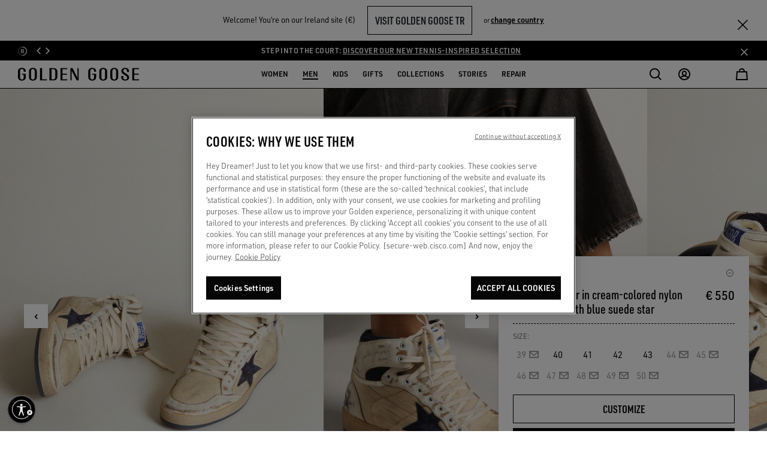

--- FILE ---
content_type: text/html;charset=UTF-8
request_url: https://www.goldengoose.com/ie/en/men-s-sky-star-in-cream-colored-nylon-and-leather-with-blue-suede-star-cod-GMF00230.F003339.10357.html
body_size: 69124
content:
<!DOCTYPE html>
<html lang="en" data-country="ie" class="">
<head>

<script>
    window._lbCookieName = 'location_banner';
    try {
        let value = document.cookie.match('(^|;) ?' + window._lbCookieName + '=([^;]*)(;|$)');
    if (value) {
        document.querySelector('html').setAttribute('data-lb-cookie-set', 'true')
    }
    } catch (error) {
        console.warn('An error has occurred trying to set data-lb-cookie-set data attribute');
    }
</script>
<!--[if gt IE 9]><!-->






<script>
window.dwResources = {"analytics":{"productCustomFiltersMap":{"filter-closuretype":"closure_type","filter-cocreation":"cocreation_included","filter-color":"color","filter-type":"product_type","filter-features":"features","filter-gender":"gender","filter-limitededition":"limited_edition","filter-material":"material","filter-usetype":"use_type"}},"assets":{"css":{"productDetail":"/on/demandware.static/Sites-ggdb-emea-Site/-/en_IE/v1768712663148/css/productDetail.css","plyr":"/on/demandware.static/Sites-ggdb-emea-Site/-/en_IE/v1768712663148/lib/css/plyr.min.css"},"images":{"close":"/on/demandware.static/Sites-ggdb-emea-Site/-/default/dw3597c634/images/SVG/close.svg","close_red":"/on/demandware.static/Sites-ggdb-emea-Site/-/default/dwa0b27a64/images/SVG/close_red.svg","wishlistadd":"/on/demandware.static/Sites-ggdb-emea-Site/-/default/dw7335be38/images/SVG/wishlistadd.svg","wishlistblack":"/on/demandware.static/Sites-ggdb-emea-Site/-/default/dwb6b7c5f8/images/SVG/wishlistblack.svg"},"js":{"storefront":"/on/demandware.static/Sites-ggdb-emea-Site/-/en_IE/v1768712663148/js/storefront.js"}},"conditions":{"recaptchaActive":true},"globalPreferences":{"gRecaptchaSiteKey":"6Lc-s-EcAAAAAPsy_BZp1L6wIiUT6ub22ArSzLnq"},"i18":{"getCurrentLanguageCode":"en"},"preferences":{"baaToken":"eyJhbGciOiJIUzI1NiIsInR5cCI6IkpXVCJ9.[base64].wdMBR2uHF7HdZc1rM1TCDbA5CHqMXaEKUQhi_uR72Xg ","enableImageLazyloading":true,"reasonsOtherValue":"OTHER","reasonsEnabledForExchange":"WRONG_SIZE,SIZE_TOO_SMALL,SIZE_TOO_BIG,FAULTY_ITEM","productImpressionsLimit":11,"plpDefaultPageSize":40,"coCreationOptionValueID":"8050235218154","availableCreditCardsIconsInCheckout":"{\n                \"default\": \"visa,mc\",\n                \"AE\": \"visa,mc,amex\",\n                \"AT\": \"visa,mc,amex,discover,diners\",\n                \"AU\": \"visa,mc,amex\",\n                \"BE\": \"visa,mc,amex,discover,diners\",\n                \"BG\": \"visa,mc,amex,discover,diners\",\n                \"CH\": \"visa,mc,amex,discover,diners\",\n                \"CY\": \"visa,mc,amex,discover,diners\",\n                \"CZ\": \"visa,mc,amex,discover,diners\",\n                \"DE\": \"visa,mc,amex,discover,diners\",\n                \"DK\": \"visa,mc,amex,discover,diners\",\n                \"EE\": \"visa,mc,amex,discover,diners\",\n                \"ES\": \"visa,mc,amex,discover,diners\",\n                \"FI\": \"visa,mc,amex,discover,diners\",\n                \"FR\": \"visa,mc,amex,discover,diners\",\n                \"GB\": \"visa,mc,amex,discover,diners\",\n                \"GR\": \"visa,mc,amex,discover,diners\",\n                \"HK\": \"visa,mc,amex\",\n                \"HR\": \"visa,mc,amex,discover,diners\",\n                \"HU\": \"visa,mc,amex,discover,diners\",\n                \"IE\": \"visa,mc,amex,discover,diners\",\n                \"IL\": \"visa,mc,amex,discover,diners\",\n                \"IT\": \"visa,mc,amex,discover,diners\",\n                \"JP\": \"visa,mc,amex,discover,diners,jcb\",\n                \"KW\": \"visa,mc,amex,discover,diners\",\n                \"LB\": \"visa,mc,amex,discover,diners\",\n                \"LT\": \"visa,mc,amex,discover,diners\",\n                \"LU\": \"visa,mc,amex,discover,diners\",\n                \"MO\": \"visa,mc,amex\",\n                \"MT\": \"visa,mc,amex,discover,diners\",\n                \"NL\": \"visa,mc,amex,discover,diners\",\n                \"PL\": \"visa,mc,amex,discover,diners\",\n                \"PT\": \"visa,mc,amex\",\n                \"RO\": \"visa,mc,amex\",\n                \"SA\": \"visa,mc,amex,discover,diners\",\n                \"SE\": \"visa,mc,amex,discover,diners\",\n                \"SG\": \"visa,mc,amex\",\n                \"SI\": \"visa,mc,amex,discover,diners\",\n                \"SK\": \"visa,mc,amex,discover,diners\",\n                \"SM\": \"visa,mc,amex,discover,diners\",\n                \"TR\": \"visa,mc,amex,discover,diners\",\n                \"TW\": \"visa,mc,amex,jcb\"\n            }","paymentTypesDataLayerMapping":"{\"scheme\":\"creditcard\",\"adyencomponent\":\"creditcard\",\"klarna_account\":\"klarna\"}","stripBannerShowTiming":30,"renderWishlist":true,"eCommerce":true,"easternCountries":"AE,TW,CN,JP,KR,HK,MO,SG","repairImageSizeLimit":9,"repairSupportedFormatImages":"jpeg,png","repairTimeoutUploadImagesAjax":60000,"repairOtherModelID":"altri_modelli","usableNetEnabled":true,"repairMinImagesRequired":4,"giftFinderCategoryId":"gift_finder","giftFinderRedirectTimout":1500,"coCreationIncludedOptionValueID":"8050235218155","sneakersMakersLightstarOptionValueID":"SP0074","enableLoadAppliedFilters":true,"enableFocusOnPDPGoBackFromPLP":true,"scalaPayCountries":{"0":"IT","1":"ES","2":"FR"},"coCreationNewsletterCRM":"co-creation","checkoutDebounceTimout":1000,"egonDebounceTimout":1000,"egonCountriesWithUniqueZipcode":"[\"JP\",\"KR\"]","SEO_websiteSchema":"{\n\"@context\": \"https://schema.org/\",\n\"@type\": \"WebSite\",\n\"name\": \"GOLDEN GOOSE\",\n\"url\":\"https://www.goldengoose.com/ie/en\"\n}","SEO_authorSchema":"{\n            \"@context\": \"https://schema.org/\",\n            \"@type\": \"Organization\",\n            \"name\": \"GOLDEN GOOSE\",\n            \"url\":\"https://www.goldengoose.com/ie/en\"\n            }","SEO_organizationSchema":"{\n  \"@context\":\"http://schema.org\",\n  \"@type\":\"Organization\",\n   \"name\":\"Golden Goose\",\n  \"url\":\"https://www.goldengoose.com/ie/en\",\n  \"logo\": \" https://www.goldengoose.com/on/demandware.static/Sites-ggdb-emea-Site/-/default/dw79c4261f/images/logo.svg\",\n  \"sameAs\":[\n    \"https://www.facebook.com/goldengoosedeluxebrand/\",\n    \"https://twitter.com/goldengoosedb\",\n    \"https://www.instagram.com/goldengoose/\",\n    \"https://www.youtube.com/channel/UCr7NFN6as15Gd_tiLXYLmeA\",\n    \"https://www.tiktok.com/@goldengoose\",\n    \"https://www.linkedin.com/company/golden-goose-deluxe-brand/\"\n  ]\n}","btError":"ThresholdExceeded","enableReserveInStoreButton":"true","coCreationNoSelected":"no-service-selected","isEgonCountryEnabled":false,"emailTypo":{"0":"gmail.com","1":"outlook.com","2":"yahoo.com","3":"hotmail.com"},"DC_barcodeName":"my-golden-pass","CMMarketingBlockedLocalPart":{"0":"info","1":"default","2":"support","3":"webmaster","4":"subscribe","5":"unsubscribe","6":"null","7":"noreply","8":"privacy","9":"postmaster","10":"mailerdaemon","11":"nobody","12":"none","13":"www","14":"remove","15":"root","16":"invalid","17":"junk","18":"junkmail","19":"junkemail","20":"noc","21":"noemail","22":"listserv","23":"usenet","24":"abuse","25":"uucp"}},"properties":{"addedToCartSuccesfully":"The product has been added to your cart succesfully!","applePay":"Apple Pay","baalabexperience":"CO-CREATE WITH US","baapersonalshopper":"PERSONAL APPOINTMENT","baasneakersevent":"SNEAKERS MAKER","baagoldenbench":"Golden Bench","baabookevent":"Book Event","baainhomeshopping":"Golden Home Experience","baaHeroLabel":"Book your experience with our service of {0}","carouselSlideNumber":"{0} of {1}","close":"Close","billingAddress":"Billing Address","buyWith":"buy with","shippingAddress":"SHIPPING ADDRESS","seeAll":"See all","carouselStopRotation":"Stop","carouselResumeRotation":"Play","pauseVideo":"Pause video","playVideo":"Play video","freeShipping":"Free","returnStep2Title":"Return Reason Selection - Golden Goose Official Website","returnStep2BankTransferTitle":"Return Data Refund - Golden Goose Official Website","freePaymentMethod":"Free","uncompleteField":"Incomplete field","cashOnDelivery":"Cash on delivery","wishlistAddLooks":"ADD TO MY WISHLIST","wishlistRemoveLooks":"REMOVE FROM MY WISHLIST","shopByLookLabel":"Shop by Look","soldOutLabel":"SOLD OUT","startingFrom":"Starting from","tagPreorder":"PRE-ORDER","priceFrom":"Price reduced from","priceTo":"to","back":"Back","nftButtonConnect":"Your wallet is connected, lorem ipsum dolor sit amet.","nftButtonNotConnect":"Connect your wallet to redeem your NFTs.","nftMessageReady":"*Now you can redeem your NFT!","nftMessageNotRedeem":"*You can’t redeem your NFT until you connect your wallet.","nftMessageRedeeming":"*Wait, your NFT is being transferred.","nftMessageRedeemed":"*You’ve already redeemed your NFT!","results":"Results","repairStarRight":"repair.star.right","repairStarLeft":"repair.star.left","products":"label.products","checkoutAPIError":"An error occurred. Please try reloading the page ({0}).","emailBlockedError":"Please enter a valid email address"},"scalapay":{"options":{"isEligible":false,"pit":{"isEligible":false},"pif":{"isEligible":false},"pl":{"isEligible":false}}},"urls":{"cart":{"url":"/ie/en/cart"},"checkoutBegin":{"url":"/ie/en/checkout"},"dynamicYieldClick":{"url":"/on/demandware.store/Sites-ggdb-emea-Site/en_IE/DynamicYield-Click"},"headerWishlistCounter":{"url":"/on/demandware.store/Sites-ggdb-emea-Site/en_IE/Wishlist-HeaderWishlistCounter"},"login":{"http":"/ie/en/login","https":"/ie/en/login"},"minicartQtyTotal":{"url":"/on/demandware.store/Sites-ggdb-emea-Site/en_IE/Cart-MinicartQtyTotal"},"storeLocator":{"http":"/ie/en/store-locator","https":"/ie/en/store-locator"},"wishlist":{"http":"/ie/en/wishlist","https":"/ie/en/wishlist","url":"/ie/en/wishlist"},"renewReservation":{"url":"/on/demandware.store/Sites-ggdb-emea-Site/en_IE/Reservation-Renew"},"cancelReservation":{"url":"/on/demandware.store/Sites-ggdb-emea-Site/en_IE/Reservation-Cancel"},"search":{"url":"/ie/en/search"},"wishlistAdd":{"url":"/on/demandware.store/Sites-ggdb-emea-Site/en_IE/Wishlist-AddProduct"},"wishlistRemove":{"url":"/on/demandware.store/Sites-ggdb-emea-Site/en_IE/Wishlist-RemoveProduct"},"nftTranslations":{"url":"/on/demandware.store/Sites-ggdb-emea-Site/en_IE/NFT-GetTranslations"},"projectID":{"url":"/on/demandware.store/Sites-ggdb-emea-Site/en_IE/NFT-GetProjectID"},"iconWallet":{"url":"/on/demandware.store/Sites-ggdb-emea-Site/en_IE/NFT-GetIcon"},"updateShippingMethod":{"url":"/on/demandware.store/Sites-ggdb-emea-Site/en_IE/Repair-GetShippingMethodAjax"},"cartAnalytics":{"url":"/on/demandware.store/Sites-ggdb-emea-Site/en_IE/DynamicYield-GetAnalyticsCart"},"repairRemoveItem":{"url":"/on/demandware.store/Sites-ggdb-emea-Site/en_IE/Cart-RemoveProductService"},"orderDetailsVideoCall":{"url":"/on/demandware.store/Sites-ggdb-emea-Site/en_IE/Order-VideoCall"},"appWallet":{"apple":"/on/demandware.store/Sites-ggdb-emea-Site/en_IE/Wallet-Apple","android":"/on/demandware.store/Sites-ggdb-emea-Site/en_IE/Wallet-Android"}},"utils":{"getFormattedPriceRegEx":"[0-9,.]{1,}[,.]{1}[0-9]{1,}"},"webpack":{"publicpath":"/on/demandware.static/Sites-ggdb-emea-Site/-/default/v1768712663148/js/"}};
window.showConfirmationAction = "https://www.goldengoose.com/on/demandware.store/Sites-ggdb-emea-Site/en_IE/Adyen-ShowConfirmationPaymentFromComponent";
</script>


<script defer type="text/javascript" src="/on/demandware.static/Sites-ggdb-emea-Site/-/en_IE/v1768712663148/js/main.js"></script>
<script defer="defer" src="/on/demandware.static/Sites-ggdb-emea-Site/-/en_IE/v1768712663148/js/menu.js"></script>



<script defer type="text/javascript" src="/on/demandware.static/Sites-ggdb-emea-Site/-/en_IE/v1768712663148/lib/jquery-autocomplete.min.js"></script>

<script defer type="text/javascript" src="/on/demandware.static/Sites-ggdb-emea-Site/-/default/v1768712663148/js/productDetail.js"></script>

<script defer type="text/javascript" src="/on/demandware.static/Sites-ggdb-emea-Site/-/default/v1768712663148/js/reserveInStore.js"></script>

<script defer type="text/javascript" src="/on/demandware.static/Sites-ggdb-emea-Site/-/default/v1768712663148/js/xmain.js"></script>


<script async type="text/javascript" src="https://goldengoosestorage.blob.core.windows.net/book-an-appointment/widget/dist/bundle_v3.js"></script>

<script>
var userAgent = window.navigator.userAgent;
var msie = userAgent.indexOf('MSIE ');
var trident = userAgent.indexOf('Trident/');
if (msie > 0 || trident > 0) {
document.body.classList.add('ie-detect');
}
</script>




<!--<![endif]-->

<script>
    window.dataLayer = window.dataLayer || [];
</script>



            <!-- Google Tag Manager -->
            <script>
            (function(w,d,s,l,i){w[l]=w[l]||[];w[l].push({'gtm.start':new Date().getTime(),event:'gtm.js'});var f=d.getElementsByTagName(s)[0],j=d.createElement(s),dl=l!='dataLayer'?'&l='+l:'';j.async=true;
            j.src='https://www.googletagmanager.com/gtm.js?id='+i+dl;f.parentNode.insertBefore(j,f);})(window,document,'script','dataLayer','GTM-TGH9T7Q');
            </script>
            <!-- End Google Tag Manager -->
            








<link rel="preconnect" href="//cdn-eu.dynamicyield.com" />
<link rel="dns-prefetch" href="//cdn-eu.dynamicyield.com" />

<link rel="preconnect" href="//st-eu.dynamicyield.com" />
<link rel="dns-prefetch" href="//st-eu.dynamicyield.com" />

<link rel="preconnect" href="//rcom-eu.dynamicyield.com" />
<link rel="dns-prefetch" href="//rcom-eu.dynamicyield.com" />

<script>
// <![CDATA[
window.DY = window.DY || {};
window.DYO = window.DYO || {};
DY.recommendationContext = {
type: "PRODUCT",
lng: "en_IE"
};
if(DY.recommendationContext.type != "OTHER" && DY.recommendationContext.type != "HOMEPAGE") {
var data = "GMF00230.F003339.10357";
DY.recommendationContext.data = data.split(',');
}
// Active Consent for the first time in the first page load
const setOptanonCookie = (val) => {
DY.userActiveConsent = {
accepted: val
};
DYO.ActiveConsent?.updateConsentAcceptedStatus(val);
try {
window.localStorage.setItem("userActiveConsent", val);
} catch (e) {
console.error("We couldn't save the value of the consent,", e);
}
};
var getConsentValue = window.localStorage.getItem('userActiveConsent');
if(!getConsentValue) {
setOptanonCookie(false);
} else {
var parsedValue = JSON.parse(getConsentValue);
setOptanonCookie(parsedValue);
}
// Storage the current page type for the recommendation context
window.localStorage.setItem("_dy_recommendationContext", JSON.stringify(DY.recommendationContext));
// ]]>
</script>
<script  type="text/javascript"src="//cdn-eu.dynamicyield.com/api/9881246/api_dynamic.js" id="DY_api_dynamic"></script>
<script  type="text/javascript"src="//cdn-eu.dynamicyield.com/api/9881246/api_static.js" id="DY_api_static"></script>


<script defer src="https://swcdn.blob.core.windows.net/scripts/cdp/9ca7e3cd03d24c459964013c18b059ed.js"></script>




    <!-- OneTrust Cookies Consent Notice start for goldengoose.com -->
    
    <script defer src="https://cdn.cookielaw.org/scripttemplates/otSDKStub.js"
            data-document-language="true"
            charset="UTF-8"
            data-domain-script="03735862-1941-406a-9a65-cd9dbfed8ebd"
    />
    <script type="text/javascript"> function OptanonWrapper() { } </script>
    <!-- OneTrust Cookies Consent Notice end for goldengoose.com -->




    <script>
        try{window.performance.setResourceTimingBufferSize(400)}catch(e){}try{var _bttErrorListener=_bttErrorListener||function(b,c){var d=[],e=[];b.addEventListener&&b.addEventListener("error",function(a){"undefined"==typeof _bttErr?d.push(a):_bttErr.capture(a.message,a.filename,a.lineno,a.colno,a.error)}); c.addEventListener&&c.addEventListener("securitypolicyviolation",function(a){"undefined"==typeof _bttErr?e.push([a.blockedURI,a.lineNumber,+new Date,a.sourceFile,a.disposition]):_bttErr.captSec(a.blockedURI,a.lineNumber,+new Date,a.sourceFile,a.disposition)});return{get:function(a){return"a"==a?d:e}}}(window,document)}catch(b){_bttErrorListener=void 0};
    </script>



    <script async src="https://assets.xgen.dev/js/ps9wclqr2euwuy0pzsh2a23byy878fmz/integration.js"></script>

<meta charset="UTF-8">

<meta http-equiv="x-ua-compatible" content="ie=edge">

<meta name="viewport" content="width=device-width, initial-scale=1, maximum-scale=5">






<title>Men&#x27;s Sky-Star in cream-colored nylon and leather with blue suede star</title>


<meta property="og:title" content="Men's Sky-Star in cream-colored nylon and leather with blue suede star" />
<meta property="og:description" content="Buy Men's Sky-Star in cream-colored nylon and leather with blue suede star and discover the uniqueness of Golden Goose products." />
<meta name="description" content="Buy Men's Sky-Star in cream-colored nylon and leather with blue suede star and discover the uniqueness of Golden Goose products." />
<meta name="keywords" content="Sneakers, Men, Sky-Star, GMF00230.F003339.10357, Golden Goose Official Website Official Shop Online" />


    
        <meta property="og:image" content="https://static2.goldengoose.com/public/Style/ECOMM/GMF00230.F003339-10357.jpg">
    

    
        <meta property="og:image:alt" content="Men&#39;s Sky-Star in cream-colored nylon and leather with blue suede star">
    

    
        <meta property="twitter:card" content="summary_large_image">
    

    
        <meta property="twitter:title" content="Men&#39;s Sky-Star in cream-colored nylon and leather with blue suede star">
    

    
        <meta name="robots" content="index, follow">
    

    
        <meta property="og:url" content="https://www.goldengoose.com/ie/en/men-s-sky-star-in-cream-colored-nylon-and-leather-with-blue-suede-star-cod-GMF00230.F003339.10357.html">
    

    
        <meta property="twitter:image" content="https://static2.goldengoose.com/public/Style/ECOMM/GMF00230.F003339-10357.jpg">
    





<script>
if(typeof $ == 'undefined') {
var _jqfb = {
'domReadyEvents': [],
'windowLoadEvents': [],
on: function(eventName, cb, isShortCut) {
if (eventName === 'load') {
if(_jqfbfunc.param === window) {
_jqfb.windowLoadEvents.push(cb);
}
}
},
ready: function(cb, isShortCut) {
if(_jqfbfunc.param === document || isShortCut) {
_jqfb.domReadyEvents.push(cb);
}
}
};
var _jqfbfunc = function(param) {
_jqfbfunc.param = param;
if (typeof param === 'function') {
return _jqfb.ready(param, true);
}
return _jqfb;
};
var $ = jQuery = _jqfbfunc;
}
</script>






<script type="application/ld+json">
{"@context":"http://schema.org","@type":"WebSite","name":"GGDB EMEA","url":"https://www.goldengoose.com/ie/en/men-s-sky-star-in-cream-colored-nylon-and-leather-with-blue-suede-star-cod-GMF00230.F003339.10357.html"}
</script>







    

    

    

    

    

    

    






<link rel="alternate" hreflang="en-ie" href="https://www.goldengoose.com/ie/en/men-s-sky-star-in-cream-colored-nylon-and-leather-with-blue-suede-star-cod-GMF00230.F003339.10357.html" />



<link rel="alternate" hreflang="en-ae" href="https://www.goldengoose.com/ae/en/men-s-sky-star-in-cream-colored-nylon-and-leather-with-blue-suede-star-cod-GMF00230.F003339.10357.html" />



<link rel="alternate" hreflang="de-at" href="https://www.goldengoose.com/at/de/herren-sky-star-aus-cremefarbenem-nylon-und-leder-mit-blauem-raulederstern-cod-GMF00230.F003339.10357.html" />



<link rel="alternate" hreflang="en-au" href="https://www.goldengoose.com/au/en/men-s-sky-star-in-cream-colored-nylon-and-leather-with-blue-suede-star-cod-GMF00230.F003339.10357.html" />



<link rel="alternate" hreflang="en-be" href="https://www.goldengoose.com/be/en/men-s-sky-star-in-cream-colored-nylon-and-leather-with-blue-suede-star-cod-GMF00230.F003339.10357.html" />



<link rel="alternate" hreflang="de-be" href="https://www.goldengoose.com/be/de/herren-sky-star-aus-cremefarbenem-nylon-und-leder-mit-blauem-raulederstern-cod-GMF00230.F003339.10357.html" />



<link rel="alternate" hreflang="en-bg" href="https://www.goldengoose.com/bg/en/men-s-sky-star-in-cream-colored-nylon-and-leather-with-blue-suede-star-cod-GMF00230.F003339.10357.html" />



<link rel="alternate" hreflang="en-ca" href="https://www.goldengoose.com/ca/en/men-s-sky-star-in-cream-colored-nylon-and-leather-with-blue-suede-star-cod-GMF00230.F003339.10357.html" />



<link rel="alternate" hreflang="fr-ca" href="https://www.goldengoose.com/ca/fr/sky-star-homme-en-nylon-couleur-cr-me-et-cuir-avec--toile-en-daim-bleu-cod-GMF00230.F003339.10357.html" />



<link rel="alternate" hreflang="en-ch" href="https://www.goldengoose.com/ch/en/men-s-sky-star-in-cream-colored-nylon-and-leather-with-blue-suede-star-cod-GMF00230.F003339.10357.html" />



<link rel="alternate" hreflang="fr-ch" href="https://www.goldengoose.com/ch/fr/sky-star-homme-en-nylon-couleur-cr-me-et-cuir-avec--toile-en-daim-bleu-cod-GMF00230.F003339.10357.html" />



<link rel="alternate" hreflang="de-ch" href="https://www.goldengoose.com/ch/de/herren-sky-star-aus-cremefarbenem-nylon-und-leder-mit-blauem-raulederstern-cod-GMF00230.F003339.10357.html" />



<link rel="alternate" hreflang="zh-cn" href="https://www.goldengoose.cn/cn/zh/%E9%A5%B0%E6%9C%89%E8%93%9D%E8%89%B2%E9%BA%82%E7%9A%AE%E6%98%9F%E6%98%9F%E5%9B%BE%E6%A1%88%E7%9A%84%E5%A5%B6%E6%B2%B9%E8%89%B2%E5%B0%BC%E9%BE%99%E5%92%8C%E7%9C%9F%E7%9A%AE%E7%9A%84%E7%94%B7%E6%AC%BE-sky-star-%E8%BF%90%E5%8A%A8%E9%9E%8B-cod-GMF00230.F003339.10357.html" />



<link rel="alternate" hreflang="en-cy" href="https://www.goldengoose.com/cy/en/men-s-sky-star-in-cream-colored-nylon-and-leather-with-blue-suede-star-cod-GMF00230.F003339.10357.html" />



<link rel="alternate" hreflang="en-cz" href="https://www.goldengoose.com/cz/en/men-s-sky-star-in-cream-colored-nylon-and-leather-with-blue-suede-star-cod-GMF00230.F003339.10357.html" />



<link rel="alternate" hreflang="de-de" href="https://www.goldengoose.com/de/de/herren-sky-star-aus-cremefarbenem-nylon-und-leder-mit-blauem-raulederstern-cod-GMF00230.F003339.10357.html" />



<link rel="alternate" hreflang="en-dk" href="https://www.goldengoose.com/dk/en/men-s-sky-star-in-cream-colored-nylon-and-leather-with-blue-suede-star-cod-GMF00230.F003339.10357.html" />



<link rel="alternate" hreflang="en-ee" href="https://www.goldengoose.com/ee/en/men-s-sky-star-in-cream-colored-nylon-and-leather-with-blue-suede-star-cod-GMF00230.F003339.10357.html" />



<link rel="alternate" hreflang="es-es" href="https://www.goldengoose.com/es/es/sky-star-para-hombre-de-nailon-y-piel-color-crema-con-estrella-de-ante-azul-cod-GMF00230.F003339.10357.html" />



<link rel="alternate" hreflang="en-fi" href="https://www.goldengoose.com/fi/en/men-s-sky-star-in-cream-colored-nylon-and-leather-with-blue-suede-star-cod-GMF00230.F003339.10357.html" />



<link rel="alternate" hreflang="fr-fr" href="https://www.goldengoose.com/fr/fr/sky-star-homme-en-nylon-couleur-cr-me-et-cuir-avec--toile-en-daim-bleu-cod-GMF00230.F003339.10357.html" />



<link rel="alternate" hreflang="en-gb" href="https://www.goldengoose.com/gb/en/men-s-sky-star-in-cream-colored-nylon-and-leather-with-blue-suede-star-cod-GMF00230.F003339.10357.html" />



<link rel="alternate" hreflang="en-gr" href="https://www.goldengoose.com/gr/en/men-s-sky-star-in-cream-colored-nylon-and-leather-with-blue-suede-star-cod-GMF00230.F003339.10357.html" />



<link rel="alternate" hreflang="en-hk" href="https://www.goldengoose.com/hk/en/men-s-sky-star-in-cream-colored-nylon-and-leather-with-blue-suede-star-cod-GMF00230.F003339.10357.html" />



<link rel="alternate" hreflang="en-hr" href="https://www.goldengoose.com/hr/en/men-s-sky-star-in-cream-colored-nylon-and-leather-with-blue-suede-star-cod-GMF00230.F003339.10357.html" />



<link rel="alternate" hreflang="en-hu" href="https://www.goldengoose.com/hu/en/men-s-sky-star-in-cream-colored-nylon-and-leather-with-blue-suede-star-cod-GMF00230.F003339.10357.html" />



<link rel="alternate" hreflang="en-il" href="https://www.goldengoose.com/il/en/men-s-sky-star-in-cream-colored-nylon-and-leather-with-blue-suede-star-cod-GMF00230.F003339.10357.html" />



<link rel="alternate" hreflang="en-gh" href="https://www.goldengoose.com/ww/en/men-s-sky-star-in-cream-colored-nylon-and-leather-with-blue-suede-star-cod-GMF00230.F003339.10357.html" />



<link rel="alternate" hreflang="it-it" href="https://www.goldengoose.com/it/it/sky-star-uomo-in-nylon-color-panna-e-pelle-con-stella-in-suede-blu-cod-GMF00230.F003339.10357.html" />



<link rel="alternate" hreflang="ja-jp" href="https://www.goldengoose.com/jp/ja/sky-star-%E3%83%A1%E3%83%B3%E3%82%BA-%E3%83%8A%E3%82%A4%E3%83%AD%E3%83%B3%EF%BC%88%E3%82%AF%E3%83%AA%E3%83%BC%E3%83%A0%EF%BC%89%EF%BC%86%E3%83%AC%E3%82%B6%E3%83%BC-%E3%82%B9%E3%82%A8%E3%83%BC%E3%83%89%E3%82%B9%E3%82%BF%E3%83%BC%EF%BC%88%E3%83%96%E3%83%AB%E3%83%BC%EF%BC%89-cod-GMF00230.F003339.10357.html" />



<link rel="alternate" hreflang="ko-kr" href="https://www.goldengoose.com/kr/ko/%EB%82%A8%EC%84%B1-%EB%B8%94%EB%A3%A8-%EC%8A%A4%EC%9B%A8%EC%9D%B4%EB%93%9C-%EC%8A%A4%ED%83%80-%ED%81%AC%EB%A6%BC-%EC%BB%AC%EB%9F%AC-%EB%82%98%EC%9D%BC%EB%A1%A0-%26amp%3B-%EB%A0%88%EB%8D%94-%EC%8A%A4%EC%B9%B4%EC%9D%B4-%EC%8A%A4%ED%83%80-cod-GMF00230.F003339.10357.html" />



<link rel="alternate" hreflang="en-kw" href="https://www.goldengoose.com/kw/en/men-s-sky-star-in-cream-colored-nylon-and-leather-with-blue-suede-star-cod-GMF00230.F003339.10357.html" />



<link rel="alternate" hreflang="en-lb" href="https://www.goldengoose.com/lb/en/men-s-sky-star-in-cream-colored-nylon-and-leather-with-blue-suede-star-cod-GMF00230.F003339.10357.html" />



<link rel="alternate" hreflang="en-lt" href="https://www.goldengoose.com/lt/en/men-s-sky-star-in-cream-colored-nylon-and-leather-with-blue-suede-star-cod-GMF00230.F003339.10357.html" />



<link rel="alternate" hreflang="en-lu" href="https://www.goldengoose.com/lu/en/men-s-sky-star-in-cream-colored-nylon-and-leather-with-blue-suede-star-cod-GMF00230.F003339.10357.html" />



<link rel="alternate" hreflang="fr-lu" href="https://www.goldengoose.com/lu/fr/sky-star-homme-en-nylon-couleur-cr-me-et-cuir-avec--toile-en-daim-bleu-cod-GMF00230.F003339.10357.html" />



<link rel="alternate" hreflang="de-lu" href="https://www.goldengoose.com/lu/de/herren-sky-star-aus-cremefarbenem-nylon-und-leder-mit-blauem-raulederstern-cod-GMF00230.F003339.10357.html" />



<link rel="alternate" hreflang="en-lv" href="https://www.goldengoose.com/lv/en/men-s-sky-star-in-cream-colored-nylon-and-leather-with-blue-suede-star-cod-GMF00230.F003339.10357.html" />



<link rel="alternate" hreflang="fr-mc" href="https://www.goldengoose.com/mc/fr/sky-star-homme-en-nylon-couleur-cr-me-et-cuir-avec--toile-en-daim-bleu-cod-GMF00230.F003339.10357.html" />



<link rel="alternate" hreflang="en-mo" href="https://www.goldengoose.com/mo/en/men-s-sky-star-in-cream-colored-nylon-and-leather-with-blue-suede-star-cod-GMF00230.F003339.10357.html" />



<link rel="alternate" hreflang="en-mt" href="https://www.goldengoose.com/mt/en/men-s-sky-star-in-cream-colored-nylon-and-leather-with-blue-suede-star-cod-GMF00230.F003339.10357.html" />



<link rel="alternate" hreflang="en-nl" href="https://www.goldengoose.com/nl/en/men-s-sky-star-in-cream-colored-nylon-and-leather-with-blue-suede-star-cod-GMF00230.F003339.10357.html" />



<link rel="alternate" hreflang="en-pl" href="https://www.goldengoose.com/pl/en/men-s-sky-star-in-cream-colored-nylon-and-leather-with-blue-suede-star-cod-GMF00230.F003339.10357.html" />



<link rel="alternate" hreflang="en-pt" href="https://www.goldengoose.com/pt/en/men-s-sky-star-in-cream-colored-nylon-and-leather-with-blue-suede-star-cod-GMF00230.F003339.10357.html" />



<link rel="alternate" hreflang="en-ro" href="https://www.goldengoose.com/ro/en/men-s-sky-star-in-cream-colored-nylon-and-leather-with-blue-suede-star-cod-GMF00230.F003339.10357.html" />



<link rel="alternate" hreflang="en-sa" href="https://www.goldengoose.com/sa/en/men-s-sky-star-in-cream-colored-nylon-and-leather-with-blue-suede-star-cod-GMF00230.F003339.10357.html" />



<link rel="alternate" hreflang="en-se" href="https://www.goldengoose.com/se/en/men-s-sky-star-in-cream-colored-nylon-and-leather-with-blue-suede-star-cod-GMF00230.F003339.10357.html" />



<link rel="alternate" hreflang="en-sg" href="https://www.goldengoose.com/sg/en/men-s-sky-star-in-cream-colored-nylon-and-leather-with-blue-suede-star-cod-GMF00230.F003339.10357.html" />



<link rel="alternate" hreflang="en-si" href="https://www.goldengoose.com/si/en/men-s-sky-star-in-cream-colored-nylon-and-leather-with-blue-suede-star-cod-GMF00230.F003339.10357.html" />



<link rel="alternate" hreflang="en-sk" href="https://www.goldengoose.com/sk/en/men-s-sky-star-in-cream-colored-nylon-and-leather-with-blue-suede-star-cod-GMF00230.F003339.10357.html" />



<link rel="alternate" hreflang="it-sm" href="https://www.goldengoose.com/sm/it/sky-star-uomo-in-nylon-color-panna-e-pelle-con-stella-in-suede-blu-cod-GMF00230.F003339.10357.html" />



<link rel="alternate" hreflang="en-tw" href="https://www.goldengoose.com/tw/en/men-s-sky-star-in-cream-colored-nylon-and-leather-with-blue-suede-star-cod-GMF00230.F003339.10357.html" />



<link rel="alternate" hreflang="en-us" href="https://www.goldengoose.com/us/en/men-s-sky-star-in-cream-colored-nylon-and-leather-with-blue-suede-star-cod-GMF00230.F003339.10357.html" />



<link rel="alternate" hreflang="es-mx" href="https://www.goldengoose.com/mx/es/sky-star-para-hombre-de-nailon-y-piel-color-crema-con-estrella-de-ante-azul-cod-GMF00230.F003339.10357.html" />



<link rel="alternate" hreflang="es-co" href="https://www.goldengoose.com/co/es/sky-star-para-hombre-de-nailon-y-piel-color-crema-con-estrella-de-ante-azul-cod-GMF00230.F003339.10357.html" />



<link rel="alternate" hreflang="es-ar" href="https://www.goldengoose.com/ar/es/sky-star-para-hombre-de-nailon-y-piel-color-crema-con-estrella-de-ante-azul-cod-GMF00230.F003339.10357.html" />



<link rel="alternate" hreflang="es-pe" href="https://www.goldengoose.com/pe/es/sky-star-para-hombre-de-nailon-y-piel-color-crema-con-estrella-de-ante-azul-cod-GMF00230.F003339.10357.html" />



<link rel="alternate" hreflang="pt-br" href="https://www.goldengoose.com/br/pt/sky-star-masculino-de-nylon-e-couro-cor-creme-e-estrela-de-suede-azul-cod-GMF00230.F003339.10357.html" />



<link rel="alternate" hreflang="es-cl" href="https://www.goldengoose.com/cl/es/sky-star-para-hombre-de-nailon-y-piel-color-crema-con-estrella-de-ante-azul-cod-GMF00230.F003339.10357.html" />



<link rel="alternate" hreflang="en-in" href="https://www.goldengoose.com/in/en/men-s-sky-star-in-cream-colored-nylon-and-leather-with-blue-suede-star-cod-GMF00230.F003339.10357.html" />



<link rel="alternate" hreflang="en-tr" href="https://www.goldengoose.com/tr/en/men-s-sky-star-in-cream-colored-nylon-and-leather-with-blue-suede-star-cod-GMF00230.F003339.10357.html" />



<link rel="alternate" hreflang="en-my" href="https://www.goldengoose.com/my/en/men-s-sky-star-in-cream-colored-nylon-and-leather-with-blue-suede-star-cod-GMF00230.F003339.10357.html" />





<meta http-equiv="content-language" content="en-ie">


    <script id='usntA40start' src='https://a40.usablenet.com/pt/c/goldengoose/cs-start?lang=en' data-color='dark' async></script>




<link rel="icon" type="image/png" href="/on/demandware.static/Sites-ggdb-emea-Site/-/default/dw73190fe6/images/favicons/favicon-196x196.png" sizes="196x196" />
<link rel="icon" type="image/png" href="/on/demandware.static/Sites-ggdb-emea-Site/-/default/dwc371f17f/images/favicons/favicon-96x96.png" sizes="96x96" />
<link rel="icon" type="image/png" href="/on/demandware.static/Sites-ggdb-emea-Site/-/default/dw0f850426/images/favicons/favicon-32x32.png" sizes="32x32" />
<link rel="icon" type="image/png" href="/on/demandware.static/Sites-ggdb-emea-Site/-/default/dwbba81c9c/images/favicons/favicon-16x16.png" sizes="16x16" />
<link rel="icon" type="image/png" href="/on/demandware.static/Sites-ggdb-emea-Site/-/default/dwddf63911/images/favicons/favicon-128.png" sizes="128x128" />




<link rel="stylesheet" href="https://use.typekit.net/cbw4vzk.css" />


<link rel="stylesheet" href="/on/demandware.static/Sites-ggdb-emea-Site/-/en_IE/v1768712663148/css/global.css" />

    <link rel="stylesheet" href="/on/demandware.static/Sites-ggdb-emea-Site/-/en_IE/v1768712663148/css/productDetail.css" />

<link rel="stylesheet" href="/on/demandware.static/Sites-ggdb-emea-Site/-/en_IE/v1768712663148/css/style-update.css" />








    <meta name="google-site-verification" content="ipOH2rSGZ1_D-4N65-IPVulGIYILCUfzpq_0hwg16Sg" />













<script>
  
  
  
  window.loginUrl = "/ie/en/login";
  window.locale= "en_IE";
  window.language= "null";
  window.country= "IE";
  window.countryname= "Ireland";
  window.currency= "EUR";
  window.site= "ggdb-emea";
  window.environment= "production";
  window.staticurl= "https://www.goldengoose.com/on/demandware.static/Sites-ggdb-emea-Site/-/default/v1768712663148/images/"
  window.release= "0.0.4";
  window.MAPS_KEY= "AIzaSyAGWcVJiQRoxftJBFQSsdXOJwdJixMU3E0";
  window.privacyFlagsPaypal={};
   
    window.googlelogin=true;
  
</script>

<script>
  window.apiroot = "/on/demandware.store/Sites-ggdb-emea-Site/en_IE";
  window.homeurl = "https://www.goldengoose.com/ie";
  window.siteID = "ggdb-emea";
</script>





    <meta property="al:ios:app_name" content="Golden Goose">
    <meta property="al:ios:app_store_id" content="1473608094">
    <meta property="al:ios:url" content="goldengoose://products/GMF00230.F003339.10357">




    <link rel="canonical" href="https://www.goldengoose.com/ie/en/men-s-sky-star-in-cream-colored-nylon-and-leather-with-blue-suede-star-cod-GMF00230.F003339.10357.html"/>

<script type="text/javascript">//<!--
/* <![CDATA[ (head-active_data.js) */
var dw = (window.dw || {});
dw.ac = {
    _analytics: null,
    _events: [],
    _category: "",
    _searchData: "",
    _anact: "",
    _anact_nohit_tag: "",
    _analytics_enabled: "true",
    _timeZone: "Europe/Rome",
    _capture: function(configs) {
        if (Object.prototype.toString.call(configs) === "[object Array]") {
            configs.forEach(captureObject);
            return;
        }
        dw.ac._events.push(configs);
    },
	capture: function() { 
		dw.ac._capture(arguments);
		// send to CQ as well:
		if (window.CQuotient) {
			window.CQuotient.trackEventsFromAC(arguments);
		}
	},
    EV_PRD_SEARCHHIT: "searchhit",
    EV_PRD_DETAIL: "detail",
    EV_PRD_RECOMMENDATION: "recommendation",
    EV_PRD_SETPRODUCT: "setproduct",
    applyContext: function(context) {
        if (typeof context === "object" && context.hasOwnProperty("category")) {
        	dw.ac._category = context.category;
        }
        if (typeof context === "object" && context.hasOwnProperty("searchData")) {
        	dw.ac._searchData = context.searchData;
        }
    },
    setDWAnalytics: function(analytics) {
        dw.ac._analytics = analytics;
    },
    eventsIsEmpty: function() {
        return 0 == dw.ac._events.length;
    }
};
/* ]]> */
// -->
</script>
<script type="text/javascript">//<!--
/* <![CDATA[ (head-cquotient.js) */
var CQuotient = window.CQuotient = {};
CQuotient.clientId = 'bdgz-ggdb-emea';
CQuotient.realm = 'BDGZ';
CQuotient.siteId = 'ggdb-emea';
CQuotient.instanceType = 'prd';
CQuotient.locale = 'en_IE';
CQuotient.fbPixelId = '__UNKNOWN__';
CQuotient.activities = [];
CQuotient.cqcid='';
CQuotient.cquid='';
CQuotient.cqeid='';
CQuotient.cqlid='';
CQuotient.apiHost='api.cquotient.com';
/* Turn this on to test against Staging Einstein */
/* CQuotient.useTest= true; */
CQuotient.useTest = ('true' === 'false');
CQuotient.initFromCookies = function () {
	var ca = document.cookie.split(';');
	for(var i=0;i < ca.length;i++) {
	  var c = ca[i];
	  while (c.charAt(0)==' ') c = c.substring(1,c.length);
	  if (c.indexOf('cqcid=') == 0) {
		CQuotient.cqcid=c.substring('cqcid='.length,c.length);
	  } else if (c.indexOf('cquid=') == 0) {
		  var value = c.substring('cquid='.length,c.length);
		  if (value) {
		  	var split_value = value.split("|", 3);
		  	if (split_value.length > 0) {
			  CQuotient.cquid=split_value[0];
		  	}
		  	if (split_value.length > 1) {
			  CQuotient.cqeid=split_value[1];
		  	}
		  	if (split_value.length > 2) {
			  CQuotient.cqlid=split_value[2];
		  	}
		  }
	  }
	}
}
CQuotient.getCQCookieId = function () {
	if(window.CQuotient.cqcid == '')
		window.CQuotient.initFromCookies();
	return window.CQuotient.cqcid;
};
CQuotient.getCQUserId = function () {
	if(window.CQuotient.cquid == '')
		window.CQuotient.initFromCookies();
	return window.CQuotient.cquid;
};
CQuotient.getCQHashedEmail = function () {
	if(window.CQuotient.cqeid == '')
		window.CQuotient.initFromCookies();
	return window.CQuotient.cqeid;
};
CQuotient.getCQHashedLogin = function () {
	if(window.CQuotient.cqlid == '')
		window.CQuotient.initFromCookies();
	return window.CQuotient.cqlid;
};
CQuotient.trackEventsFromAC = function (/* Object or Array */ events) {
try {
	if (Object.prototype.toString.call(events) === "[object Array]") {
		events.forEach(_trackASingleCQEvent);
	} else {
		CQuotient._trackASingleCQEvent(events);
	}
} catch(err) {}
};
CQuotient._trackASingleCQEvent = function ( /* Object */ event) {
	if (event && event.id) {
		if (event.type === dw.ac.EV_PRD_DETAIL) {
			CQuotient.trackViewProduct( {id:'', alt_id: event.id, type: 'raw_sku'} );
		} // not handling the other dw.ac.* events currently
	}
};
CQuotient.trackViewProduct = function(/* Object */ cqParamData){
	var cq_params = {};
	cq_params.cookieId = CQuotient.getCQCookieId();
	cq_params.userId = CQuotient.getCQUserId();
	cq_params.emailId = CQuotient.getCQHashedEmail();
	cq_params.loginId = CQuotient.getCQHashedLogin();
	cq_params.product = cqParamData.product;
	cq_params.realm = cqParamData.realm;
	cq_params.siteId = cqParamData.siteId;
	cq_params.instanceType = cqParamData.instanceType;
	cq_params.locale = CQuotient.locale;
	
	if(CQuotient.sendActivity) {
		CQuotient.sendActivity(CQuotient.clientId, 'viewProduct', cq_params);
	} else {
		CQuotient.activities.push({activityType: 'viewProduct', parameters: cq_params});
	}
};
/* ]]> */
// -->
</script>
<!-- Demandware Apple Pay -->

<style type="text/css">ISAPPLEPAY{display:inline}.dw-apple-pay-button,.dw-apple-pay-button:hover,.dw-apple-pay-button:active{background-color:black;background-image:-webkit-named-image(apple-pay-logo-white);background-position:50% 50%;background-repeat:no-repeat;background-size:75% 60%;border-radius:5px;border:1px solid black;box-sizing:border-box;margin:5px auto;min-height:30px;min-width:100px;padding:0}
.dw-apple-pay-button:after{content:'Apple Pay';visibility:hidden}.dw-apple-pay-button.dw-apple-pay-logo-white{background-color:white;border-color:white;background-image:-webkit-named-image(apple-pay-logo-black);color:black}.dw-apple-pay-button.dw-apple-pay-logo-white.dw-apple-pay-border{border-color:black}</style>


   <script type="application/ld+json">
        {"@context":"http://schema.org/","@type":"Product","name":"Men's Sky-Star in cream-colored nylon and leather with blue suede star","description":"A reinterpretation of high-top sneakers with an authentic soul: inspired by our Ball Star model, our Sky-Star sneakers have an American college vibe and a feel of the basketball scene of the Eighties. This men’s model features a cream-colored nylon upper with white leather inserts and the Golden Goose signature on the neck of the ankle, a reference to the childhood dream of having your favorite sneakers signed by basketball legends.\nThe dark blue suede star, white leather and dark blue suede heel tab and cream-colored laces complete the look.","mpn":"GMF00230.F003339.10357","sku":"GMF00230.F003339.10357","category":"Sky-Star","brand":{"@type":"Brand","name":"Golden Goose"},"image":["https://static2.goldengoose.com/public/Style/ECOMM/GMF00230.F003339-10357.jpg","https://static2.goldengoose.com/public/Style/ECOMM/GMF00230.F003339-10357-2.jpg","https://static2.goldengoose.com/public/Style/ECOMM/GMF00230.F003339-10357-3.jpg","https://static2.goldengoose.com/public/Style/ECOMM/GMF00230.F003339-10357-4.jpg","https://static2.goldengoose.com/public/Style/ECOMM/GMF00230.F003339-10357-5.jpg"],"offers":{"@type":"Offer","url":"https://www.goldengoose.com/ie/en/men-s-sky-star-in-cream-colored-nylon-and-leather-with-blue-suede-star-cod-GMF00230.F003339.10357.html","priceCurrency":"EUR","price":"550.00","availability":"http://schema.org/InStock","itemCondition":"http://schema.org/NewCondition","shippingDetails":{"@context":"http://schema.org/","@type":"OfferShippingDetails","deliveryTime":{"@type":"ShippingDeliveryTime","businessDays":{"@type":"OpeningHoursSpecification","dayOfWeek":["https://schema.org/Monday","https://schema.org/Tuesday","https://schema.org/Wednesday","https://schema.org/Thursday","https://schema.org/Friday"]},"cutoffTime":"12:00:15Z","handlingTime":{"@type":"QuantitativeValue","minValue":1,"maxValue":2,"unitCode":"d"},"transitTime":{"@type":"QuantitativeValue","minValue":1,"maxValue":2,"unitCode":"d"}},"shippingRate":{"@type":"MonetaryAmount","value":0,"currency":"EUR"}},"hasMerchantReturnPolicy":{"@type":"MerchantReturnPolicy","applicableCountry":"IE","returnPolicyCategory":"https://schema.org/MerchantReturnFiniteReturnWindow","merchantReturnDays":14,"returnMethod":["https://schema.org/ReturnByMail","https://schema.org/ReturnInStore"]}}}
    </script>

<!--Marketing collect code -->




    <script src="https://510000661.collect.igodigital.com/collect.js"></script>


                              <script>!function(e){var n="https://s.go-mpulse.net/boomerang/";if("False"=="True")e.BOOMR_config=e.BOOMR_config||{},e.BOOMR_config.PageParams=e.BOOMR_config.PageParams||{},e.BOOMR_config.PageParams.pci=!0,n="https://s2.go-mpulse.net/boomerang/";if(window.BOOMR_API_key="8JTWD-AVNXN-NGJZQ-ZYD3U-CXJB8",function(){function e(){if(!o){var e=document.createElement("script");e.id="boomr-scr-as",e.src=window.BOOMR.url,e.async=!0,i.parentNode.appendChild(e),o=!0}}function t(e){o=!0;var n,t,a,r,d=document,O=window;if(window.BOOMR.snippetMethod=e?"if":"i",t=function(e,n){var t=d.createElement("script");t.id=n||"boomr-if-as",t.src=window.BOOMR.url,BOOMR_lstart=(new Date).getTime(),e=e||d.body,e.appendChild(t)},!window.addEventListener&&window.attachEvent&&navigator.userAgent.match(/MSIE [67]\./))return window.BOOMR.snippetMethod="s",void t(i.parentNode,"boomr-async");a=document.createElement("IFRAME"),a.src="about:blank",a.title="",a.role="presentation",a.loading="eager",r=(a.frameElement||a).style,r.width=0,r.height=0,r.border=0,r.display="none",i.parentNode.appendChild(a);try{O=a.contentWindow,d=O.document.open()}catch(_){n=document.domain,a.src="javascript:var d=document.open();d.domain='"+n+"';void(0);",O=a.contentWindow,d=O.document.open()}if(n)d._boomrl=function(){this.domain=n,t()},d.write("<bo"+"dy onload='document._boomrl();'>");else if(O._boomrl=function(){t()},O.addEventListener)O.addEventListener("load",O._boomrl,!1);else if(O.attachEvent)O.attachEvent("onload",O._boomrl);d.close()}function a(e){window.BOOMR_onload=e&&e.timeStamp||(new Date).getTime()}if(!window.BOOMR||!window.BOOMR.version&&!window.BOOMR.snippetExecuted){window.BOOMR=window.BOOMR||{},window.BOOMR.snippetStart=(new Date).getTime(),window.BOOMR.snippetExecuted=!0,window.BOOMR.snippetVersion=12,window.BOOMR.url=n+"8JTWD-AVNXN-NGJZQ-ZYD3U-CXJB8";var i=document.currentScript||document.getElementsByTagName("script")[0],o=!1,r=document.createElement("link");if(r.relList&&"function"==typeof r.relList.supports&&r.relList.supports("preload")&&"as"in r)window.BOOMR.snippetMethod="p",r.href=window.BOOMR.url,r.rel="preload",r.as="script",r.addEventListener("load",e),r.addEventListener("error",function(){t(!0)}),setTimeout(function(){if(!o)t(!0)},3e3),BOOMR_lstart=(new Date).getTime(),i.parentNode.appendChild(r);else t(!1);if(window.addEventListener)window.addEventListener("load",a,!1);else if(window.attachEvent)window.attachEvent("onload",a)}}(),"".length>0)if(e&&"performance"in e&&e.performance&&"function"==typeof e.performance.setResourceTimingBufferSize)e.performance.setResourceTimingBufferSize();!function(){if(BOOMR=e.BOOMR||{},BOOMR.plugins=BOOMR.plugins||{},!BOOMR.plugins.AK){var n=""=="true"?1:0,t="",a="amgml2qx24ezs2lnj43a-f-c3b97078b-clientnsv4-s.akamaihd.net",i="false"=="true"?2:1,o={"ak.v":"39","ak.cp":"1864076","ak.ai":parseInt("1247317",10),"ak.ol":"0","ak.cr":9,"ak.ipv":4,"ak.proto":"h2","ak.rid":"32574d40","ak.r":47842,"ak.a2":n,"ak.m":"b","ak.n":"essl","ak.bpcip":"3.12.197.0","ak.cport":58298,"ak.gh":"23.48.98.153","ak.quicv":"","ak.tlsv":"tls1.3","ak.0rtt":"","ak.0rtt.ed":"","ak.csrc":"-","ak.acc":"","ak.t":"1768771382","ak.ak":"hOBiQwZUYzCg5VSAfCLimQ==rRtNjWvcIzkq2YU1D+hZwD8SXOKOQTrUEbqZAcRhdaTXm8zq967sdkFTYXW8g8jl8FKnQutG/hHeo+f1rjXl293uvUS0zF3ojqh3tBXuwtjrHlIijnw7TpDYh6CeZ4MP7ZkoVKnkFCF1zJUItuz6CrUP/UIWDtijPjJx4m2/nbSfHvh4eWFtJAZba4dDg+NokFTAaR5Ox7MxQgViODpTN01u1CsV7bu8i9VxwNmD+Qyqn/D/wBIm3yNetfUDE6XPyu3yRHCLiRSoPattjtDQVUIoAsMFegWpUzsFIh09mrr/rDxK1qt4W0oOtlo/03dNvjKTot4gbalUICbCUZKdyUCavJVzbVg9y3WlDknMO0Xz0FEHVBlOrx8JH1scJ3pSQ63OhCs7J3loOGDebrlKvrl4Cuvjv9MkWX3gaGeYWrE=","ak.pv":"6","ak.dpoabenc":"","ak.tf":i};if(""!==t)o["ak.ruds"]=t;var r={i:!1,av:function(n){var t="http.initiator";if(n&&(!n[t]||"spa_hard"===n[t]))o["ak.feo"]=void 0!==e.aFeoApplied?1:0,BOOMR.addVar(o)},rv:function(){var e=["ak.bpcip","ak.cport","ak.cr","ak.csrc","ak.gh","ak.ipv","ak.m","ak.n","ak.ol","ak.proto","ak.quicv","ak.tlsv","ak.0rtt","ak.0rtt.ed","ak.r","ak.acc","ak.t","ak.tf"];BOOMR.removeVar(e)}};BOOMR.plugins.AK={akVars:o,akDNSPreFetchDomain:a,init:function(){if(!r.i){var e=BOOMR.subscribe;e("before_beacon",r.av,null,null),e("onbeacon",r.rv,null,null),r.i=!0}return this},is_complete:function(){return!0}}}}()}(window);</script></head>



<body data-slot-suitable="true"
class="notify-me-enabled  product-show">
<!-- GTM NoScript must stay here after opening body tag -->
<!-- Google Tag Manager (noscript) -->
<noscript><iframe src="https://www.googletagmanager.com/ns.html?id=GTM-TGH9T7Q"
height="0" width="0" style="display:none;visibility:hidden"></iframe></noscript>
<!-- End Google Tag Manager (noscript) -->

<!--Marketing collect code -->




    <script>
        _etmc.push(["setOrgId", "510000661"]);
        _etmc.push(["trackPageView"]);
    </script>

<div class="js-ca-analytics-page" data-analytics="{&quot;caPageType&quot;:null}">
</div>
<div class="page js-page-wrapper" data-action="Product-Show" data-querystring="pid=GMF00230.F003339.10357" >
<div class="js-analytics-global"
data-analytics="{&quot;gtmAccountID&quot;:&quot;GTM-TGH9T7Q&quot;,&quot;gtmEnabled&quot;:true,&quot;GTMGiftFinderPath&quot;:&quot;/ls/gift-finder/&quot;,&quot;gaAccountID&quot;:&quot;UA-43027952-1&quot;,&quot;currencyCode&quot;:&quot;EUR&quot;,&quot;countryCode&quot;:&quot;IE&quot;,&quot;pageLanguage&quot;:&quot;en&quot;}"
data-naver="{&quot;enabled&quot;:false,&quot;accountId&quot;:&quot;null&quot;}">
</div>

    




<div class="js-page-header-wrapper page-header-wrapper animation-header ">
    





















































































































































	 

	





    <div class="location-banner-wrapper" data-cookie-duration="604800.0">
        <div class="text-center unguided-location-banner border-bottom border-black">
            <div class="container pb-1 pb-lg-0">
                <button class="close-button hide-unguided clearfix" data-close="" aria-label="Close" type="button">
                    <span aria-hidden="true"></span>
                </button>
                <div class="banner-text font-lg-body-text--s-regular font-note pr-lg-3 pb-3 pb-lg-0">
                    Welcome! You&lsquo;re on our Ireland site (&euro;)

                </div>
                <a id="visitLocationBanner" class="btn secondary" data-locale="en_TR" href="https://www.goldengoose.com/tr/en" title="change country">
                    Visit Golden Goose TR
                </a>
                <span class="show-for-medium p-0 pl-lg-3 font-note pt-3 pt-lg-0 pl-0">

                or
                <a id="changeLocationBanner" class="font-link--s" href="#" title="change country">
                     change country
                </a>
            </span>
            </div>
        </div>
    </div>


<div class="header-wrapper">
    <div class="header header-wrapper-inner">
        
<noscript>
    <div class="disabled-script">
        It seems that your browser is set to block JavaScript. Enable JavaScript in your browser settings to have the optimal GGDB experience!
    </div>
</noscript>
<div class="disabled-cookie d-none">
    It seems that your browser is set to block third-party cookies. Enable cookies in your browser settings to have the optimal GGDB experience!
</div>
        <a href="#maincontent" class="skip-navigation">Skip to main content</a>
<a href="#footercontent" class="skip-navigation">Skip to footer content</a>
        
        
	 


	






<div id="js-app-mobile-banner" class="p-space-s bg-color-grey-1 align-items-center alert border-0 mb-0 app-mobile-banner position-sticky" role="alert">    <button class="bg-transparent border-0 p-0" type="button" aria-label="Close app mobile banner" data-dismiss="alert" style="color:black;">        <span class="icon-app_mobile_banner_close_icon"></span>    </button>    <div class="d-flex align-items-center mx-space-m">        <span class="icon-app mr-space-xs" style="font-size:40px;"></span>        <div class="d-block font-secondary-xs">            <p class="mb-space-xxs font-body-text--s-medium">PASSPORT APP</p>            <p class="mb-0 font-body-text--s-regular">And get a preview of the upcoming sneaker</p>        </div>    </div>    <a href="#" class="button button-default--primary-m button-default--primary-l--small no-text-decoration js-app-mobile-banner--download-btn ml-auto" rel="noreferrer">        <span><span>DOWNLOAD</span></span>    </a></div>



 
	

        
        



















































































































































    <div class="header-banner slide-up header-promo sticky-hidden bg-black">
        
            <div class="container">
                <div class="row">
                    <div class="col-12">
                        

    <script>
        if (!document.querySelector('link[href="/on/demandware.static/Sites-ggdb-emea-Site/-/en_IE/v1768712663148/css/experience/components/commerceAssets/editorialRichText.css"]')) {
            document.head.appendChild(Object.assign(document.createElement('link'), {
                href: "/on/demandware.static/Sites-ggdb-emea-Site/-/en_IE/v1768712663148/css/experience/components/commerceAssets/editorialRichText.css",
                rel: 'stylesheet'
            }));
        }
    </script>



    <script>
        if (!document.querySelector('script[src="/on/demandware.static/Sites-ggdb-emea-Site/-/en_IE/v1768712663148/js/pdEditorialRichText.js"]')) {
            document.head.appendChild(Object.assign(document.createElement('script'), {
                src: "/on/demandware.static/Sites-ggdb-emea-Site/-/en_IE/v1768712663148/js/pdEditorialRichText.js",
                type: 'text/javascript',
                defer: true
            }));
        }
    </script>



    <div class="container-fluid">
        <div class="experience-region experience-main"><div class="experience-component experience-commerce_layouts-carousel">

<div class="" style="background-color: transparent;" data-analytics-promo="{&quot;promotion_id&quot;:&quot;carousel&quot;,&quot;promotion_name&quot;:&quot;headerpromostrip&quot;}">
    
        




















































































































































<div class="d-flex align-items-center headerPromoStripContainer py-1 rotation-toggle-button-visible">
    
        <button class="mr-3 d-flex align-items-center p-0 border-0 bg-transparent" id="promoStripProgressRing" aria-label="Stop">
            

<img src="/on/demandware.static/Sites-ggdb-emea-Site/-/default/dw1e8778c2/images/SVG/strip_slider_pause.svg" class="carousel-pause-icon ggdb-icon" alt=""   />

            

<img src="/on/demandware.static/Sites-ggdb-emea-Site/-/default/dwe24e0e5f/images/SVG/strip_slider_play.svg" class="carousel-play-icon ggdb-icon" alt=""   />

        </button>
    
    <div class="w-100">
        <div
    id="carousel-b73534c93d19b738cb0439b7e0"
    class="carousel slide headerPromoStrip carousel-xs-1
    carousel-sm-1 carousel-md-1
    vertical
    
    indicators-xs indicators-sm indicators-md
    controls-xs controls-sm controls-md
      
    
     mute"
    data-keyboard="true"
    data-interval="4000"
    data-number-of-slides="2"
    data-sm="1"
    data-xs="1"
    data-md="1"
    role="region"
    aria-roledescription="carousel"
    data-analytics-list="headerPromoStrip"
    data-pause="false"
    aria-label="Promo Slider"
>

    
        <button 
            class="d-flex p-0 border-0 heroPauseButton" 
            type="button" 
            aria-pressed="false"
            aria-label="Stop">
        </button>
    

    
    

    
            <div class="d-flex justify-content-between ">
                
                
                    <div class="carousel-controls d-flex align-items-center">
                        <a aria-controls="inner-carousel-b73534c93d19b738cb0439b7e0" class="mr-2 carousel-ctrl carousel-ctrl-prev js-hps-prev-btn d-flex" href="#carousel-b73534c93d19b738cb0439b7e0" role="button" data-slide="prev" aria-label="Previous">
                            

<img src="/on/demandware.static/Sites-ggdb-emea-Site/-/default/dw697de8e2/images/SVG/strip_slider_arrow.svg" class="strip_slider_arrow ggdb-icon" alt=""   />

                        </a>
                        <a aria-controls="inner-carousel-b73534c93d19b738cb0439b7e0" class="carousel-ctrl carousel-ctrl-next js-hps-next-btn d-flex" href="#carousel-b73534c93d19b738cb0439b7e0" role="button" data-slide="next" aria-label="Next">
                            

<img src="/on/demandware.static/Sites-ggdb-emea-Site/-/default/dw697de8e2/images/SVG/strip_slider_arrow.svg" class="strip_slider_arrow ggdb-icon" alt=""   />

                        </a>
                    </div>
                
                
                <div aria-live="off" id="inner-carousel-b73534c93d19b738cb0439b7e0" class="carousel-inner row"><div data-position="0" role="group" aria-roledescription="slide" class="carousel-item active col-12 col-sm-12 col-md-12" aria-label="1 of 2">
<div class="editorialRichText-component-container component-8e2cba766c773770fa8e8cca2c " style="background-color: transparent;">
    <div class="row">
        
        <div id=""
            style="color: #ffffff;"
            class="font-body-text--l-regular custom-font-sel editorial-rich-text-message col-12 align-self-center text-break    custom-font-color   ">
            <p>STEP INTO THE COURT: <a href="https://www.goldengoose.com/ie/en/ls/tennis-selection-en_ie" target="_self" data-link-type="category" data-link-label="Tennis Selection" data-category-id="tennis-selection" data-category-catalog-id="ggdb-navigation">DISCOVER OUR NEW TENNIS-INSPIRED SELECTION</a></p>
        </div>
    </div>
</div></div><div data-position="1" role="group" aria-roledescription="slide" class="carousel-item col-12 col-sm-12 col-md-12" aria-label="2 of 2">
<div class="editorialRichText-component-container component-f74450345125f51113f3755ada bg-pd-black" style="background-color: #000;">
    <div class="row">
        
        <div id=""
            style="color: #ffffff;"
            class="font-body-text--l-regular custom-font-sel editorial-rich-text-message col-12 align-self-center text-break    custom-font-color   ">
            <p>FREE SHIPPING BY LOGGING IN</p>
        </div>
    </div>
</div></div></div>
                
                <button class="carousel-close bg-transparent border-0"
                    aria-label="Close">
                    

<img src="/on/demandware.static/Sites-ggdb-emea-Site/-/default/dw37bc3d56/images/SVG/strip_slider_close.svg" class="carousel-close-img ggdb-icon" alt=""   />

                </button>
            </div>
        
</div>

    </div>
</div>
        
</div>



</div></div>
    </div>




                    </div>
                </div>
            </div>
        
    </div>

    </div>
</div>

<div class="header-wrapper is-sticky-mobile d-lg-none">
    <div class="header header-wrapper-inner">
        <div class="header header-container">
            <div class="container">
                <div class="row">
                    <div class="col-12">
                        <div class="d-flex align-items-center justify-content-between py-space-xxs">
                            
<div class="navbar-header brand d-lg-none position-static" itemscope itemtype="http://schema.org/Brand">


















































































































































<a class="logo-home text-left pl-0 mt-0" itemprop="url" href="/ie/en" title="Golden Goose Home">
    


        <img itemprop="image" class="module-image d-inline-block d-lg-none logo-brand-mobile lazyload" 
        data-src="/on/demandware.static/Sites-ggdb-emea-Site/-/default/dw5524f001/images/logo-small.svg"
        src=""
        alt="Golden Goose" 
        title=""
        
        
        
    >



</a>

</div>

                            <div class="navbar-header align-items-center flex-basis-0">
                                
















































































































































<button class="js-mobile-search-icon-on-header mobile-search-icon-on-header bg-transparent border-0 d-lg-none icon-squared-2xs p-0" type="button" aria-label="Search">
    

<img src="/on/demandware.static/Sites-ggdb-emea-Site/-/default/dw2f42fe84/images/SVG/search_header_menu.svg" class="search_header_menu ggdb-icon" alt=""   />

</button> 
                                
                                    <div class="minicart js-header-minicart m-0 ml-space-m"
                                        data-action-url="/on/demandware.store/Sites-ggdb-emea-Site/en_IE/Cart-MiniCartShow"
                                        data-action-popover-url="/on/demandware.store/Sites-ggdb-emea-Site/en_IE/Cart-AddProductPopoverShow">
                                        
















































































































































<div class="minicart-total">
    
    <a
        class="minicart-link js-header-minicart-link text-black position-relative d-block"
        href="https://www.goldengoose.com/ie/en/cart"
        data-action-url="/on/demandware.store/Sites-ggdb-emea-Site/en_IE/Cart-MiniCartShow"
        data-action-popover-url="/on/demandware.store/Sites-ggdb-emea-Site/en_IE/Cart-AddProductPopoverShow"
        data-href="https://www.goldengoose.com/ie/en/cart"
        title=""
        aria-label=""
        aria-haspopup="false"
        data-quantity="0"
    >
        <div class="icon-squared-2xs">
            

<img src="/on/demandware.static/Sites-ggdb-emea-Site/-/default/dwc0201590/images/SVG/shopping_bag.svg" class="shopping_bag ggdb-icon" alt=""   />

        </div>
    </a>
</div>
<div class="popover popover-bottom minicart-wrapper js-minicart-wrapper" role="dialog" aria-modal="true" aria-label="Your shopping bag" aria-live="assertive"></div>
                                    </div>
                                
                                <div class="ml-space-m">
                                    
















































































































































<div class="d-flex align-items-end">
    <button class="navbar-toggler d-lg-none icon-btn p-0 border-0" type="button"
        aria-controls="sg-navbar-collapse" aria-expanded="false"
        aria-label="Toggle navigation">
        

<img src="/on/demandware.static/Sites-ggdb-emea-Site/-/default/dw65af0f1b/images/SVG/menu_mobile.svg" class="menu_mobile ggdb-icon" alt=""   />

        <span class="d-none hamburguer-text-btn">
            repair.menu.tag
        </span>
    </button>
</div>
  
                                </div>
                            </div>
                        </div>
                    </div>
                </div>
            </div>
        </div>
    </div>
</div>

<div class="header-wrapper is-sticky-desktop">
    <header class="header header-wrapper-inner black-header">
        <div class="main-menu navbar-toggleable-md menu-toggleable-left multilevel-dropdown d-none d-lg-block new-navigation-black"
            id="sg-navbar-collapse">
            <div class="container">
                <div class="row">
                    

<div id="menu-ggdb-6036" class="col-12 position-static">
    <nav class="navbar navbar-expand-lg bg-inverse">
        <div class="menu-group">
            
            
















































































































































<div class="nav-item d-flex align-items-center">
    
        <a class="logo-home hidden-md-down nav-link d-lg-flex px-0 py-lg-space-s" href="/ie/en"
            title="Golden Goose Home">
            


        <img itemprop="image" class="module-image d-inline-block logo-brand lazyload" 
        data-src="/on/demandware.static/Sites-ggdb-emea-Site/-/default/dw7e3728e5/images/logo.svg"
        src=""
        alt="Golden Goose" 
        title=""
        
        
        
    >



        </a>
    
</div>
            
            
    <ul class="main-nav d-flex p-0 m-0 list-style-type-none align-items-center">
        
            
                
                    <li  
                    class="nav-item  "
                    data-target="#menu-items-modal"
                    data-toggle="modal"
                    >
                        <button
                        class="bg-transparent border-0 nav-link text-decoration-none p-space-s font-lg-caption--demi font-subtitle--m " 
                        data-target=".menu-item-modal-collapse--woman, .menu-item-modal-collapse--woman, .menu-items-modal-collapse--side-content.show,.menu-item-modal-collapse--item-content.show,#menu-items-modal--collapse-woman, .menu-items-modal--footer:not(.show)"
                        data-toggle="collapse"
                        id="woman"
                        >
                        <span>
                            Women
                        </span>
                        </button>
                    </li>
                
            
        
            
                
                    <li  
                    class="nav-item  "
                    data-target="#menu-items-modal"
                    data-toggle="modal"
                    >
                        <button
                        class="bg-transparent border-0 nav-link text-decoration-none p-space-s font-lg-caption--demi font-subtitle--m current-category" 
                        data-target=".menu-item-modal-collapse--man, .menu-item-modal-collapse--man, .menu-items-modal-collapse--side-content.show,.menu-item-modal-collapse--item-content.show,#menu-items-modal--collapse-man, .menu-items-modal--footer:not(.show)"
                        data-toggle="collapse"
                        id="man"
                        >
                        <span>
                            Men
                        </span>
                        </button>
                    </li>
                
            
        
            
                
                    <li  
                    class="nav-item  "
                    data-target="#menu-items-modal"
                    data-toggle="modal"
                    >
                        <button
                        class="bg-transparent border-0 nav-link text-decoration-none p-space-s font-lg-caption--demi font-subtitle--m " 
                        data-target=".menu-item-modal-collapse--kids, .menu-item-modal-collapse--kids, .menu-items-modal-collapse--side-content.show,.menu-item-modal-collapse--item-content.show,#menu-items-modal--collapse-kids, .menu-items-modal--footer:not(.show)"
                        data-toggle="collapse"
                        id="kids"
                        >
                        <span>
                            Kids
                        </span>
                        </button>
                    </li>
                
            
        
            
                
                    <li  
                    class="nav-item  "
                    data-target="#menu-items-modal"
                    data-toggle="modal"
                    >
                        <button
                        class="bg-transparent border-0 nav-link text-decoration-none p-space-s font-lg-caption--demi font-subtitle--m " 
                        data-target=".menu-item-modal-collapse--gifts, .menu-item-modal-collapse--gifts, .menu-items-modal-collapse--side-content.show,.menu-item-modal-collapse--item-content.show,#menu-items-modal--collapse-gifts, .menu-items-modal--footer:not(.show)"
                        data-toggle="collapse"
                        id="gifts"
                        >
                        <span>
                            Gifts
                        </span>
                        </button>
                    </li>
                
            
        
            
                
                    <li  
                    class="nav-item  "
                    data-target="#menu-items-modal"
                    data-toggle="modal"
                    >
                        <button
                        class="bg-transparent border-0 nav-link text-decoration-none p-space-s font-lg-caption--demi font-subtitle--m " 
                        data-target=".menu-item-modal-collapse--Collections, .menu-item-modal-collapse--Collections, .menu-items-modal-collapse--side-content.show,.menu-item-modal-collapse--item-content.show,#menu-items-modal--collapse-Collections, .menu-items-modal--footer:not(.show)"
                        data-toggle="collapse"
                        id="Collections"
                        >
                        <span>
                            Collections
                        </span>
                        </button>
                    </li>
                
            
        
            
                
                    <li  
                    class="nav-item  "
                    data-target="#menu-items-modal"
                    data-toggle="modal"
                    >
                        <button
                        class="bg-transparent border-0 nav-link text-decoration-none p-space-s font-lg-caption--demi font-subtitle--m " 
                        data-target=".menu-item-modal-collapse--Stories, .menu-item-modal-collapse--Stories, .menu-items-modal-collapse--side-content.show,.menu-item-modal-collapse--item-content.show,#menu-items-modal--collapse-Stories, .menu-items-modal--footer:not(.show)"
                        data-toggle="collapse"
                        id="Stories"
                        >
                        <span>
                            Stories
                        </span>
                        </button>
                    </li>
                
            
        
            
                
                    <li class="nav-item">
                        <a
                        class="nav-link p-space-s font-lg-caption--demi font-subtitle--m   " 
                        href="https://www.goldengoose.com/ie/en/home-page/HomePage-Repair.html?siteid=ggdb-repair-emea"
                        id="site-repair"
                        
                        >
                        <span>
                            REPAIR
                        </span>
                        </a>
                    </li>
                
            
        
    </ul>
    
    
















































































































































<div class="modal menu-items-modal full-screen" id="menu-items-modal" tabindex="-1" role="dialog" aria-hidden="true" aria-modal="true">
  <div class="modal-dialog m-0 h-100 d-flex justify-content-start flex-column flex-lg-row overflow-hidden" role="document">
    <div class="modal-content d-block border-0 bg-black p-0 pb-lg-space-m d-flex flex-column">
        <div class="modal-header d-block py-space-m py-lg-space-l mb-space-xs mb-lg-0">
            <div 
            class="container"
            >
                <div class="d-flex justify-content-end align-items-center d-lg-block px-space-xxs px-lg-0">
                    <button 
                        aria-label="Close"
                        class="bg-transparent border-0 p-0 icon-squared-2xs close m-0 opacity-100 float-none"
                        data-dismiss="modal"
                        type="button"
                    >
                        

<img src="/on/demandware.static/Sites-ggdb-emea-Site/-/default/dwe6322b5e/images/SVG/close-white.svg" class="close-white ggdb-icon" alt=""   />

                    </button>
                </div>
            </div>
        </div>
        <div class="modal-body p-0 flex-grow-1">
            <ul class="container list-style-type-none m-0 position-absolute top-0 left-0 w-100 menu-items-modal--collapse-panel">
                
                    
                        
                            <li
                            class="px-space-xs px-lg-0 py-space-xs py-lg-space-xxs  "
                            style="--menu-transform-length-percentage: 100%;"
                            >

                                

<button
    aria-controls="menu-items-modal--collapse-woman"
    aria-expanded="false"
    class="menu-items-modal--cta position-relative menu-items-modal--collapse-panel-link my-space-xxs d-none d-lg-flex align-items-center  font-body-text--l-medium text-uppercase bg-transparent border-0 w-100 text-left px-0" 
    data-target=".menu-item-modal-collapse--woman, .menu-item-modal-collapse--item-content.show, #menu-items-modal--collapse-woman"
    data-toggle="collapse"
    style=""
    type="button"
    >
        <span>Women</span>
    
</button>


<button
    aria-controls="menu-items-modal--collapse-woman"
    aria-expanded="false"
    class="menu-items-modal--cta position-relative menu-items-modal--collapse-panel-link my-space-xxs d-flex d-lg-none align-items-center  font-body-text--l-medium text-uppercase bg-transparent border-0 w-100 text-left px-0" 
    data-target=".menu-item-modal-collapse--woman, .menu-items-modal--footer.show, .menu-item-modal-collapse--item-content.show, #menu-items-modal--collapse-woman"
    data-toggle="collapse"
    style=""
    type="button"
    >
        <span>Women</span>
    
</button>

                                
                                
                                
















































































































































<div id="menu-items-modal--collapse-woman" class="collapse container bg-black position-absolute top-0 left-0 w-100 menu-items-modal--collapse-panel menu-item-modal-collapse--woman">
    

<button class="position-relative menu-items-modal--collapse-panel-back font-body-text--s-medium text-grey-nds-8 text-uppercase mb-space-s py-space-xs pl-space-xl bg-transparent border-0 ml-space-xs ml-lg-0 d-none d-lg-block" 
    aria-expanded="false" 
    aria-controls="menu-items-modal--collapse-woman"
    data-target=".menu-item-modal-collapse--woman, .menu-item-modal-collapse--root, .menu-items-modal-collapse--side-content.show, .menu-item-modal-collapse--item-content.show, .menu-items-modal--footer:not(.show), #menu-items-modal--collapse-woman" 
    data-toggle="collapse"
    type="button" 
    >
    Women
</button>


<button class="position-relative menu-items-modal--collapse-panel-back font-body-text--s-medium text-grey-nds-8 text-uppercase mb-space-s py-space-xs pl-space-xl bg-transparent border-0 ml-space-xs ml-lg-0 d-block d-lg-none" 
    aria-expanded="false" 
    aria-controls="menu-items-modal--collapse-woman"
    data-target=".menu-item-modal-collapse--woman, .menu-item-modal-collapse--root, .menu-items-modal-collapse--side-content.show, .menu-item-modal-collapse--item-content.show, .menu-items-modal--footer:not(.show), #menu-items-modal--collapse-woman" 
    data-toggle="collapse"
    type="button" 
    >
    Women
</button>
    
    


















































































































































    <a class="py-space-s py-lg-space-xs my-space-xs font--callout d-none text-white text-decoration-none ml-space-xs ml-lg-0" href="#">
    See all
</a>

    <ul class="list-style-type-none m-0 border-0 p-0">
        


        


<div class="content-asset" data-content-id="menu-items-modal-item-woman-highlight-content"><!-- dwMarker="content" dwContentID="608ee4ff10572c99ca537bc4c4" -->
<li class="px-space-xs px-lg-0 py-space-xs py-lg-space-xxs" style="--menu-transform-length-percentage: 200%;">
   <button aria-controls="menu-items-modal--collapse-woman-highlight" aria-expanded="false" class="menu-items-modal--cta position-relative menu-items-modal--collapse-panel-link my-space-xxs d-none d-lg-flex align-items-center font-body-text--l-medium text-uppercase bg-transparent border-0 w-100 text-left px-0 collapsed" data-target=".menu-item-modal-collapse--woman-highlight, .menu-items-modal--footer.show, .menu-item-modal-collapse--item-content.show, #menu-items-modal-item-content--woman-highlight, #menu-items-modal--collapse-woman-highlight" data-toggle="collapse" style="--menu-item-color:#D9C27A;" type="button">
   <span>Highlights</span>
   </button>
   <button aria-controls="menu-items-modal--collapse-woman-highlight" aria-expanded="false" class="menu-items-modal--cta position-relative menu-items-modal--collapse-panel-link my-space-xxs d-flex d-lg-none align-items-center font-body-text--l-medium text-uppercase bg-transparent border-0 w-100 text-left px-0 collapsed" data-target=".menu-item-modal-collapse--woman-highlight, .menu-items-modal--footer.show, .menu-item-modal-collapse--item-content.show, #menu-items-modal-item-content--woman-highlight, #menu-items-modal--collapse-woman-highlight" data-toggle="collapse" style="--menu-item-color:#D9C27A;" type="button" inert="" aria-hidden="true" tabindex="-1">
   <span>Highlights</span>
   </button>
   <div id="menu-items-modal--collapse-woman-highlight" class="collapse container bg-black position-absolute top-0 left-0 w-100 h-100 menu-items-modal--collapse-panel menu-item-modal-collapse--woman-highlight">
      <button class="position-relative menu-items-modal--collapse-panel-back font-body-text--s-medium text-grey-nds-8 text-uppercase mb-space-s py-space-xs pl-space-xl bg-transparent border-0 ml-space-xs ml-lg-0 d-none d-lg-block collapsed" aria-expanded="false" aria-controls="menu-items-modal--collapse-woman-highlight" data-target=".menu-item-modal-collapse--woman-highlight, .menu-items-modal--footer:not(.show), #menu-items-modal--collapse-woman-highlight, #menu-items-modal-item-content--woman-highlight" data-toggle="collapse" type="button" inert="" aria-hidden="true" tabindex="-1">
        <span>Highlights</span>
      </button>
      <button class="position-relative menu-items-modal--collapse-panel-back font-body-text--s-medium text-grey-nds-8 text-uppercase mb-space-s py-space-xs pl-space-xl bg-transparent border-0 ml-space-xs ml-lg-0 d-block d-lg-none collapsed" aria-expanded="false" aria-controls="menu-items-modal--collapse-woman-highlight" data-target=".menu-item-modal-collapse--woman-highlight, #menu-items-modal--collapse-woman-highlight, #menu-items-modal-item-content--woman-highlight" data-toggle="collapse" type="button" inert="" aria-hidden="true" tabindex="-1">
        <span>Highlights</span>
      </button>
      <ul class="list-style-type-none m-0 border-0 p-0">
         </li><li class="px-space-xs px-lg-0 py-space-xs py-lg-space-xxs">
            <a class="menu-items-modal--cta text-decoration-none my-space-xs d-flex align-items-center font-body-text--s-medium text-uppercase" href="https://www.goldengoose.com/ie/en/ls/women/must-have-en_ie" style="" inert="" aria-hidden="true" tabindex="-1">
            <span>Must-Have</span>
            </a>
         </li>
<!--<li class="px-space-xs px-lg-0 py-space-xs py-lg-space-xxs">
            <a class="menu-items-modal--cta text-decoration-none my-space-xs d-flex align-items-center font-body-text--s-medium text-uppercase" href="https://www.goldengoose.com/ie/en/stories/golden-goose-icons.html" style="" inert="" aria-hidden="true" tabindex="-1">
            <span>Icons</span>
            </a>
         </li>-->
         <li class="px-space-xs px-lg-0 py-space-xs py-lg-space-xxs">
            <a class="menu-items-modal--cta text-decoration-none my-space-xs d-flex align-items-center font-body-text--s-medium text-uppercase" href="https://www.goldengoose.com/ie/en/ls/women/limited-edition-w-en_ie" style="" inert="" aria-hidden="true" tabindex="-1">
            <span>Limited Edition</span>
            </a>
         </li>
         <li class="px-space-xs px-lg-0 py-space-xs py-lg-space-xxs">
            <a class="menu-items-modal--cta text-decoration-none my-space-xs d-flex align-items-center font-body-text--s-medium text-uppercase" href="https://www.goldengoose.com/ie/en/ls/women/sparkling-selection-w-en_ie" style="" inert="" aria-hidden="true" tabindex="-1">
            <span>Glitter Selection</span>
            </a>
            </li>
         <!--</li><li class="px-space-xs px-lg-0 py-space-xs py-lg-space-xxs">
            <a class="menu-items-modal--cta text-decoration-none my-space-xs d-flex align-items-center font-body-text--s-medium text-uppercase" href="https://www.goldengoose.com/ie/en/ls/women/animal-print-selection-w-en_ie" style="" inert="" aria-hidden="true" tabindex="-1">
            <span>Animal-print</span>
            </a>
            </li>
         </li><li class="px-space-xs px-lg-0 py-space-xs py-lg-space-xxs">
            <a class="menu-items-modal--cta text-decoration-none my-space-xs d-flex align-items-center font-body-text--s-medium text-uppercase" href="https://www.goldengoose.com/ie/en/ls/women/rock-selection-w-en_ie" style="" inert="" aria-hidden="true" tabindex="-1">
            <span>Rock attitude</span>
            </a>
            </li>-->
<li class="px-space-xs px-lg-0 py-space-xs py-lg-space-xxs">
            <a class="menu-items-modal--cta text-decoration-none my-space-xs d-flex align-items-center font-body-text--s-medium text-uppercase" href="https://www.goldengoose.com/ie/en/ls/suede-selection-en_ie" style="" inert="" aria-hidden="true" tabindex="-1">
            <span>Suede Corner</span>
            </a>
         </li>
         <li class="px-space-xs px-lg-0 py-space-xs py-lg-space-xxs">
            <a class="menu-items-modal--cta text-decoration-none my-space-xs d-flex align-items-center font-body-text--s-medium text-uppercase" href="https://www.goldengoose.com/ie/en/ls/women/swarovski%C2%AE-sneakers-w-en_ie" style="" inert="" aria-hidden="true" tabindex="-1">
            <span>Swarovski details</span>
            </a>
         </li>
         </li><li class="px-space-xs px-lg-0 py-space-xs py-lg-space-xxs">
            <a class="menu-items-modal--cta text-decoration-none my-space-xs d-flex align-items-center font-body-text--s-medium text-uppercase" href="https://www.goldengoose.com/ie/en/ls/women/cozy-selection-w-en_ie" style="" inert="" aria-hidden="true" tabindex="-1">
            <span>Cozy essentials</span>
            </a>
         </li>
         <!--<li class="px-space-xs px-lg-0 py-space-xs py-lg-space-xxs">
            <a class="menu-items-modal--cta text-decoration-none my-space-xs d-flex align-items-center font-body-text--s-medium text-uppercase" href="https://www.goldengoose.com/ie/en/ls/women/clothing/activewear-w-en_ie" style="" inert="" aria-hidden="true" tabindex="-1">
            <span>Activewear</span>
            </a>
         </li>-->
<li class="px-space-xs px-lg-0 py-space-xs py-lg-space-xxs">
            <a class="menu-items-modal--cta text-decoration-none my-space-xs d-flex align-items-center font-body-text--s-medium text-uppercase" href="https://www.goldengoose.com/ie/en/ls/tennis-selection-en_ie" style="" inert="" aria-hidden="true" tabindex="-1">
            <span>Tennis-inspired Selection</span>
            <span class="font-body-text--label px-space-xs py-space-xxs ml-space-xs menu-items-modal--tags text-grey-nds-4 border-grey-nds-4">NEW</span>
            </a>
         </li>
<li class="px-space-xs px-lg-0 py-space-xs py-lg-space-xxs">
            <a class="menu-items-modal--cta text-decoration-none my-space-xs d-flex align-items-center font-body-text--s-medium text-uppercase" href="https://www.goldengoose.com/ie/en/ls/women/sneakers/running-sneakers-w-en_ie" style="" inert="" aria-hidden="true" tabindex="-1">
            <span>Running Selection</span>
            </a>
         </li>
<!--<li class="px-space-xs px-lg-0 py-space-xs py-lg-space-xxs">
            <a class="menu-items-modal--cta text-decoration-none my-space-xs d-flex align-items-center font-body-text--s-medium text-uppercase" href="https://www.goldengoose.com/ie/en/stories/bags-collection.html" style="" inert="" aria-hidden="true" tabindex="-1">
            <span>Bags Collection</span>
            </a>
         </li>-->
           <!--<li class="px-space-xs px-lg-0 py-space-xs py-lg-space-xxs">
            <a class="menu-items-modal--cta text-decoration-none my-space-xs d-flex align-items-center font-body-text--s-medium text-uppercase" href="https://www.goldengoose.com/ie/en/ls/women/wedding-season-sneakers-w-en_ie" style="" inert="" aria-hidden="true" tabindex="-1">
            <span>Wedding season</span>
            </a>
         </li>-->
         <li class="px-space-xs px-lg-0 py-space-xs py-lg-space-xxs">
            <a class="menu-items-modal--cta text-decoration-none my-space-xs d-flex align-items-center font-body-text--s-medium text-uppercase" href="https://www.goldengoose.com/ie/en/ls/women/sneakers/sustainable-w-en_ie" style="" inert="" aria-hidden="true" tabindex="-1">
            <span>Yatay</span>
            </a>
         </li>
         <!--<li class="px-space-xs px-lg-0 py-space-xs py-lg-space-xxs">
            <a class="menu-items-modal--cta text-decoration-none my-space-xs d-flex align-items-center font-body-text--s-medium text-uppercase" href="https://www.goldengoose.com/ie/en/stories/co-creation-experience-customized-products.html" style="" inert="" aria-hidden="true" tabindex="-1">
            <span>Co-creation</span>
            </a>
         </li>
         <li class="px-space-xs px-lg-0 py-space-xs py-lg-space-xxs">
            <a class="menu-items-modal--cta text-decoration-none my-space-xs d-flex align-items-center font-body-text--s-medium text-uppercase" href="/s/ggdb-emea/it/it/ls/donna/accessori/cappelli" style="" inert="" aria-hidden="true" tabindex="-1">
            <span>Selezione sparkling</span>
            </a>
         </li>-->
      </ul>
   </div>
</li>
</div><!-- End content-asset -->



        
            
                
                    <li class="px-space-xs px-lg-0 py-space-xs py-lg-space-xxs"
                    >
                        <a
                        class="menu-items-modal--cta text-decoration-none my-space-xs d-flex align-items-center font-body-text--l-medium text-uppercase"
                        href="/ie/en/ls/women/new-in-w-en_ie"
                        style=""
                        >
                        <span>New In</span>
                        
                        </a>
                    </li>
                
            
        
            
                
                    <li
                    class="px-space-xs px-lg-0 py-space-xs py-lg-space-xxs  " 
                    style="--menu-transform-length-percentage: 200%;"
                    >
                        

<button
    aria-controls="menu-items-modal--collapse-woman-sneakers"
    aria-expanded="false"
    class="menu-items-modal--cta position-relative menu-items-modal--collapse-panel-link my-space-xxs d-none d-lg-flex align-items-center  font-body-text--l-medium text-uppercase bg-transparent border-0 w-100 text-left px-0" 
    data-target=".menu-item-modal-collapse--woman-sneakers, .menu-items-modal--footer.show, .menu-item-modal-collapse--item-content.show, #menu-items-modal--collapse-woman-sneakers"
    data-toggle="collapse"
    style=""
    type="button"
    >
        <span>Sneakers</span>
    
</button>


<button
    aria-controls="menu-items-modal--collapse-woman-sneakers"
    aria-expanded="false"
    class="menu-items-modal--cta position-relative menu-items-modal--collapse-panel-link my-space-xxs d-flex d-lg-none align-items-center  font-body-text--l-medium text-uppercase bg-transparent border-0 w-100 text-left px-0" 
    data-target=".menu-item-modal-collapse--woman-sneakers, .menu-items-modal--footer.show, .menu-item-modal-collapse--item-content.show, #menu-items-modal--collapse-woman-sneakers"
    data-toggle="collapse"
    style=""
    type="button"
    >
        <span>Sneakers</span>
    
</button>


                        
                            
















































































































































<div id="menu-items-modal--collapse-woman-sneakers" class="collapse container bg-black position-absolute top-0 left-0 w-100 menu-items-modal--collapse-panel menu-item-modal-collapse--woman-sneakers">
    

<button class="position-relative menu-items-modal--collapse-panel-back font-body-text--s-medium text-grey-nds-8 text-uppercase mb-space-s py-space-xs pl-space-xl bg-transparent border-0 ml-space-xs ml-lg-0 d-none d-lg-block" 
    aria-expanded="false" 
    aria-controls="menu-items-modal--collapse-woman-sneakers"
    data-target=".menu-item-modal-collapse--woman-sneakers, .menu-items-modal--footer:not(.show), #menu-items-modal--collapse-woman-sneakers" 
    data-toggle="collapse"
    type="button" 
    >
    Sneakers
</button>


<button class="position-relative menu-items-modal--collapse-panel-back font-body-text--s-medium text-grey-nds-8 text-uppercase mb-space-s py-space-xs pl-space-xl bg-transparent border-0 ml-space-xs ml-lg-0 d-block d-lg-none" 
    aria-expanded="false" 
    aria-controls="menu-items-modal--collapse-woman-sneakers"
    data-target=".menu-item-modal-collapse--woman-sneakers, #menu-items-modal--collapse-woman-sneakers" 
    data-toggle="collapse"
    type="button" 
    >
    Sneakers
</button>

    

















































































































































    
    <a class="py-space-s py-lg-space-xs my-space-xs font--callout d-block text-white text-decoration-none ml-space-xs ml-lg-0" href="/ie/en/ls/women/sneakers-w-en_ie">
    See all
</a>
    
    <ul class="list-style-type-none m-0 border-0 p-0 row">
        
            
            
                <li
                class="py-space-xs align-content-center py-lg-space-xxs 
                col-lg-6 col-6  " 
                >
                    <div class="d-flex align-items-center">
                        
                            


        <img itemprop="image" class="module-image  lazyload" 
        data-src="/on/demandware.static/-/Sites-ggdb-navigation/default/dwdddba6b5/Superstar-W.svg"
        src=""
        alt="Super-Star" 
        title=""
        width="32"
        height="32"
        
    >



                        
                        <a class="menu-items-modal--cta text-uppercase text-decoration-none d-flex align-items-center 
                            ml-space-xs ml-lg-space-s"  
                            href="/ie/en/ls/women/sneakers/super-star-w-en_ie" 
                            style=""
                        >
                            <span>Super-Star</span>
                            
                        </a>
                    </div>
                </li>
            
        
            
            
                <li
                class="py-space-xs align-content-center py-lg-space-xxs 
                col-lg-6 col-6  " 
                >
                    <div class="d-flex align-items-center">
                        
                            


        <img itemprop="image" class="module-image  lazyload" 
        data-src="/on/demandware.static/-/Sites-ggdb-navigation/default/dwc030f628/Ballstar-W.svg"
        src=""
        alt="Ball Star" 
        title=""
        width="32"
        height="32"
        
    >



                        
                        <a class="menu-items-modal--cta text-uppercase text-decoration-none d-flex align-items-center 
                            ml-space-xs ml-lg-space-s"  
                            href="/ie/en/ls/women/sneakers/ball-star-w-en_ie" 
                            style=""
                        >
                            <span>Ball Star</span>
                            
                        </a>
                    </div>
                </li>
            
        
            
            
                <li
                class="py-space-xs align-content-center py-lg-space-xxs 
                col-lg-6 col-6  " 
                >
                    <div class="d-flex align-items-center">
                        
                            


        <img itemprop="image" class="module-image  lazyload" 
        data-src="/on/demandware.static/-/Sites-ggdb-navigation/default/dwa4160545/Marathon-W.svg"
        src=""
        alt="Marathon" 
        title=""
        width="32"
        height="32"
        
    >



                        
                        <a class="menu-items-modal--cta text-uppercase text-decoration-none d-flex align-items-center 
                            ml-space-xs ml-lg-space-s"  
                            href="/ie/en/ls/women/sneakers/marathon-w-en_ie" 
                            style=""
                        >
                            <span>Marathon</span>
                            
                        </a>
                    </div>
                </li>
            
        
            
            
                <li
                class="py-space-xs align-content-center py-lg-space-xxs 
                col-lg-6 col-6  " 
                >
                    <div class="d-flex align-items-center">
                        
                            


        <img itemprop="image" class="module-image  lazyload" 
        data-src="/on/demandware.static/-/Sites-ggdb-navigation/default/dw263adaf7/Truestar-W.svg"
        src=""
        alt="True-Star" 
        title=""
        width="32"
        height="32"
        
    >



                        
                        <a class="menu-items-modal--cta text-uppercase text-decoration-none d-flex align-items-center 
                            ml-space-xs ml-lg-space-s"  
                            href="/ie/en/ls/women/sneakers/true-star-w-en_ie" 
                            style=""
                        >
                            <span>True-Star</span>
                            
    <span class="font-body-text--label px-space-xs py-space-xxs ml-space-xs menu-items-modal--tags text-grey-nds-4 border-grey-nds-4">NEW</span>

                        </a>
                    </div>
                </li>
            
        
            
            
                <li
                class="py-space-xs align-content-center py-lg-space-xxs 
                col-lg-6 col-6  " 
                >
                    <div class="d-flex align-items-center">
                        
                            


        <img itemprop="image" class="module-image  lazyload" 
        data-src="/on/demandware.static/-/Sites-ggdb-navigation/default/dw66eee03c/Midstar-W.svg"
        src=""
        alt="Mid Star" 
        title=""
        width="32"
        height="32"
        
    >



                        
                        <a class="menu-items-modal--cta text-uppercase text-decoration-none d-flex align-items-center 
                            ml-space-xs ml-lg-space-s"  
                            href="/ie/en/ls/women/sneakers/mid-star-w-en_ie" 
                            style=""
                        >
                            <span>Mid Star</span>
                            
                        </a>
                    </div>
                </li>
            
        
            
            
                <li
                class="py-space-xs align-content-center py-lg-space-xxs 
                col-lg-6 col-6  " 
                >
                    <div class="d-flex align-items-center">
                        
                            


        <img itemprop="image" class="module-image  lazyload" 
        data-src="/on/demandware.static/-/Sites-ggdb-navigation/default/dw39d09edc/RunningSole-W.svg"
        src=""
        alt="Running Sole" 
        title=""
        width="32"
        height="32"
        
    >



                        
                        <a class="menu-items-modal--cta text-uppercase text-decoration-none d-flex align-items-center 
                            ml-space-xs ml-lg-space-s"  
                            href="/ie/en/ls/women/sneakers/running-sole-w-en_ie" 
                            style=""
                        >
                            <span>Running Sole</span>
                            
                        </a>
                    </div>
                </li>
            
        
            
            
                <li
                class="py-space-xs align-content-center py-lg-space-xxs 
                col-lg-6 col-6  " 
                >
                    <div class="d-flex align-items-center">
                        
                            


        <img itemprop="image" class="module-image  lazyload" 
        data-src="/on/demandware.static/-/Sites-ggdb-navigation/default/dw408eb7ce/Histar-W.svg"
        src=""
        alt="Hi Star" 
        title=""
        width="32"
        height="32"
        
    >



                        
                        <a class="menu-items-modal--cta text-uppercase text-decoration-none d-flex align-items-center 
                            ml-space-xs ml-lg-space-s"  
                            href="/ie/en/ls/women/sneakers/hi-star-w-en_ie" 
                            style=""
                        >
                            <span>Hi Star</span>
                            
                        </a>
                    </div>
                </li>
            
        
            
            
                <li
                class="py-space-xs align-content-center py-lg-space-xxs 
                col-lg-6 col-6  " 
                >
                    <div class="d-flex align-items-center">
                        
                            


        <img itemprop="image" class="module-image  lazyload" 
        data-src="/on/demandware.static/-/Sites-ggdb-navigation/default/dw89aa5e66/Stardan-W.svg"
        src=""
        alt="Stardan" 
        title=""
        width="32"
        height="32"
        
    >



                        
                        <a class="menu-items-modal--cta text-uppercase text-decoration-none d-flex align-items-center 
                            ml-space-xs ml-lg-space-s"  
                            href="/ie/en/ls/women/sneakers/stardan-w-en_ie" 
                            style=""
                        >
                            <span>Stardan</span>
                            
                        </a>
                    </div>
                </li>
            
        
            
            
                <li
                class="py-space-xs align-content-center py-lg-space-xxs 
                col-lg-6 col-6  " 
                >
                    <div class="d-flex align-items-center">
                        
                            


        <img itemprop="image" class="module-image  lazyload" 
        data-src="/on/demandware.static/-/Sites-ggdb-navigation/default/dw42befe83/Slide-W.svg"
        src=""
        alt="Slide" 
        title=""
        width="32"
        height="32"
        
    >



                        
                        <a class="menu-items-modal--cta text-uppercase text-decoration-none d-flex align-items-center 
                            ml-space-xs ml-lg-space-s"  
                            href="/ie/en/ls/women/sneakers/slide-w-en_ie" 
                            style=""
                        >
                            <span>Slide</span>
                            
                        </a>
                    </div>
                </li>
            
        
            
            
                <li
                class="py-space-xs align-content-center py-lg-space-xxs 
                col-lg-6 col-6  " 
                >
                    <div class="d-flex align-items-center">
                        
                            


        <img itemprop="image" class="module-image  lazyload" 
        data-src="/on/demandware.static/-/Sites-ggdb-navigation/default/dw20c85a0f/Purestar-W.svg"
        src=""
        alt="Purestar" 
        title=""
        width="32"
        height="32"
        
    >



                        
                        <a class="menu-items-modal--cta text-uppercase text-decoration-none d-flex align-items-center 
                            ml-space-xs ml-lg-space-s"  
                            href="/ie/en/ls/women/sneakers/purestar-w-en_ie" 
                            style=""
                        >
                            <span>Purestar</span>
                            
                        </a>
                    </div>
                </li>
            
        
            
            
                <li
                class="py-space-xs align-content-center py-lg-space-xxs 
                col-lg-6 col-6  " 
                >
                    <div class="d-flex align-items-center">
                        
                            


        <img itemprop="image" class="module-image  lazyload" 
        data-src="/on/demandware.static/-/Sites-ggdb-navigation/default/dw0823655c/Dadstar-W.svg"
        src=""
        alt="Dad-Star" 
        title=""
        width="32"
        height="32"
        
    >



                        
                        <a class="menu-items-modal--cta text-uppercase text-decoration-none d-flex align-items-center 
                            ml-space-xs ml-lg-space-s"  
                            href="/ie/en/ls/women/sneakers/dad-star-w-en_ie" 
                            style=""
                        >
                            <span>Dad-Star</span>
                            
                        </a>
                    </div>
                </li>
            
        
            
            
                <li
                class="py-space-xs align-content-center py-lg-space-xxs 
                col-lg-6 col-6  " 
                >
                    <div class="d-flex align-items-center">
                        
                            


        <img itemprop="image" class="module-image  lazyload" 
        data-src="/on/demandware.static/-/Sites-ggdb-navigation/default/dwe4abe957/SuperStarSabot-W.svg"
        src=""
        alt="Super-Star Sabot" 
        title=""
        width="32"
        height="32"
        
    >



                        
                        <a class="menu-items-modal--cta text-uppercase text-decoration-none d-flex align-items-center 
                            ml-space-xs ml-lg-space-s"  
                            href="/ie/en/ls/women/sneakers/super-star-sabot-w-en_ie" 
                            style=""
                        >
                            <span>Super-Star Sabot</span>
                            
                        </a>
                    </div>
                </li>
            
        
            
            
                <li
                class="py-space-xs align-content-center py-lg-space-xxs 
                col-lg-6 col-6  " 
                >
                    <div class="d-flex align-items-center">
                        
                            


        <img itemprop="image" class="module-image  lazyload" 
        data-src="/on/demandware.static/-/Sites-ggdb-navigation/default/dwde9bcf0a/SkyStar-W.svg"
        src=""
        alt="Sky-Star" 
        title=""
        width="32"
        height="32"
        
    >



                        
                        <a class="menu-items-modal--cta text-uppercase text-decoration-none d-flex align-items-center 
                            ml-space-xs ml-lg-space-s"  
                            href="/ie/en/ls/women/sneakers/sky-star-w-en_ie" 
                            style=""
                        >
                            <span>Sky-Star</span>
                            
                        </a>
                    </div>
                </li>
            
        
            
            
                <li
                class="py-space-xs align-content-center py-lg-space-xxs 
                col-lg-6 col-6  " 
                >
                    <div class="d-flex align-items-center">
                        
                            


        <img itemprop="image" class="module-image  lazyload" 
        data-src="/on/demandware.static/-/Sites-ggdb-navigation/default/dwfdff3d0a/VStar-W.svg"
        src=""
        alt="V-Star" 
        title=""
        width="32"
        height="32"
        
    >



                        
                        <a class="menu-items-modal--cta text-uppercase text-decoration-none d-flex align-items-center 
                            ml-space-xs ml-lg-space-s"  
                            href="/ie/en/ls/women/sneakers/v-star-w-en_ie" 
                            style=""
                        >
                            <span>V-Star</span>
                            
                        </a>
                    </div>
                </li>
            
        
            
            
                <li
                class="py-space-xs align-content-center py-lg-space-xxs 
                col-lg-6 col-6  " 
                >
                    <div class="d-flex align-items-center">
                        
                            


        <img itemprop="image" class="module-image  lazyload" 
        data-src="/on/demandware.static/-/Sites-ggdb-navigation/default/dw123bbf88/Francy-W.svg"
        src=""
        alt="Francy" 
        title=""
        width="32"
        height="32"
        
    >



                        
                        <a class="menu-items-modal--cta text-uppercase text-decoration-none d-flex align-items-center 
                            ml-space-xs ml-lg-space-s"  
                            href="/ie/en/ls/women/sneakers/francy-w-en_ie" 
                            style=""
                        >
                            <span>Francy</span>
                            
                        </a>
                    </div>
                </li>
            
        
            
            
                <li
                class="py-space-xs align-content-center py-lg-space-xxs 
                col-lg-6 col-6  " 
                >
                    <div class="d-flex align-items-center">
                        
                            


        <img itemprop="image" class="module-image  lazyload" 
        data-src="/on/demandware.static/-/Sites-ggdb-navigation/default/dw691df782/forty2_white.svg"
        src=""
        alt="Forty2" 
        title=""
        width="32"
        height="32"
        
    >



                        
                        <a class="menu-items-modal--cta text-uppercase text-decoration-none d-flex align-items-center 
                            ml-space-xs ml-lg-space-s"  
                            href="/ie/en/ls/women/sneakers/forty2-w-en_ie" 
                            style=""
                        >
                            <span>Forty2</span>
                            
                        </a>
                    </div>
                </li>
            
        
            
            
                <li
                class="py-space-xs align-content-center py-lg-space-xxs 
                col-lg-6 col-6  " 
                >
                    <div class="d-flex align-items-center">
                        
                            


        <img itemprop="image" class="module-image  lazyload" 
        data-src="/on/demandware.static/-/Sites-ggdb-navigation/default/dw0c23ee80/category_icon/soulstar.svg"
        src=""
        alt="GGDB Classics" 
        title=""
        width="32"
        height="32"
        
    >



                        
                        <a class="menu-items-modal--cta text-uppercase text-decoration-none d-flex align-items-center 
                            ml-space-xs ml-lg-space-s"  
                            href="/ie/en/ls/women/sneakers/ggdb-classics-w-en_ie" 
                            style=""
                        >
                            <span>GGDB Classics</span>
                            
                        </a>
                    </div>
                </li>
            
        
            
            
                <li
                class="py-space-xs align-content-center py-lg-space-xxs 
                col-lg-6 col-6  " 
                >
                    <div class="d-flex align-items-center">
                        
                            


        <img itemprop="image" class="module-image  lazyload" 
        data-src="/on/demandware.static/-/Sites-ggdb-navigation/default/dw1a7713b8/lightstar-white.svg"
        src=""
        alt="Lightstar" 
        title=""
        width="32"
        height="32"
        
    >



                        
                        <a class="menu-items-modal--cta text-uppercase text-decoration-none d-flex align-items-center 
                            ml-space-xs ml-lg-space-s"  
                            href="/ie/en/ls/women/sneakers/lightstar-w-en_ie" 
                            style=""
                        >
                            <span>Lightstar</span>
                            
                        </a>
                    </div>
                </li>
            
        
            
            
                <li
                class="py-space-xs align-content-center py-lg-space-xxs 
                col-lg-6 col-6  " 
                >
                    <div class="d-flex align-items-center">
                        
                            


        <img itemprop="image" class="module-image  lazyload" 
        data-src="/on/demandware.static/-/Sites-ggdb-navigation/default/dwec921d5c/SpaceStar-W.svg"
        src=""
        alt="Space-Star" 
        title=""
        width="32"
        height="32"
        
    >



                        
                        <a class="menu-items-modal--cta text-uppercase text-decoration-none d-flex align-items-center 
                            ml-space-xs ml-lg-space-s"  
                            href="/ie/en/ls/women/sneakers/space-star-w-en_ie" 
                            style=""
                        >
                            <span>Space-Star</span>
                            
                        </a>
                    </div>
                </li>
            
        
            
            
                <li
                class="py-space-xs align-content-center py-lg-space-xxs 
                col-lg-6 col-6  " 
                >
                    <div class="d-flex align-items-center">
                        
                            


        <img itemprop="image" class="module-image  lazyload" 
        data-src="/on/demandware.static/-/Sites-ggdb-navigation/default/dw7f57e3ed/Starter-W.svg"
        src=""
        alt="Starter" 
        title=""
        width="32"
        height="32"
        
    >



                        
                        <a class="menu-items-modal--cta text-uppercase text-decoration-none d-flex align-items-center 
                            ml-space-xs ml-lg-space-s"  
                            href="/ie/en/ls/women/sneakers/starter-w-en_ie" 
                            style=""
                        >
                            <span>Starter</span>
                            
                        </a>
                    </div>
                </li>
            
        
            
            
        
            
            
        
            
            
        
            
            
        
    </ul>
</div>

                    </li>
                
            
        
            
                
                    <li
                    class="px-space-xs px-lg-0 py-space-xs py-lg-space-xxs  " 
                    style="--menu-transform-length-percentage: 200%;"
                    >
                        

<button
    aria-controls="menu-items-modal--collapse-woman-clothing"
    aria-expanded="false"
    class="menu-items-modal--cta position-relative menu-items-modal--collapse-panel-link my-space-xxs d-none d-lg-flex align-items-center  font-body-text--l-medium text-uppercase bg-transparent border-0 w-100 text-left px-0" 
    data-target=".menu-item-modal-collapse--woman-clothing, .menu-items-modal--footer.show, .menu-item-modal-collapse--item-content.show, #menu-items-modal--collapse-woman-clothing"
    data-toggle="collapse"
    style=""
    type="button"
    >
        <span>Clothing</span>
    
</button>


<button
    aria-controls="menu-items-modal--collapse-woman-clothing"
    aria-expanded="false"
    class="menu-items-modal--cta position-relative menu-items-modal--collapse-panel-link my-space-xxs d-flex d-lg-none align-items-center  font-body-text--l-medium text-uppercase bg-transparent border-0 w-100 text-left px-0" 
    data-target=".menu-item-modal-collapse--woman-clothing, .menu-items-modal--footer.show, .menu-item-modal-collapse--item-content.show, #menu-items-modal--collapse-woman-clothing"
    data-toggle="collapse"
    style=""
    type="button"
    >
        <span>Clothing</span>
    
</button>


                        
                        
















































































































































<div id="menu-items-modal--collapse-woman-clothing" class="collapse container bg-black position-absolute top-0 left-0 w-100 menu-items-modal--collapse-panel menu-item-modal-collapse--woman-clothing">
    

<button class="position-relative menu-items-modal--collapse-panel-back font-body-text--s-medium text-grey-nds-8 text-uppercase mb-space-s py-space-xs pl-space-xl bg-transparent border-0 ml-space-xs ml-lg-0 d-none d-lg-block" 
    aria-expanded="false" 
    aria-controls="menu-items-modal--collapse-woman-clothing"
    data-target=".menu-item-modal-collapse--woman-clothing, .menu-items-modal--footer:not(.show), #menu-items-modal--collapse-woman-clothing" 
    data-toggle="collapse"
    type="button" 
    >
    Clothing
</button>


<button class="position-relative menu-items-modal--collapse-panel-back font-body-text--s-medium text-grey-nds-8 text-uppercase mb-space-s py-space-xs pl-space-xl bg-transparent border-0 ml-space-xs ml-lg-0 d-block d-lg-none" 
    aria-expanded="false" 
    aria-controls="menu-items-modal--collapse-woman-clothing"
    data-target=".menu-item-modal-collapse--woman-clothing, #menu-items-modal--collapse-woman-clothing" 
    data-toggle="collapse"
    type="button" 
    >
    Clothing
</button>
    
    


















































































































































    <a class="py-space-s py-lg-space-xs my-space-xs font--callout d-block text-white text-decoration-none ml-space-xs ml-lg-0" href="/ie/en/ls/women/clothing-w-en_ie">
    See all
</a>

    <ul class="list-style-type-none m-0 border-0 p-0">
        


        


        
            
                
                    <li class="px-space-xs px-lg-0 py-space-xs py-lg-space-xxs"
                    >
                        <a
                        class="menu-items-modal--cta text-decoration-none my-space-xs d-flex align-items-center font-body-text--s-medium text-uppercase"
                        href="/ie/en/ls/women/clothing/coats-jackets-w-en_ie"
                        style=""
                        >
                        <span>Coats & Jackets</span>
                        
                        </a>
                    </li>
                
            
        
            
                
                    <li class="px-space-xs px-lg-0 py-space-xs py-lg-space-xxs"
                    >
                        <a
                        class="menu-items-modal--cta text-decoration-none my-space-xs d-flex align-items-center font-body-text--s-medium text-uppercase"
                        href="/ie/en/ls/women/clothing/knitwear-w-en_ie"
                        style=""
                        >
                        <span>Knitwear</span>
                        
                        </a>
                    </li>
                
            
        
            
                
                    <li class="px-space-xs px-lg-0 py-space-xs py-lg-space-xxs"
                    >
                        <a
                        class="menu-items-modal--cta text-decoration-none my-space-xs d-flex align-items-center font-body-text--s-medium text-uppercase"
                        href="/ie/en/ls/women/clothing/blazers-w-en_ie"
                        style=""
                        >
                        <span>Blazers</span>
                        
                        </a>
                    </li>
                
            
        
            
                
                    <li class="px-space-xs px-lg-0 py-space-xs py-lg-space-xxs"
                    >
                        <a
                        class="menu-items-modal--cta text-decoration-none my-space-xs d-flex align-items-center font-body-text--s-medium text-uppercase"
                        href="/ie/en/ls/women/clothing/sweatshirts-w-en_ie"
                        style=""
                        >
                        <span>Sweatshirts</span>
                        
                        </a>
                    </li>
                
            
        
            
                
                    <li class="px-space-xs px-lg-0 py-space-xs py-lg-space-xxs"
                    >
                        <a
                        class="menu-items-modal--cta text-decoration-none my-space-xs d-flex align-items-center font-body-text--s-medium text-uppercase"
                        href="/ie/en/ls/women/clothing/jeans-pants-w-en_ie"
                        style=""
                        >
                        <span>Jeans & Pants</span>
                        
                        </a>
                    </li>
                
            
        
            
                
                    <li class="px-space-xs px-lg-0 py-space-xs py-lg-space-xxs"
                    >
                        <a
                        class="menu-items-modal--cta text-decoration-none my-space-xs d-flex align-items-center font-body-text--s-medium text-uppercase"
                        href="/ie/en/ls/women/clothing/t-shirts-tops-w-en_ie"
                        style=""
                        >
                        <span>T-shirts & Tops</span>
                        
                        </a>
                    </li>
                
            
        
            
                
                    <li class="px-space-xs px-lg-0 py-space-xs py-lg-space-xxs"
                    >
                        <a
                        class="menu-items-modal--cta text-decoration-none my-space-xs d-flex align-items-center font-body-text--s-medium text-uppercase"
                        href="/ie/en/ls/women/clothing/shirts-w-en_ie"
                        style=""
                        >
                        <span>Shirts</span>
                        
                        </a>
                    </li>
                
            
        
            
                
                    <li class="px-space-xs px-lg-0 py-space-xs py-lg-space-xxs"
                    >
                        <a
                        class="menu-items-modal--cta text-decoration-none my-space-xs d-flex align-items-center font-body-text--s-medium text-uppercase"
                        href="/ie/en/ls/women/clothing/dresses-jumpsuits-w-en_ie"
                        style=""
                        >
                        <span>Dresses & Jumpsuits</span>
                        
                        </a>
                    </li>
                
            
        
            
                
                    <li class="px-space-xs px-lg-0 py-space-xs py-lg-space-xxs"
                    >
                        <a
                        class="menu-items-modal--cta text-decoration-none my-space-xs d-flex align-items-center font-body-text--s-medium text-uppercase"
                        href="/ie/en/ls/women/clothing/skirts-shorts-w-en_ie"
                        style=""
                        >
                        <span>Skirts & Shorts</span>
                        
                        </a>
                    </li>
                
            
        
            
                
                    <li class="px-space-xs px-lg-0 py-space-xs py-lg-space-xxs"
                    >
                        <a
                        class="menu-items-modal--cta text-decoration-none my-space-xs d-flex align-items-center font-body-text--s-medium text-uppercase"
                        href="/ie/en/ls/women/clothing/activewear-w-en_ie"
                        style=""
                        >
                        <span>Activewear</span>
                        
    <span class="font-body-text--label px-space-xs py-space-xxs ml-space-xs menu-items-modal--tags text-grey-nds-4 border-grey-nds-4">NEW</span>

                        </a>
                    </li>
                
            
        
    </ul>
    



















































































































































</div>


                    </li>
                
            
        
            
                
                    <li
                    class="px-space-xs px-lg-0 py-space-xs py-lg-space-xxs  " 
                    style="--menu-transform-length-percentage: 200%;"
                    >
                        

<button
    aria-controls="menu-items-modal--collapse-woman-bags"
    aria-expanded="false"
    class="menu-items-modal--cta position-relative menu-items-modal--collapse-panel-link my-space-xxs d-none d-lg-flex align-items-center  font-body-text--l-medium text-uppercase bg-transparent border-0 w-100 text-left px-0" 
    data-target=".menu-item-modal-collapse--woman-bags, .menu-items-modal--footer.show, .menu-item-modal-collapse--item-content.show, #menu-items-modal--collapse-woman-bags"
    data-toggle="collapse"
    style=""
    type="button"
    >
        <span>Bags</span>
    
</button>


<button
    aria-controls="menu-items-modal--collapse-woman-bags"
    aria-expanded="false"
    class="menu-items-modal--cta position-relative menu-items-modal--collapse-panel-link my-space-xxs d-flex d-lg-none align-items-center  font-body-text--l-medium text-uppercase bg-transparent border-0 w-100 text-left px-0" 
    data-target=".menu-item-modal-collapse--woman-bags, .menu-items-modal--footer.show, .menu-item-modal-collapse--item-content.show, #menu-items-modal--collapse-woman-bags"
    data-toggle="collapse"
    style=""
    type="button"
    >
        <span>Bags</span>
    
</button>


                        
                        
















































































































































<div id="menu-items-modal--collapse-woman-bags" class="collapse container bg-black position-absolute top-0 left-0 w-100 menu-items-modal--collapse-panel menu-item-modal-collapse--woman-bags">
    

<button class="position-relative menu-items-modal--collapse-panel-back font-body-text--s-medium text-grey-nds-8 text-uppercase mb-space-s py-space-xs pl-space-xl bg-transparent border-0 ml-space-xs ml-lg-0 d-none d-lg-block" 
    aria-expanded="false" 
    aria-controls="menu-items-modal--collapse-woman-bags"
    data-target=".menu-item-modal-collapse--woman-bags, .menu-items-modal--footer:not(.show), #menu-items-modal--collapse-woman-bags" 
    data-toggle="collapse"
    type="button" 
    >
    Bags
</button>


<button class="position-relative menu-items-modal--collapse-panel-back font-body-text--s-medium text-grey-nds-8 text-uppercase mb-space-s py-space-xs pl-space-xl bg-transparent border-0 ml-space-xs ml-lg-0 d-block d-lg-none" 
    aria-expanded="false" 
    aria-controls="menu-items-modal--collapse-woman-bags"
    data-target=".menu-item-modal-collapse--woman-bags, #menu-items-modal--collapse-woman-bags" 
    data-toggle="collapse"
    type="button" 
    >
    Bags
</button>
    
    

















































































































































    <div class="px-space-xs px-lg-0 pb-space-m pb-lg-0">
        


<div class="content-asset" data-content-id="menu-items-modal-item-content--woman-bags"><!-- dwMarker="content" dwContentID="71aa907d469250e592466458df" -->
<style>
    #menu-items-modal-item-content--woman-bags {
        display: grid;
        grid-template-columns: repeat(2, 1fr);
        column-gap: 2px;
        row-gap: 24px;
    }

    @media screen and (min-width: 992px) {
        #menu-items-modal-item-content--woman-bags {
            grid-template-columns: repeat(4, 1fr);
        }
    }

    @media screen and (max-width: 992px) {
        #menu-items-modal-item-content--woman-bags {
            display:none;
        }
    }
</style>

<div id="menu-items-modal-item-content--woman-bags">
   <!-- Prima Bag -->
    <div class="">
        <div class="image-container image-main image-grid">
            <a class="" tabindex="-1" aria-hidden="true"
                href="https://www.goldengoose.com/ie/en/ls/women/bags/vita-bag-w-en_ie">
                <img class="lazyload akamai-picture__image tile-image tile-main-image  lazyload" alt="Vita Bag"
                    data-src="https://static2.goldengoose.com/public/Asset/E-Commerce/CONTENT_2025/BAGS-CAMPAIGN/VITA.jpg?imWidth=1920">
            </a>
        </div>
        <p class="mb-0 font-body-text--s-medium text-white text-uppercase py-space-xs text-break">
            Vita Bag
        </p>
    </div>
    <!-- Fine Prima Bag -->
    <!-- Seconda Bag -->
    <div class="">
        <div class="image-container image-main image-grid">
            <a class="" tabindex="-1" aria-hidden="true"
                href="https://www.goldengoose.com/ie/en/ls/women/bags/venezia-bag-w-en_ie">
                <img class="lazyload akamai-picture__image tile-image tile-main-image  lazyload" alt="Venezia Bag"
                    data-src="https://static2.goldengoose.com/public/Asset/E-Commerce/CONTENT_2025/BAGS-CAMPAIGN/VENEZIA.jpg?imWidth=1920">
            </a>
        </div>
        <p class="mb-0 font-body-text--s-medium text-white text-uppercase py-space-xs text-break">
            Venezia Bag
        </p>
    </div>
    <!-- Fine Seconda Bag -->
    <!-- Terza Bag -->
    <div class="">
        <div class="image-container image-main image-grid">
            <a class="" tabindex="-1" aria-hidden="true"
                href="https://www.goldengoose.com/ie/en/ls/women/bags/gioia-bag-w-en_ie">
                <img class="lazyload akamai-picture__image tile-image tile-main-image  lazyload" alt="Gioia Bag"
                    data-src="https://static2.goldengoose.com/public/Asset/E-Commerce/CONTENT_2025/BAGS-CAMPAIGN/GIOIA.jpg?imWidth=1920">
            </a>
        </div>
        <p class="mb-0 font-body-text--s-medium text-white text-uppercase py-space-xs text-break">
            Gioia Bag
        </p>
    </div>
    <!-- Fine Terza Bag -->
    <!-- Quarta Bag -->
    <!--<div class="">
        <div class="image-container image-main image-grid">
            <a class="" tabindex="-1" aria-hidden="true"
                href="https://www.goldengoose.com/on/demandware.store/Sites-ggdb-emea-Site/en_IE/Product-Show?pid=GWA00468%2eA000738-90100">
                <img class="lazyload akamai-picture__image tile-image tile-main-image  lazyload" alt="Small Venezia Bag"
                    data-src="https://static2.goldengoose.com/public/Style/ECOMM/GWA00468.A000738-90100.jpg?im=Resize=(1200)">
            </a>
        </div>
        <p class="mb-0 font-body-text--s-medium text-white text-uppercase py-space-xs text-break">
            Small Venezia
        </p>
    </div>-->
    <!-- Fine Quarta Bag -->
</div>

<script>
document.addEventListener('DOMContentLoaded', function () {
  // Seleziona tutti i link con la classe specificata
  document.querySelectorAll('a.menu-items-modal--cta').forEach(link => {
    const text = link.textContent.toLowerCase();
    if (text.includes('venezia bag') || text.includes('gioia bag') || text.includes('vita bag')) {
      const parentLi = link.closest('li');
      if (parentLi) {
        parentLi.classList.add('d-lg-none'); // Nasconde solo su desktop
      }
    }
  });
});
</script>
</div><!-- End content-asset -->


    
    </div>


    <a class="py-space-s py-lg-space-xs my-space-xs font--callout d-block text-white text-decoration-none ml-space-xs ml-lg-0" href="/ie/en/ls/women/bags-w-en_ie">
    See all
</a>

    <ul class="list-style-type-none m-0 border-0 p-0">
        


        


        
            
                
                    <li class="px-space-xs px-lg-0 py-space-xs py-lg-space-xxs"
                    >
                        <a
                        class="menu-items-modal--cta text-decoration-none my-space-xs d-flex align-items-center font-body-text--s-medium text-uppercase"
                        href="/ie/en/ls/women/bags/crossbody-bags-w-en_ie"
                        style=""
                        >
                        <span>Crossbody bags</span>
                        
                        </a>
                    </li>
                
            
        
            
                
                    <li class="px-space-xs px-lg-0 py-space-xs py-lg-space-xxs"
                    >
                        <a
                        class="menu-items-modal--cta text-decoration-none my-space-xs d-flex align-items-center font-body-text--s-medium text-uppercase"
                        href="/ie/en/ls/women/bags/handle-bags-w-en_ie"
                        style=""
                        >
                        <span>Handle bags</span>
                        
                        </a>
                    </li>
                
            
        
            
                
                    <li class="px-space-xs px-lg-0 py-space-xs py-lg-space-xxs"
                    >
                        <a
                        class="menu-items-modal--cta text-decoration-none my-space-xs d-flex align-items-center font-body-text--s-medium text-uppercase"
                        href="/ie/en/ls/women/bags/mini-bags-w-en_ie"
                        style=""
                        >
                        <span>Mini bags</span>
                        
                        </a>
                    </li>
                
            
        
            
                
                    <li class="px-space-xs px-lg-0 py-space-xs py-lg-space-xxs"
                    >
                        <a
                        class="menu-items-modal--cta text-decoration-none my-space-xs d-flex align-items-center font-body-text--s-medium text-uppercase"
                        href="/ie/en/ls/women/bags/shoulder-bags-w-en_ie"
                        style=""
                        >
                        <span>Shoulder bags</span>
                        
                        </a>
                    </li>
                
            
        
            
                
                    <li class="px-space-xs px-lg-0 py-space-xs py-lg-space-xxs"
                    >
                        <a
                        class="menu-items-modal--cta text-decoration-none my-space-xs d-flex align-items-center font-body-text--s-medium text-uppercase"
                        href="/ie/en/ls/women/bags/venezia-bag-w-en_ie"
                        style=""
                        >
                        <span>Venezia bag</span>
                        
                        </a>
                    </li>
                
            
        
            
                
                    <li class="px-space-xs px-lg-0 py-space-xs py-lg-space-xxs"
                    >
                        <a
                        class="menu-items-modal--cta text-decoration-none my-space-xs d-flex align-items-center font-body-text--s-medium text-uppercase"
                        href="/ie/en/ls/women/bags/gioia-bag-w-en_ie"
                        style=""
                        >
                        <span>Gioia bag</span>
                        
                        </a>
                    </li>
                
            
        
            
                
                    <li class="px-space-xs px-lg-0 py-space-xs py-lg-space-xxs"
                    >
                        <a
                        class="menu-items-modal--cta text-decoration-none my-space-xs d-flex align-items-center font-body-text--s-medium text-uppercase"
                        href="/ie/en/ls/women/bags/vita-bag-w-en_ie"
                        style=""
                        >
                        <span>Vita Bag</span>
                        
                        </a>
                    </li>
                
            
        
    </ul>
    



















































































































































</div>


                    </li>
                
            
        
            
                
                    <li
                    class="px-space-xs px-lg-0 py-space-xs py-lg-space-xxs  " 
                    style="--menu-transform-length-percentage: 200%;"
                    >
                        

<button
    aria-controls="menu-items-modal--collapse-woman-accessories"
    aria-expanded="false"
    class="menu-items-modal--cta position-relative menu-items-modal--collapse-panel-link my-space-xxs d-none d-lg-flex align-items-center  font-body-text--l-medium text-uppercase bg-transparent border-0 w-100 text-left px-0" 
    data-target=".menu-item-modal-collapse--woman-accessories, .menu-items-modal--footer.show, .menu-item-modal-collapse--item-content.show, #menu-items-modal--collapse-woman-accessories"
    data-toggle="collapse"
    style=""
    type="button"
    >
        <span>Accessories</span>
    
</button>


<button
    aria-controls="menu-items-modal--collapse-woman-accessories"
    aria-expanded="false"
    class="menu-items-modal--cta position-relative menu-items-modal--collapse-panel-link my-space-xxs d-flex d-lg-none align-items-center  font-body-text--l-medium text-uppercase bg-transparent border-0 w-100 text-left px-0" 
    data-target=".menu-item-modal-collapse--woman-accessories, .menu-items-modal--footer.show, .menu-item-modal-collapse--item-content.show, #menu-items-modal--collapse-woman-accessories"
    data-toggle="collapse"
    style=""
    type="button"
    >
        <span>Accessories</span>
    
</button>


                        
                        
















































































































































<div id="menu-items-modal--collapse-woman-accessories" class="collapse container bg-black position-absolute top-0 left-0 w-100 menu-items-modal--collapse-panel menu-item-modal-collapse--woman-accessories">
    

<button class="position-relative menu-items-modal--collapse-panel-back font-body-text--s-medium text-grey-nds-8 text-uppercase mb-space-s py-space-xs pl-space-xl bg-transparent border-0 ml-space-xs ml-lg-0 d-none d-lg-block" 
    aria-expanded="false" 
    aria-controls="menu-items-modal--collapse-woman-accessories"
    data-target=".menu-item-modal-collapse--woman-accessories, .menu-items-modal--footer:not(.show), #menu-items-modal--collapse-woman-accessories" 
    data-toggle="collapse"
    type="button" 
    >
    Accessories
</button>


<button class="position-relative menu-items-modal--collapse-panel-back font-body-text--s-medium text-grey-nds-8 text-uppercase mb-space-s py-space-xs pl-space-xl bg-transparent border-0 ml-space-xs ml-lg-0 d-block d-lg-none" 
    aria-expanded="false" 
    aria-controls="menu-items-modal--collapse-woman-accessories"
    data-target=".menu-item-modal-collapse--woman-accessories, #menu-items-modal--collapse-woman-accessories" 
    data-toggle="collapse"
    type="button" 
    >
    Accessories
</button>
    
    


















































































































































    <a class="py-space-s py-lg-space-xs my-space-xs font--callout d-block text-white text-decoration-none ml-space-xs ml-lg-0" href="/ie/en/ls/women/accessories-w-en_ie">
    See all
</a>

    <ul class="list-style-type-none m-0 border-0 p-0">
        


        


        
            
                
                    <li class="px-space-xs px-lg-0 py-space-xs py-lg-space-xxs"
                    >
                        <a
                        class="menu-items-modal--cta text-decoration-none my-space-xs d-flex align-items-center font-body-text--s-medium text-uppercase"
                        href="/ie/en/ls/women/accessories/skins-w-en_ie"
                        style=""
                        >
                        <span>Skins</span>
                        
    <span class="font-body-text--label px-space-xs py-space-xxs ml-space-xs menu-items-modal--tags text-grey-nds-4 border-grey-nds-4">NEW</span>

                        </a>
                    </li>
                
            
        
            
                
                    <li class="px-space-xs px-lg-0 py-space-xs py-lg-space-xxs"
                    >
                        <a
                        class="menu-items-modal--cta text-decoration-none my-space-xs d-flex align-items-center font-body-text--s-medium text-uppercase"
                        href="/ie/en/ls/women/accessories/laces-w-en_ie"
                        style=""
                        >
                        <span>Laces</span>
                        
                        </a>
                    </li>
                
            
        
            
                
                    <li class="px-space-xs px-lg-0 py-space-xs py-lg-space-xxs"
                    >
                        <a
                        class="menu-items-modal--cta text-decoration-none my-space-xs d-flex align-items-center font-body-text--s-medium text-uppercase"
                        href="/ie/en/ls/women/accessories/bag-accessories-w-en_ie"
                        style=""
                        >
                        <span>Bag accessories</span>
                        
                        </a>
                    </li>
                
            
        
            
                
                    <li class="px-space-xs px-lg-0 py-space-xs py-lg-space-xxs"
                    >
                        <a
                        class="menu-items-modal--cta text-decoration-none my-space-xs d-flex align-items-center font-body-text--s-medium text-uppercase"
                        href="/ie/en/ls/women/accessories/socks-w-en_ie"
                        style=""
                        >
                        <span>Socks</span>
                        
                        </a>
                    </li>
                
            
        
            
                
                    <li class="px-space-xs px-lg-0 py-space-xs py-lg-space-xxs"
                    >
                        <a
                        class="menu-items-modal--cta text-decoration-none my-space-xs d-flex align-items-center font-body-text--s-medium text-uppercase"
                        href="/ie/en/ls/women/accessories/jewelry-w-en_ie"
                        style=""
                        >
                        <span>Jewelry</span>
                        
                        </a>
                    </li>
                
            
        
            
                
                    <li class="px-space-xs px-lg-0 py-space-xs py-lg-space-xxs"
                    >
                        <a
                        class="menu-items-modal--cta text-decoration-none my-space-xs d-flex align-items-center font-body-text--s-medium text-uppercase"
                        href="/ie/en/ls/women/accessories/hats-w-en_ie"
                        style=""
                        >
                        <span>Hats</span>
                        
                        </a>
                    </li>
                
            
        
            
                
                    <li class="px-space-xs px-lg-0 py-space-xs py-lg-space-xxs"
                    >
                        <a
                        class="menu-items-modal--cta text-decoration-none my-space-xs d-flex align-items-center font-body-text--s-medium text-uppercase"
                        href="/ie/en/ls/women/accessories/silks-scarves-w-en_ie"
                        style=""
                        >
                        <span>Silks & Scarves</span>
                        
                        </a>
                    </li>
                
            
        
            
                
                    <li class="px-space-xs px-lg-0 py-space-xs py-lg-space-xxs"
                    >
                        <a
                        class="menu-items-modal--cta text-decoration-none my-space-xs d-flex align-items-center font-body-text--s-medium text-uppercase"
                        href="/ie/en/ls/women/accessories/belts-w-en_ie"
                        style=""
                        >
                        <span>Belts</span>
                        
                        </a>
                    </li>
                
            
        
            
                
                    <li class="px-space-xs px-lg-0 py-space-xs py-lg-space-xxs"
                    >
                        <a
                        class="menu-items-modal--cta text-decoration-none my-space-xs d-flex align-items-center font-body-text--s-medium text-uppercase"
                        href="/ie/en/ls/women/accessories/sunglasses-w-en_ie"
                        style=""
                        >
                        <span>Sunglasses</span>
                        
                        </a>
                    </li>
                
            
        
    </ul>
    



















































































































































</div>


                    </li>
                
            
        
            
                
                    <li
                    class="px-space-xs px-lg-0 py-space-xs py-lg-space-xxs  " 
                    style="--menu-transform-length-percentage: 200%;"
                    >
                        

<button
    aria-controls="menu-items-modal--collapse-woman-shoesboots"
    aria-expanded="false"
    class="menu-items-modal--cta position-relative menu-items-modal--collapse-panel-link my-space-xxs d-none d-lg-flex align-items-center  font-body-text--l-medium text-uppercase bg-transparent border-0 w-100 text-left px-0" 
    data-target=".menu-item-modal-collapse--woman-shoesboots, .menu-items-modal--footer.show, .menu-item-modal-collapse--item-content.show, #menu-items-modal--collapse-woman-shoesboots"
    data-toggle="collapse"
    style=""
    type="button"
    >
        <span>Shoes</span>
    
</button>


<button
    aria-controls="menu-items-modal--collapse-woman-shoesboots"
    aria-expanded="false"
    class="menu-items-modal--cta position-relative menu-items-modal--collapse-panel-link my-space-xxs d-flex d-lg-none align-items-center  font-body-text--l-medium text-uppercase bg-transparent border-0 w-100 text-left px-0" 
    data-target=".menu-item-modal-collapse--woman-shoesboots, .menu-items-modal--footer.show, .menu-item-modal-collapse--item-content.show, #menu-items-modal--collapse-woman-shoesboots"
    data-toggle="collapse"
    style=""
    type="button"
    >
        <span>Shoes</span>
    
</button>


                        
                        
















































































































































<div id="menu-items-modal--collapse-woman-shoesboots" class="collapse container bg-black position-absolute top-0 left-0 w-100 menu-items-modal--collapse-panel menu-item-modal-collapse--woman-shoesboots">
    

<button class="position-relative menu-items-modal--collapse-panel-back font-body-text--s-medium text-grey-nds-8 text-uppercase mb-space-s py-space-xs pl-space-xl bg-transparent border-0 ml-space-xs ml-lg-0 d-none d-lg-block" 
    aria-expanded="false" 
    aria-controls="menu-items-modal--collapse-woman-shoesboots"
    data-target=".menu-item-modal-collapse--woman-shoesboots, .menu-items-modal--footer:not(.show), #menu-items-modal--collapse-woman-shoesboots" 
    data-toggle="collapse"
    type="button" 
    >
    Shoes
</button>


<button class="position-relative menu-items-modal--collapse-panel-back font-body-text--s-medium text-grey-nds-8 text-uppercase mb-space-s py-space-xs pl-space-xl bg-transparent border-0 ml-space-xs ml-lg-0 d-block d-lg-none" 
    aria-expanded="false" 
    aria-controls="menu-items-modal--collapse-woman-shoesboots"
    data-target=".menu-item-modal-collapse--woman-shoesboots, #menu-items-modal--collapse-woman-shoesboots" 
    data-toggle="collapse"
    type="button" 
    >
    Shoes
</button>
    
    


















































































































































    <a class="py-space-s py-lg-space-xs my-space-xs font--callout d-block text-white text-decoration-none ml-space-xs ml-lg-0" href="/ie/en/ls/women/shoes-w-en_ie">
    See all
</a>

    <ul class="list-style-type-none m-0 border-0 p-0">
        


        


        
            
                
                    <li class="px-space-xs px-lg-0 py-space-xs py-lg-space-xxs"
                    >
                        <a
                        class="menu-items-modal--cta text-decoration-none my-space-xs d-flex align-items-center font-body-text--s-medium text-uppercase"
                        href="/ie/en/ls/women/shoes/boots-w-en_ie"
                        style=""
                        >
                        <span>Boots</span>
                        
                        </a>
                    </li>
                
            
        
            
                
                    <li class="px-space-xs px-lg-0 py-space-xs py-lg-space-xxs"
                    >
                        <a
                        class="menu-items-modal--cta text-decoration-none my-space-xs d-flex align-items-center font-body-text--s-medium text-uppercase"
                        href="/ie/en/ls/women/shoes/loafers-ballerinas-w-en_ie"
                        style=""
                        >
                        <span>Loafers & Ballerinas</span>
                        
                        </a>
                    </li>
                
            
        
            
                
                    <li class="px-space-xs px-lg-0 py-space-xs py-lg-space-xxs"
                    >
                        <a
                        class="menu-items-modal--cta text-decoration-none my-space-xs d-flex align-items-center font-body-text--s-medium text-uppercase"
                        href="/ie/en/ls/women/shoes/sandals-w-en_ie"
                        style=""
                        >
                        <span>Sandals</span>
                        
                        </a>
                    </li>
                
            
        
    </ul>
    



















































































































































</div>


                    </li>
                
            
        
            
                
                    <li class="px-space-xs px-lg-0 py-space-xs py-lg-space-xxs"
                    >
                        <a
                        class="menu-items-modal--cta text-decoration-none my-space-xs d-flex align-items-center font-body-text--l-medium text-uppercase"
                        href="/ie/en/ls/women/essences-w-en_ie"
                        style=""
                        >
                        <span>Essences</span>
                        
                        </a>
                    </li>
                
            
        
            
        
            
        
            
        
            
        
            
        
            
        
            
        
            
        
            
        
            
        
            
        
            
        
            
        
            
        
            
        
            
        
            
        
            
        
            
        
            
        
    </ul>
    



















































































































































</div>


                            </li>
                        
                    
                
                    
                        
                            <li
                            class="px-space-xs px-lg-0 py-space-xs py-lg-space-xxs  "
                            style="--menu-transform-length-percentage: 100%;"
                            >

                                

<button
    aria-controls="menu-items-modal--collapse-man"
    aria-expanded="false"
    class="menu-items-modal--cta position-relative menu-items-modal--collapse-panel-link my-space-xxs d-none d-lg-flex align-items-center  font-body-text--l-medium text-uppercase bg-transparent border-0 w-100 text-left px-0" 
    data-target=".menu-item-modal-collapse--man, .menu-item-modal-collapse--item-content.show, #menu-items-modal--collapse-man"
    data-toggle="collapse"
    style=""
    type="button"
    >
        <span>Men</span>
    
</button>


<button
    aria-controls="menu-items-modal--collapse-man"
    aria-expanded="false"
    class="menu-items-modal--cta position-relative menu-items-modal--collapse-panel-link my-space-xxs d-flex d-lg-none align-items-center  font-body-text--l-medium text-uppercase bg-transparent border-0 w-100 text-left px-0" 
    data-target=".menu-item-modal-collapse--man, .menu-items-modal--footer.show, .menu-item-modal-collapse--item-content.show, #menu-items-modal--collapse-man"
    data-toggle="collapse"
    style=""
    type="button"
    >
        <span>Men</span>
    
</button>

                                
                                
                                
















































































































































<div id="menu-items-modal--collapse-man" class="collapse container bg-black position-absolute top-0 left-0 w-100 menu-items-modal--collapse-panel menu-item-modal-collapse--man">
    

<button class="position-relative menu-items-modal--collapse-panel-back font-body-text--s-medium text-grey-nds-8 text-uppercase mb-space-s py-space-xs pl-space-xl bg-transparent border-0 ml-space-xs ml-lg-0 d-none d-lg-block" 
    aria-expanded="false" 
    aria-controls="menu-items-modal--collapse-man"
    data-target=".menu-item-modal-collapse--man, .menu-item-modal-collapse--root, .menu-items-modal-collapse--side-content.show, .menu-item-modal-collapse--item-content.show, .menu-items-modal--footer:not(.show), #menu-items-modal--collapse-man" 
    data-toggle="collapse"
    type="button" 
    >
    Men
</button>


<button class="position-relative menu-items-modal--collapse-panel-back font-body-text--s-medium text-grey-nds-8 text-uppercase mb-space-s py-space-xs pl-space-xl bg-transparent border-0 ml-space-xs ml-lg-0 d-block d-lg-none" 
    aria-expanded="false" 
    aria-controls="menu-items-modal--collapse-man"
    data-target=".menu-item-modal-collapse--man, .menu-item-modal-collapse--root, .menu-items-modal-collapse--side-content.show, .menu-item-modal-collapse--item-content.show, .menu-items-modal--footer:not(.show), #menu-items-modal--collapse-man" 
    data-toggle="collapse"
    type="button" 
    >
    Men
</button>
    
    


















































































































































    <a class="py-space-s py-lg-space-xs my-space-xs font--callout d-none text-white text-decoration-none ml-space-xs ml-lg-0" href="#">
    See all
</a>

    <ul class="list-style-type-none m-0 border-0 p-0">
        


        


<div class="content-asset" data-content-id="menu-items-modal-item-man-highlight-content"><!-- dwMarker="content" dwContentID="6a95b31807c0346dc19de7b70f" -->
<li class="px-space-xs px-lg-0 py-space-xs py-lg-space-xxs" style="--menu-transform-length-percentage: 200%;">
   <button aria-controls="menu-items-modal--collapse-woman-highlight" aria-expanded="false" class="menu-items-modal--cta position-relative menu-items-modal--collapse-panel-link my-space-xxs d-none d-lg-flex align-items-center font-body-text--l-medium text-uppercase bg-transparent border-0 w-100 text-left px-0 collapsed" data-target=".menu-item-modal-collapse--woman-highlight, .menu-items-modal--footer.show, .menu-item-modal-collapse--item-content.show, #menu-items-modal-item-content--woman-highlight, #menu-items-modal--collapse-woman-highlight" data-toggle="collapse" style="--menu-item-color:#D9C27A;" type="button">
   <span>Highlights</span>
   </button>
   <button aria-controls="menu-items-modal--collapse-woman-highlight" aria-expanded="false" class="menu-items-modal--cta position-relative menu-items-modal--collapse-panel-link my-space-xxs d-flex d-lg-none align-items-center font-body-text--l-medium text-uppercase bg-transparent border-0 w-100 text-left px-0 collapsed" data-target=".menu-item-modal-collapse--woman-highlight, .menu-items-modal--footer.show, .menu-item-modal-collapse--item-content.show, #menu-items-modal-item-content--woman-highlight, #menu-items-modal--collapse-woman-highlight" data-toggle="collapse" style="--menu-item-color:#D9C27A;" type="button" inert="" aria-hidden="true" tabindex="-1">
    <span>Highlights</span>
   </button>
   <div id="menu-items-modal--collapse-woman-highlight" class="collapse container bg-black position-absolute top-0 left-0 w-100 h-100 menu-items-modal--collapse-panel menu-item-modal-collapse--woman-highlight">
      <button class="position-relative menu-items-modal--collapse-panel-back font-body-text--s-medium text-grey-nds-8 text-uppercase mb-space-s py-space-xs pl-space-xl bg-transparent border-0 ml-space-xs ml-lg-0 d-none d-lg-block collapsed" aria-expanded="false" aria-controls="menu-items-modal--collapse-woman-highlight" data-target=".menu-item-modal-collapse--woman-highlight, .menu-items-modal--footer:not(.show), #menu-items-modal--collapse-woman-highlight, #menu-items-modal-item-content--woman-highlight" data-toggle="collapse" type="button" inert="" aria-hidden="true" tabindex="-1">
        <span>Highlights</span>
      </button>
      <button class="position-relative menu-items-modal--collapse-panel-back font-body-text--s-medium text-grey-nds-8 text-uppercase mb-space-s py-space-xs pl-space-xl bg-transparent border-0 ml-space-xs ml-lg-0 d-block d-lg-none collapsed" aria-expanded="false" aria-controls="menu-items-modal--collapse-woman-highlight" data-target=".menu-item-modal-collapse--woman-highlight, #menu-items-modal--collapse-woman-highlight, #menu-items-modal-item-content--woman-highlight" data-toggle="collapse" type="button" inert="" aria-hidden="true" tabindex="-1">
        <span>Highlights</span>
      </button>
      <ul class="list-style-type-none m-0 border-0 p-0">
<li class="px-space-xs px-lg-0 py-space-xs py-lg-space-xxs">
            <a class="menu-items-modal--cta text-decoration-none my-space-xs d-flex align-items-center font-body-text--s-medium text-uppercase" href="https://www.goldengoose.com/ie/en/ls/men/must-have-m-en_ie" style="" inert="" aria-hidden="true" tabindex="-1">
            <span>Must-Have</span>
            </a>
         </li>
<!--<li class="px-space-xs px-lg-0 py-space-xs py-lg-space-xxs">
            <a class="menu-items-modal--cta text-decoration-none my-space-xs d-flex align-items-center font-body-text--s-medium text-uppercase" href="https://www.goldengoose.com/ie/en/stories/golden-goose-icons.html" style="" inert="" aria-hidden="true" tabindex="-1">
            <span>Icons</span>
            </a>
         </li>-->
         <li class="px-space-xs px-lg-0 py-space-xs py-lg-space-xxs">
            <a class="menu-items-modal--cta text-decoration-none my-space-xs d-flex align-items-center font-body-text--s-medium text-uppercase" href="https://www.goldengoose.com/ie/en/ls/men/limited-edition-m-en_ie" style="" inert="" aria-hidden="true" tabindex="-1">
            <span>Limited Edition</span>
            </a>
         </li>
         <li class="px-space-xs px-lg-0 py-space-xs py-lg-space-xxs">
            <a class="menu-items-modal--cta text-decoration-none my-space-xs d-flex align-items-center font-body-text--s-medium text-uppercase" href="https://www.goldengoose.com/ie/en/ls/men/silver-selection-m-en_ie" style="" inert="" aria-hidden="true" tabindex="-1">
            <span>Glitter Selection</span>
            </a>
         </li>
         <!--<li class="px-space-xs px-lg-0 py-space-xs py-lg-space-xxs">
            <a class="menu-items-modal--cta text-decoration-none my-space-xs d-flex align-items-center font-body-text--s-medium text-uppercase" href="https://www.goldengoose.com/ie/en/ls/men/animal-print-selection-m-en_ie" style="" inert="" aria-hidden="true" tabindex="-1">
            <span>Animal-print</span>
            </a>
         </li>
         <li class="px-space-xs px-lg-0 py-space-xs py-lg-space-xxs">
            <a class="menu-items-modal--cta text-decoration-none my-space-xs d-flex align-items-center font-body-text--s-medium text-uppercase" href="https://www.goldengoose.com/ie/en/ls/men/rock-selection-m-en_ie" style="" inert="" aria-hidden="true" tabindex="-1">
            <span>Rock attitude</span>
            </a>
         </li>-->
         <li class="px-space-xs px-lg-0 py-space-xs py-lg-space-xxs">
            <a class="menu-items-modal--cta text-decoration-none my-space-xs d-flex align-items-center font-body-text--s-medium text-uppercase" href="https://www.goldengoose.com/ie/en/ls/men/cozy-selection-m-en_ie" style="" inert="" aria-hidden="true" tabindex="-1">
            <span>Cozy essentials</span>
            </a>
         </li>
<li class="px-space-xs px-lg-0 py-space-xs py-lg-space-xxs">
            <a class="menu-items-modal--cta text-decoration-none my-space-xs d-flex align-items-center font-body-text--s-medium text-uppercase" href="https://www.goldengoose.com/ie/en/ls/suede-selection-en_ie" style="" inert="" aria-hidden="true" tabindex="-1">
            <span>Suede Corner</span>
            </a>
         </li>
         <li class="px-space-xs px-lg-0 py-space-xs py-lg-space-xxs">
            <a class="menu-items-modal--cta text-decoration-none my-space-xs d-flex align-items-center font-body-text--s-medium text-uppercase" href="https://www.goldengoose.com/ie/en/ls/tennis-selection-en_ie" style="" inert="" aria-hidden="true" tabindex="-1">
            <span>Tennis-inspired Selection</span>
            <span class="font-body-text--label px-space-xs py-space-xxs ml-space-xs menu-items-modal--tags text-grey-nds-4 border-grey-nds-4">NEW</span>
            </a>
         </li>
<li class="px-space-xs px-lg-0 py-space-xs py-lg-space-xxs">
            <a class="menu-items-modal--cta text-decoration-none my-space-xs d-flex align-items-center font-body-text--s-medium text-uppercase" href="https://www.goldengoose.com/ie/en/ls/men/sneakers/running-sneakers-m-en_ie" style="" inert="" aria-hidden="true" tabindex="-1">
            <span>Running Selection</span>
            </a>
         </li>
         <li class="px-space-xs px-lg-0 py-space-xs py-lg-space-xxs">
            <a class="menu-items-modal--cta text-decoration-none my-space-xs d-flex align-items-center font-body-text--s-medium text-uppercase" href="https://www.goldengoose.com/ie/en/ls/men/sneakers/sustainable-m-en_ie" style="" inert="" aria-hidden="true" tabindex="-1">
            <span>Yatay</span>
            </a>
         </li>
         <!--<li class="px-space-xs px-lg-0 py-space-xs py-lg-space-xxs">
            <a class="menu-items-modal--cta text-decoration-none my-space-xs d-flex align-items-center font-body-text--s-medium text-uppercase" href="/s/ggdb-emea/it/it/ls/donna/accessori/cappelli" style="" inert="" aria-hidden="true" tabindex="-1">
            <span>Limited edition</span>
            </a>
         </li>
         <li class="px-space-xs px-lg-0 py-space-xs py-lg-space-xxs">
            <a class="menu-items-modal--cta text-decoration-none my-space-xs d-flex align-items-center font-body-text--s-medium text-uppercase" href="/s/ggdb-emea/it/it/ls/donna/accessori/cappelli" style="" inert="" aria-hidden="true" tabindex="-1">
            <span>Selezione sparkling</span>
            </a>
         </li>-->
      </ul>
   </div>
</li>
</div><!-- End content-asset -->



        
            
                
                    <li class="px-space-xs px-lg-0 py-space-xs py-lg-space-xxs"
                    >
                        <a
                        class="menu-items-modal--cta text-decoration-none my-space-xs d-flex align-items-center font-body-text--l-medium text-uppercase"
                        href="/ie/en/ls/men/new-in-m-en_ie"
                        style=""
                        >
                        <span>New In</span>
                        
                        </a>
                    </li>
                
            
        
            
                
                    <li
                    class="px-space-xs px-lg-0 py-space-xs py-lg-space-xxs  " 
                    style="--menu-transform-length-percentage: 200%;"
                    >
                        

<button
    aria-controls="menu-items-modal--collapse-man-sneakers"
    aria-expanded="false"
    class="menu-items-modal--cta position-relative menu-items-modal--collapse-panel-link my-space-xxs d-none d-lg-flex align-items-center  font-body-text--l-medium text-uppercase bg-transparent border-0 w-100 text-left px-0" 
    data-target=".menu-item-modal-collapse--man-sneakers, .menu-items-modal--footer.show, .menu-item-modal-collapse--item-content.show, #menu-items-modal--collapse-man-sneakers"
    data-toggle="collapse"
    style=""
    type="button"
    >
        <span>Sneakers</span>
    
</button>


<button
    aria-controls="menu-items-modal--collapse-man-sneakers"
    aria-expanded="false"
    class="menu-items-modal--cta position-relative menu-items-modal--collapse-panel-link my-space-xxs d-flex d-lg-none align-items-center  font-body-text--l-medium text-uppercase bg-transparent border-0 w-100 text-left px-0" 
    data-target=".menu-item-modal-collapse--man-sneakers, .menu-items-modal--footer.show, .menu-item-modal-collapse--item-content.show, #menu-items-modal--collapse-man-sneakers"
    data-toggle="collapse"
    style=""
    type="button"
    >
        <span>Sneakers</span>
    
</button>


                        
                            
















































































































































<div id="menu-items-modal--collapse-man-sneakers" class="collapse container bg-black position-absolute top-0 left-0 w-100 menu-items-modal--collapse-panel menu-item-modal-collapse--man-sneakers">
    

<button class="position-relative menu-items-modal--collapse-panel-back font-body-text--s-medium text-grey-nds-8 text-uppercase mb-space-s py-space-xs pl-space-xl bg-transparent border-0 ml-space-xs ml-lg-0 d-none d-lg-block" 
    aria-expanded="false" 
    aria-controls="menu-items-modal--collapse-man-sneakers"
    data-target=".menu-item-modal-collapse--man-sneakers, .menu-items-modal--footer:not(.show), #menu-items-modal--collapse-man-sneakers" 
    data-toggle="collapse"
    type="button" 
    >
    Sneakers
</button>


<button class="position-relative menu-items-modal--collapse-panel-back font-body-text--s-medium text-grey-nds-8 text-uppercase mb-space-s py-space-xs pl-space-xl bg-transparent border-0 ml-space-xs ml-lg-0 d-block d-lg-none" 
    aria-expanded="false" 
    aria-controls="menu-items-modal--collapse-man-sneakers"
    data-target=".menu-item-modal-collapse--man-sneakers, #menu-items-modal--collapse-man-sneakers" 
    data-toggle="collapse"
    type="button" 
    >
    Sneakers
</button>

    

















































































































































    
    <a class="py-space-s py-lg-space-xs my-space-xs font--callout d-block text-white text-decoration-none ml-space-xs ml-lg-0" href="/ie/en/ls/men/sneakers-m-en_ie">
    See all
</a>
    
    <ul class="list-style-type-none m-0 border-0 p-0 row">
        
            
            
                <li
                class="py-space-xs align-content-center py-lg-space-xxs 
                col-lg-6 col-6  " 
                >
                    <div class="d-flex align-items-center">
                        
                            


        <img itemprop="image" class="module-image  lazyload" 
        data-src="/on/demandware.static/-/Sites-ggdb-navigation/default/dwdddba6b5/Superstar-W.svg"
        src=""
        alt="Super-Star" 
        title=""
        width="32"
        height="32"
        
    >



                        
                        <a class="menu-items-modal--cta text-uppercase text-decoration-none d-flex align-items-center 
                            ml-space-xs ml-lg-space-s"  
                            href="/ie/en/ls/men/sneakers/super-star-m-en_ie" 
                            style=""
                        >
                            <span>Super-Star</span>
                            
                        </a>
                    </div>
                </li>
            
        
            
            
                <li
                class="py-space-xs align-content-center py-lg-space-xxs 
                col-lg-6 col-6  " 
                >
                    <div class="d-flex align-items-center">
                        
                            


        <img itemprop="image" class="module-image  lazyload" 
        data-src="/on/demandware.static/-/Sites-ggdb-navigation/default/dwc030f628/Ballstar-W.svg"
        src=""
        alt="Ball Star" 
        title=""
        width="32"
        height="32"
        
    >



                        
                        <a class="menu-items-modal--cta text-uppercase text-decoration-none d-flex align-items-center 
                            ml-space-xs ml-lg-space-s"  
                            href="/ie/en/ls/men/sneakers/ball-star-m-en_ie" 
                            style=""
                        >
                            <span>Ball Star</span>
                            
                        </a>
                    </div>
                </li>
            
        
            
            
                <li
                class="py-space-xs align-content-center py-lg-space-xxs 
                col-lg-6 col-6  " 
                >
                    <div class="d-flex align-items-center">
                        
                            


        <img itemprop="image" class="module-image  lazyload" 
        data-src="/on/demandware.static/-/Sites-ggdb-navigation/default/dwa4160545/Marathon-W.svg"
        src=""
        alt="Marathon" 
        title=""
        width="32"
        height="32"
        
    >



                        
                        <a class="menu-items-modal--cta text-uppercase text-decoration-none d-flex align-items-center 
                            ml-space-xs ml-lg-space-s"  
                            href="/ie/en/ls/men/sneakers/marathon-m-en_ie" 
                            style=""
                        >
                            <span>Marathon</span>
                            
                        </a>
                    </div>
                </li>
            
        
            
            
                <li
                class="py-space-xs align-content-center py-lg-space-xxs 
                col-lg-6 col-6  " 
                >
                    <div class="d-flex align-items-center">
                        
                            


        <img itemprop="image" class="module-image  lazyload" 
        data-src="/on/demandware.static/-/Sites-ggdb-navigation/default/dw89aa5e66/Stardan-W.svg"
        src=""
        alt="Stardan" 
        title=""
        width="32"
        height="32"
        
    >



                        
                        <a class="menu-items-modal--cta text-uppercase text-decoration-none d-flex align-items-center 
                            ml-space-xs ml-lg-space-s"  
                            href="/ie/en/ls/men/sneakers/stardan-m-en_ie" 
                            style=""
                        >
                            <span>Stardan</span>
                            
                        </a>
                    </div>
                </li>
            
        
            
            
                <li
                class="py-space-xs align-content-center py-lg-space-xxs 
                col-lg-6 col-6  " 
                >
                    <div class="d-flex align-items-center">
                        
                            


        <img itemprop="image" class="module-image  lazyload" 
        data-src="/on/demandware.static/-/Sites-ggdb-navigation/default/dw39d09edc/RunningSole-W.svg"
        src=""
        alt="Running Sole" 
        title=""
        width="32"
        height="32"
        
    >



                        
                        <a class="menu-items-modal--cta text-uppercase text-decoration-none d-flex align-items-center 
                            ml-space-xs ml-lg-space-s"  
                            href="/ie/en/ls/men/sneakers/running-sole-m-en_ie" 
                            style=""
                        >
                            <span>Running Sole</span>
                            
                        </a>
                    </div>
                </li>
            
        
            
            
                <li
                class="py-space-xs align-content-center py-lg-space-xxs 
                col-lg-6 col-6  " 
                >
                    <div class="d-flex align-items-center">
                        
                            


        <img itemprop="image" class="module-image  lazyload" 
        data-src="/on/demandware.static/-/Sites-ggdb-navigation/default/dw0823655c/Dadstar-W.svg"
        src=""
        alt="Dad-Star" 
        title=""
        width="32"
        height="32"
        
    >



                        
                        <a class="menu-items-modal--cta text-uppercase text-decoration-none d-flex align-items-center 
                            ml-space-xs ml-lg-space-s"  
                            href="/ie/en/ls/men/sneakers/dad-star-m-en_ie" 
                            style=""
                        >
                            <span>Dad-Star</span>
                            
                        </a>
                    </div>
                </li>
            
        
            
            
                <li
                class="py-space-xs align-content-center py-lg-space-xxs 
                col-lg-6 col-6  " 
                >
                    <div class="d-flex align-items-center">
                        
                            


        <img itemprop="image" class="module-image  lazyload" 
        data-src="/on/demandware.static/-/Sites-ggdb-navigation/default/dw263adaf7/Truestar-W.svg"
        src=""
        alt="True-Star" 
        title=""
        width="32"
        height="32"
        
    >



                        
                        <a class="menu-items-modal--cta text-uppercase text-decoration-none d-flex align-items-center 
                            ml-space-xs ml-lg-space-s"  
                            href="/ie/en/ls/men/sneakers/true-star-m-en_ie" 
                            style=""
                        >
                            <span>True-Star</span>
                            
    <span class="font-body-text--label px-space-xs py-space-xxs ml-space-xs menu-items-modal--tags text-grey-nds-4 border-grey-nds-4">NEW</span>

                        </a>
                    </div>
                </li>
            
        
            
            
                <li
                class="py-space-xs align-content-center py-lg-space-xxs 
                col-lg-6 col-6  " 
                >
                    <div class="d-flex align-items-center">
                        
                            


        <img itemprop="image" class="module-image  lazyload" 
        data-src="/on/demandware.static/-/Sites-ggdb-navigation/default/dw66eee03c/Midstar-W.svg"
        src=""
        alt="Mid Star" 
        title=""
        width="32"
        height="32"
        
    >



                        
                        <a class="menu-items-modal--cta text-uppercase text-decoration-none d-flex align-items-center 
                            ml-space-xs ml-lg-space-s"  
                            href="/ie/en/ls/men/sneakers/mid-star-m-en_ie" 
                            style=""
                        >
                            <span>Mid Star</span>
                            
                        </a>
                    </div>
                </li>
            
        
            
            
                <li
                class="py-space-xs align-content-center py-lg-space-xxs 
                col-lg-6 col-6  " 
                >
                    <div class="d-flex align-items-center">
                        
                            


        <img itemprop="image" class="module-image  lazyload" 
        data-src="/on/demandware.static/-/Sites-ggdb-navigation/default/dwfdff3d0a/VStar-W.svg"
        src=""
        alt="V-Star" 
        title=""
        width="32"
        height="32"
        
    >



                        
                        <a class="menu-items-modal--cta text-uppercase text-decoration-none d-flex align-items-center 
                            ml-space-xs ml-lg-space-s"  
                            href="/ie/en/ls/men/sneakers/v-star-m-en_ie" 
                            style=""
                        >
                            <span>V-Star</span>
                            
                        </a>
                    </div>
                </li>
            
        
            
            
                <li
                class="py-space-xs align-content-center py-lg-space-xxs 
                col-lg-6 col-6  " 
                >
                    <div class="d-flex align-items-center">
                        
                            


        <img itemprop="image" class="module-image  lazyload" 
        data-src="/on/demandware.static/-/Sites-ggdb-navigation/default/dw20c85a0f/Purestar-W.svg"
        src=""
        alt="Purestar" 
        title=""
        width="32"
        height="32"
        
    >



                        
                        <a class="menu-items-modal--cta text-uppercase text-decoration-none d-flex align-items-center 
                            ml-space-xs ml-lg-space-s"  
                            href="/ie/en/ls/men/sneakers/purestar-m-en_ie" 
                            style=""
                        >
                            <span>Purestar</span>
                            
                        </a>
                    </div>
                </li>
            
        
            
            
                <li
                class="py-space-xs align-content-center py-lg-space-xxs 
                col-lg-6 col-6  " 
                >
                    <div class="d-flex align-items-center">
                        
                            


        <img itemprop="image" class="module-image  lazyload" 
        data-src="/on/demandware.static/-/Sites-ggdb-navigation/default/dwde9bcf0a/SkyStar-W.svg"
        src=""
        alt="Sky-Star" 
        title=""
        width="32"
        height="32"
        
    >



                        
                        <a class="menu-items-modal--cta text-uppercase text-decoration-none d-flex align-items-center 
                            ml-space-xs ml-lg-space-s"  
                            href="/ie/en/ls/men/sneakers/sky-star-m-en_ie" 
                            style=""
                        >
                            <span>Sky-Star</span>
                            
                        </a>
                    </div>
                </li>
            
        
            
            
                <li
                class="py-space-xs align-content-center py-lg-space-xxs 
                col-lg-6 col-6  " 
                >
                    <div class="d-flex align-items-center">
                        
                            


        <img itemprop="image" class="module-image  lazyload" 
        data-src="/on/demandware.static/-/Sites-ggdb-navigation/default/dw42befe83/Slide-W.svg"
        src=""
        alt="Slide" 
        title=""
        width="32"
        height="32"
        
    >



                        
                        <a class="menu-items-modal--cta text-uppercase text-decoration-none d-flex align-items-center 
                            ml-space-xs ml-lg-space-s"  
                            href="/ie/en/ls/men/sneakers/slide-m-en_ie" 
                            style=""
                        >
                            <span>Slide</span>
                            
                        </a>
                    </div>
                </li>
            
        
            
            
                <li
                class="py-space-xs align-content-center py-lg-space-xxs 
                col-lg-6 col-6  " 
                >
                    <div class="d-flex align-items-center">
                        
                            


        <img itemprop="image" class="module-image  lazyload" 
        data-src="/on/demandware.static/-/Sites-ggdb-navigation/default/dw691df782/forty2_white.svg"
        src=""
        alt="Forty2" 
        title=""
        width="32"
        height="32"
        
    >



                        
                        <a class="menu-items-modal--cta text-uppercase text-decoration-none d-flex align-items-center 
                            ml-space-xs ml-lg-space-s"  
                            href="/ie/en/ls/men/sneakers/forty2-m-en_ie" 
                            style=""
                        >
                            <span>Forty2</span>
                            
                        </a>
                    </div>
                </li>
            
        
            
            
                <li
                class="py-space-xs align-content-center py-lg-space-xxs 
                col-lg-6 col-6  " 
                >
                    <div class="d-flex align-items-center">
                        
                            


        <img itemprop="image" class="module-image  lazyload" 
        data-src="/on/demandware.static/-/Sites-ggdb-navigation/default/dw0c23ee80/category_icon/soulstar.svg"
        src=""
        alt="GGDB Classics" 
        title=""
        width="32"
        height="32"
        
    >



                        
                        <a class="menu-items-modal--cta text-uppercase text-decoration-none d-flex align-items-center 
                            ml-space-xs ml-lg-space-s"  
                            href="/ie/en/ls/men/sneakers/ggdb-classics-m-en_ie" 
                            style=""
                        >
                            <span>GGDB Classics</span>
                            
                        </a>
                    </div>
                </li>
            
        
            
            
                <li
                class="py-space-xs align-content-center py-lg-space-xxs 
                col-lg-6 col-6  " 
                >
                    <div class="d-flex align-items-center">
                        
                            


        <img itemprop="image" class="module-image  lazyload" 
        data-src="/on/demandware.static/-/Sites-ggdb-navigation/default/dw123bbf88/Francy-W.svg"
        src=""
        alt="Francy" 
        title=""
        width="32"
        height="32"
        
    >



                        
                        <a class="menu-items-modal--cta text-uppercase text-decoration-none d-flex align-items-center 
                            ml-space-xs ml-lg-space-s"  
                            href="/ie/en/ls/men/sneakers/francy-m-en_ie" 
                            style=""
                        >
                            <span>Francy</span>
                            
                        </a>
                    </div>
                </li>
            
        
            
            
                <li
                class="py-space-xs align-content-center py-lg-space-xxs 
                col-lg-6 col-6  " 
                >
                    <div class="d-flex align-items-center">
                        
                            


        <img itemprop="image" class="module-image  lazyload" 
        data-src="/on/demandware.static/-/Sites-ggdb-navigation/default/dw7f57e3ed/Starter-W.svg"
        src=""
        alt="Starter" 
        title=""
        width="32"
        height="32"
        
    >



                        
                        <a class="menu-items-modal--cta text-uppercase text-decoration-none d-flex align-items-center 
                            ml-space-xs ml-lg-space-s"  
                            href="/ie/en/ls/men/sneakers/starter-m-en_ie" 
                            style=""
                        >
                            <span>Starter</span>
                            
                        </a>
                    </div>
                </li>
            
        
            
            
                <li
                class="py-space-xs align-content-center py-lg-space-xxs 
                col-lg-6 col-6  " 
                >
                    <div class="d-flex align-items-center">
                        
                            


        <img itemprop="image" class="module-image  lazyload" 
        data-src="/on/demandware.static/-/Sites-ggdb-navigation/default/dw1a7713b8/lightstar-white.svg"
        src=""
        alt="Lightstar" 
        title=""
        width="32"
        height="32"
        
    >



                        
                        <a class="menu-items-modal--cta text-uppercase text-decoration-none d-flex align-items-center 
                            ml-space-xs ml-lg-space-s"  
                            href="/ie/en/ls/men/sneakers/lightstar-m-en_ie" 
                            style=""
                        >
                            <span>Lightstar</span>
                            
                        </a>
                    </div>
                </li>
            
        
            
            
                <li
                class="py-space-xs align-content-center py-lg-space-xxs 
                col-lg-6 col-6  " 
                >
                    <div class="d-flex align-items-center">
                        
                            


        <img itemprop="image" class="module-image  lazyload" 
        data-src="/on/demandware.static/-/Sites-ggdb-navigation/default/dwec921d5c/SpaceStar-W.svg"
        src=""
        alt="Space-Star" 
        title=""
        width="32"
        height="32"
        
    >



                        
                        <a class="menu-items-modal--cta text-uppercase text-decoration-none d-flex align-items-center 
                            ml-space-xs ml-lg-space-s"  
                            href="/ie/en/ls/men/sneakers/space-star-m-en_ie" 
                            style=""
                        >
                            <span>Space-Star</span>
                            
                        </a>
                    </div>
                </li>
            
        
            
            
        
            
            
        
            
            
        
            
            
        
    </ul>
</div>

                    </li>
                
            
        
            
                
                    <li
                    class="px-space-xs px-lg-0 py-space-xs py-lg-space-xxs  " 
                    style="--menu-transform-length-percentage: 200%;"
                    >
                        

<button
    aria-controls="menu-items-modal--collapse-man-clothing"
    aria-expanded="false"
    class="menu-items-modal--cta position-relative menu-items-modal--collapse-panel-link my-space-xxs d-none d-lg-flex align-items-center  font-body-text--l-medium text-uppercase bg-transparent border-0 w-100 text-left px-0" 
    data-target=".menu-item-modal-collapse--man-clothing, .menu-items-modal--footer.show, .menu-item-modal-collapse--item-content.show, #menu-items-modal--collapse-man-clothing"
    data-toggle="collapse"
    style=""
    type="button"
    >
        <span>Clothing</span>
    
</button>


<button
    aria-controls="menu-items-modal--collapse-man-clothing"
    aria-expanded="false"
    class="menu-items-modal--cta position-relative menu-items-modal--collapse-panel-link my-space-xxs d-flex d-lg-none align-items-center  font-body-text--l-medium text-uppercase bg-transparent border-0 w-100 text-left px-0" 
    data-target=".menu-item-modal-collapse--man-clothing, .menu-items-modal--footer.show, .menu-item-modal-collapse--item-content.show, #menu-items-modal--collapse-man-clothing"
    data-toggle="collapse"
    style=""
    type="button"
    >
        <span>Clothing</span>
    
</button>


                        
                        
















































































































































<div id="menu-items-modal--collapse-man-clothing" class="collapse container bg-black position-absolute top-0 left-0 w-100 menu-items-modal--collapse-panel menu-item-modal-collapse--man-clothing">
    

<button class="position-relative menu-items-modal--collapse-panel-back font-body-text--s-medium text-grey-nds-8 text-uppercase mb-space-s py-space-xs pl-space-xl bg-transparent border-0 ml-space-xs ml-lg-0 d-none d-lg-block" 
    aria-expanded="false" 
    aria-controls="menu-items-modal--collapse-man-clothing"
    data-target=".menu-item-modal-collapse--man-clothing, .menu-items-modal--footer:not(.show), #menu-items-modal--collapse-man-clothing" 
    data-toggle="collapse"
    type="button" 
    >
    Clothing
</button>


<button class="position-relative menu-items-modal--collapse-panel-back font-body-text--s-medium text-grey-nds-8 text-uppercase mb-space-s py-space-xs pl-space-xl bg-transparent border-0 ml-space-xs ml-lg-0 d-block d-lg-none" 
    aria-expanded="false" 
    aria-controls="menu-items-modal--collapse-man-clothing"
    data-target=".menu-item-modal-collapse--man-clothing, #menu-items-modal--collapse-man-clothing" 
    data-toggle="collapse"
    type="button" 
    >
    Clothing
</button>
    
    


















































































































































    <a class="py-space-s py-lg-space-xs my-space-xs font--callout d-block text-white text-decoration-none ml-space-xs ml-lg-0" href="/ie/en/ls/men/clothing-m-en_ie">
    See all
</a>

    <ul class="list-style-type-none m-0 border-0 p-0">
        


        


        
            
                
                    <li class="px-space-xs px-lg-0 py-space-xs py-lg-space-xxs"
                    >
                        <a
                        class="menu-items-modal--cta text-decoration-none my-space-xs d-flex align-items-center font-body-text--s-medium text-uppercase"
                        href="/ie/en/ls/men/clothing/coats-jackets-m-en_ie"
                        style=""
                        >
                        <span>Coats & Jackets</span>
                        
                        </a>
                    </li>
                
            
        
            
                
                    <li class="px-space-xs px-lg-0 py-space-xs py-lg-space-xxs"
                    >
                        <a
                        class="menu-items-modal--cta text-decoration-none my-space-xs d-flex align-items-center font-body-text--s-medium text-uppercase"
                        href="/ie/en/ls/men/clothing/knitwear-m-en_ie"
                        style=""
                        >
                        <span>Knitwear</span>
                        
                        </a>
                    </li>
                
            
        
            
                
                    <li class="px-space-xs px-lg-0 py-space-xs py-lg-space-xxs"
                    >
                        <a
                        class="menu-items-modal--cta text-decoration-none my-space-xs d-flex align-items-center font-body-text--s-medium text-uppercase"
                        href="/ie/en/ls/men/clothing/blazers-m-en_ie"
                        style=""
                        >
                        <span>Blazers</span>
                        
                        </a>
                    </li>
                
            
        
            
                
                    <li class="px-space-xs px-lg-0 py-space-xs py-lg-space-xxs"
                    >
                        <a
                        class="menu-items-modal--cta text-decoration-none my-space-xs d-flex align-items-center font-body-text--s-medium text-uppercase"
                        href="/ie/en/ls/men/clothing/sweatshirts-m-en_ie"
                        style=""
                        >
                        <span>Sweatshirts</span>
                        
                        </a>
                    </li>
                
            
        
            
                
                    <li class="px-space-xs px-lg-0 py-space-xs py-lg-space-xxs"
                    >
                        <a
                        class="menu-items-modal--cta text-decoration-none my-space-xs d-flex align-items-center font-body-text--s-medium text-uppercase"
                        href="/ie/en/ls/men/clothing/t-shirts-polo-shirts-m-en_ie"
                        style=""
                        >
                        <span>T-Shirts & Polo Shirts</span>
                        
                        </a>
                    </li>
                
            
        
            
                
                    <li class="px-space-xs px-lg-0 py-space-xs py-lg-space-xxs"
                    >
                        <a
                        class="menu-items-modal--cta text-decoration-none my-space-xs d-flex align-items-center font-body-text--s-medium text-uppercase"
                        href="/ie/en/ls/men/clothing/jeans-pants-m-en_ie"
                        style=""
                        >
                        <span>Jeans & Pants</span>
                        
                        </a>
                    </li>
                
            
        
            
                
                    <li class="px-space-xs px-lg-0 py-space-xs py-lg-space-xxs"
                    >
                        <a
                        class="menu-items-modal--cta text-decoration-none my-space-xs d-flex align-items-center font-body-text--s-medium text-uppercase"
                        href="/ie/en/ls/men/clothing/shirts-m-en_ie"
                        style=""
                        >
                        <span>Shirts</span>
                        
                        </a>
                    </li>
                
            
        
            
                
                    <li class="px-space-xs px-lg-0 py-space-xs py-lg-space-xxs"
                    >
                        <a
                        class="menu-items-modal--cta text-decoration-none my-space-xs d-flex align-items-center font-body-text--s-medium text-uppercase"
                        href="/ie/en/ls/men/clothing/activewear-m-en_ie"
                        style=""
                        >
                        <span>Activewear</span>
                        
    <span class="font-body-text--label px-space-xs py-space-xxs ml-space-xs menu-items-modal--tags text-grey-nds-4 border-grey-nds-4">NEW</span>

                        </a>
                    </li>
                
            
        
    </ul>
    



















































































































































</div>


                    </li>
                
            
        
            
                
                    <li
                    class="px-space-xs px-lg-0 py-space-xs py-lg-space-xxs  " 
                    style="--menu-transform-length-percentage: 200%;"
                    >
                        

<button
    aria-controls="menu-items-modal--collapse-man-accessories"
    aria-expanded="false"
    class="menu-items-modal--cta position-relative menu-items-modal--collapse-panel-link my-space-xxs d-none d-lg-flex align-items-center  font-body-text--l-medium text-uppercase bg-transparent border-0 w-100 text-left px-0" 
    data-target=".menu-item-modal-collapse--man-accessories, .menu-items-modal--footer.show, .menu-item-modal-collapse--item-content.show, #menu-items-modal--collapse-man-accessories"
    data-toggle="collapse"
    style=""
    type="button"
    >
        <span>Accessories</span>
    
</button>


<button
    aria-controls="menu-items-modal--collapse-man-accessories"
    aria-expanded="false"
    class="menu-items-modal--cta position-relative menu-items-modal--collapse-panel-link my-space-xxs d-flex d-lg-none align-items-center  font-body-text--l-medium text-uppercase bg-transparent border-0 w-100 text-left px-0" 
    data-target=".menu-item-modal-collapse--man-accessories, .menu-items-modal--footer.show, .menu-item-modal-collapse--item-content.show, #menu-items-modal--collapse-man-accessories"
    data-toggle="collapse"
    style=""
    type="button"
    >
        <span>Accessories</span>
    
</button>


                        
                        
















































































































































<div id="menu-items-modal--collapse-man-accessories" class="collapse container bg-black position-absolute top-0 left-0 w-100 menu-items-modal--collapse-panel menu-item-modal-collapse--man-accessories">
    

<button class="position-relative menu-items-modal--collapse-panel-back font-body-text--s-medium text-grey-nds-8 text-uppercase mb-space-s py-space-xs pl-space-xl bg-transparent border-0 ml-space-xs ml-lg-0 d-none d-lg-block" 
    aria-expanded="false" 
    aria-controls="menu-items-modal--collapse-man-accessories"
    data-target=".menu-item-modal-collapse--man-accessories, .menu-items-modal--footer:not(.show), #menu-items-modal--collapse-man-accessories" 
    data-toggle="collapse"
    type="button" 
    >
    Accessories
</button>


<button class="position-relative menu-items-modal--collapse-panel-back font-body-text--s-medium text-grey-nds-8 text-uppercase mb-space-s py-space-xs pl-space-xl bg-transparent border-0 ml-space-xs ml-lg-0 d-block d-lg-none" 
    aria-expanded="false" 
    aria-controls="menu-items-modal--collapse-man-accessories"
    data-target=".menu-item-modal-collapse--man-accessories, #menu-items-modal--collapse-man-accessories" 
    data-toggle="collapse"
    type="button" 
    >
    Accessories
</button>
    
    


















































































































































    <a class="py-space-s py-lg-space-xs my-space-xs font--callout d-block text-white text-decoration-none ml-space-xs ml-lg-0" href="/ie/en/ls/men/accessories-m-en_ie">
    See all
</a>

    <ul class="list-style-type-none m-0 border-0 p-0">
        


        


        
            
                
                    <li class="px-space-xs px-lg-0 py-space-xs py-lg-space-xxs"
                    >
                        <a
                        class="menu-items-modal--cta text-decoration-none my-space-xs d-flex align-items-center font-body-text--s-medium text-uppercase"
                        href="/ie/en/ls/men/accessories/skins-m-en_ie"
                        style=""
                        >
                        <span>Skins</span>
                        
    <span class="font-body-text--label px-space-xs py-space-xxs ml-space-xs menu-items-modal--tags text-grey-nds-4 border-grey-nds-4">NEW</span>

                        </a>
                    </li>
                
            
        
            
                
                    <li class="px-space-xs px-lg-0 py-space-xs py-lg-space-xxs"
                    >
                        <a
                        class="menu-items-modal--cta text-decoration-none my-space-xs d-flex align-items-center font-body-text--s-medium text-uppercase"
                        href="/ie/en/ls/men/accessories/laces-m-en_ie"
                        style=""
                        >
                        <span>Laces</span>
                        
                        </a>
                    </li>
                
            
        
            
                
                    <li class="px-space-xs px-lg-0 py-space-xs py-lg-space-xxs"
                    >
                        <a
                        class="menu-items-modal--cta text-decoration-none my-space-xs d-flex align-items-center font-body-text--s-medium text-uppercase"
                        href="/ie/en/ls/men/accessories/socks-m-en_ie"
                        style=""
                        >
                        <span>Socks</span>
                        
                        </a>
                    </li>
                
            
        
            
                
                    <li class="px-space-xs px-lg-0 py-space-xs py-lg-space-xxs"
                    >
                        <a
                        class="menu-items-modal--cta text-decoration-none my-space-xs d-flex align-items-center font-body-text--s-medium text-uppercase"
                        href="/ie/en/ls/men/accessories/belts-m-en_ie"
                        style=""
                        >
                        <span>Belts</span>
                        
                        </a>
                    </li>
                
            
        
            
                
                    <li class="px-space-xs px-lg-0 py-space-xs py-lg-space-xxs"
                    >
                        <a
                        class="menu-items-modal--cta text-decoration-none my-space-xs d-flex align-items-center font-body-text--s-medium text-uppercase"
                        href="/ie/en/ls/men/accessories/hats-m-en_ie"
                        style=""
                        >
                        <span>Hats</span>
                        
                        </a>
                    </li>
                
            
        
            
                
                    <li class="px-space-xs px-lg-0 py-space-xs py-lg-space-xxs"
                    >
                        <a
                        class="menu-items-modal--cta text-decoration-none my-space-xs d-flex align-items-center font-body-text--s-medium text-uppercase"
                        href="/ie/en/ls/men/accessories/sunglasses-m-en_ie"
                        style=""
                        >
                        <span>Sunglasses</span>
                        
                        </a>
                    </li>
                
            
        
            
                
                    <li class="px-space-xs px-lg-0 py-space-xs py-lg-space-xxs"
                    >
                        <a
                        class="menu-items-modal--cta text-decoration-none my-space-xs d-flex align-items-center font-body-text--s-medium text-uppercase"
                        href="/ie/en/ls/men/accessories/jewelry-m-en_ie"
                        style=""
                        >
                        <span>Jewelry</span>
                        
                        </a>
                    </li>
                
            
        
            
                
                    <li class="px-space-xs px-lg-0 py-space-xs py-lg-space-xxs"
                    >
                        <a
                        class="menu-items-modal--cta text-decoration-none my-space-xs d-flex align-items-center font-body-text--s-medium text-uppercase"
                        href="/ie/en/ls/men/accessories/silks-scarves-m-en_ie"
                        style=""
                        >
                        <span>Silks & Scarves</span>
                        
                        </a>
                    </li>
                
            
        
    </ul>
    



















































































































































</div>


                    </li>
                
            
        
            
                
                    <li
                    class="px-space-xs px-lg-0 py-space-xs py-lg-space-xxs  " 
                    style="--menu-transform-length-percentage: 200%;"
                    >
                        

<button
    aria-controls="menu-items-modal--collapse-man-shoesboots"
    aria-expanded="false"
    class="menu-items-modal--cta position-relative menu-items-modal--collapse-panel-link my-space-xxs d-none d-lg-flex align-items-center  font-body-text--l-medium text-uppercase bg-transparent border-0 w-100 text-left px-0" 
    data-target=".menu-item-modal-collapse--man-shoesboots, .menu-items-modal--footer.show, .menu-item-modal-collapse--item-content.show, #menu-items-modal--collapse-man-shoesboots"
    data-toggle="collapse"
    style=""
    type="button"
    >
        <span>Shoes</span>
    
</button>


<button
    aria-controls="menu-items-modal--collapse-man-shoesboots"
    aria-expanded="false"
    class="menu-items-modal--cta position-relative menu-items-modal--collapse-panel-link my-space-xxs d-flex d-lg-none align-items-center  font-body-text--l-medium text-uppercase bg-transparent border-0 w-100 text-left px-0" 
    data-target=".menu-item-modal-collapse--man-shoesboots, .menu-items-modal--footer.show, .menu-item-modal-collapse--item-content.show, #menu-items-modal--collapse-man-shoesboots"
    data-toggle="collapse"
    style=""
    type="button"
    >
        <span>Shoes</span>
    
</button>


                        
                        
















































































































































<div id="menu-items-modal--collapse-man-shoesboots" class="collapse container bg-black position-absolute top-0 left-0 w-100 menu-items-modal--collapse-panel menu-item-modal-collapse--man-shoesboots">
    

<button class="position-relative menu-items-modal--collapse-panel-back font-body-text--s-medium text-grey-nds-8 text-uppercase mb-space-s py-space-xs pl-space-xl bg-transparent border-0 ml-space-xs ml-lg-0 d-none d-lg-block" 
    aria-expanded="false" 
    aria-controls="menu-items-modal--collapse-man-shoesboots"
    data-target=".menu-item-modal-collapse--man-shoesboots, .menu-items-modal--footer:not(.show), #menu-items-modal--collapse-man-shoesboots" 
    data-toggle="collapse"
    type="button" 
    >
    Shoes
</button>


<button class="position-relative menu-items-modal--collapse-panel-back font-body-text--s-medium text-grey-nds-8 text-uppercase mb-space-s py-space-xs pl-space-xl bg-transparent border-0 ml-space-xs ml-lg-0 d-block d-lg-none" 
    aria-expanded="false" 
    aria-controls="menu-items-modal--collapse-man-shoesboots"
    data-target=".menu-item-modal-collapse--man-shoesboots, #menu-items-modal--collapse-man-shoesboots" 
    data-toggle="collapse"
    type="button" 
    >
    Shoes
</button>
    
    


















































































































































    <a class="py-space-s py-lg-space-xs my-space-xs font--callout d-block text-white text-decoration-none ml-space-xs ml-lg-0" href="/ie/en/ls/men/shoes-m-en_ie">
    See all
</a>

    <ul class="list-style-type-none m-0 border-0 p-0">
        


        


        
            
                
                    <li class="px-space-xs px-lg-0 py-space-xs py-lg-space-xxs"
                    >
                        <a
                        class="menu-items-modal--cta text-decoration-none my-space-xs d-flex align-items-center font-body-text--s-medium text-uppercase"
                        href="/ie/en/ls/men/shoes/boots-m-en_ie"
                        style=""
                        >
                        <span>Boots</span>
                        
                        </a>
                    </li>
                
            
        
            
                
                    <li class="px-space-xs px-lg-0 py-space-xs py-lg-space-xxs"
                    >
                        <a
                        class="menu-items-modal--cta text-decoration-none my-space-xs d-flex align-items-center font-body-text--s-medium text-uppercase"
                        href="/ie/en/ls/men/shoes/loafers-m-en_ie"
                        style=""
                        >
                        <span>Loafers</span>
                        
                        </a>
                    </li>
                
            
        
    </ul>
    



















































































































































</div>


                    </li>
                
            
        
            
                
                    <li class="px-space-xs px-lg-0 py-space-xs py-lg-space-xxs"
                    >
                        <a
                        class="menu-items-modal--cta text-decoration-none my-space-xs d-flex align-items-center font-body-text--l-medium text-uppercase"
                        href="/ie/en/ls/men/essences-m-en_ie"
                        style=""
                        >
                        <span>Essences</span>
                        
                        </a>
                    </li>
                
            
        
            
        
            
        
            
        
            
        
            
        
            
        
            
        
            
        
            
        
            
        
            
        
            
        
            
        
            
        
            
        
            
        
            
        
    </ul>
    



















































































































































</div>


                            </li>
                        
                    
                
                    
                        
                            <li
                            class="px-space-xs px-lg-0 py-space-xs py-lg-space-xxs  "
                            style="--menu-transform-length-percentage: 100%;"
                            >

                                

<button
    aria-controls="menu-items-modal--collapse-kids"
    aria-expanded="false"
    class="menu-items-modal--cta position-relative menu-items-modal--collapse-panel-link my-space-xxs d-none d-lg-flex align-items-center  font-body-text--l-medium text-uppercase bg-transparent border-0 w-100 text-left px-0" 
    data-target=".menu-item-modal-collapse--kids, .menu-item-modal-collapse--item-content.show, #menu-items-modal--collapse-kids"
    data-toggle="collapse"
    style=""
    type="button"
    >
        <span>Kids</span>
    
</button>


<button
    aria-controls="menu-items-modal--collapse-kids"
    aria-expanded="false"
    class="menu-items-modal--cta position-relative menu-items-modal--collapse-panel-link my-space-xxs d-flex d-lg-none align-items-center  font-body-text--l-medium text-uppercase bg-transparent border-0 w-100 text-left px-0" 
    data-target=".menu-item-modal-collapse--kids, .menu-items-modal--footer.show, .menu-item-modal-collapse--item-content.show, #menu-items-modal--collapse-kids"
    data-toggle="collapse"
    style=""
    type="button"
    >
        <span>Kids</span>
    
</button>

                                
                                
                                
















































































































































<div id="menu-items-modal--collapse-kids" class="collapse container bg-black position-absolute top-0 left-0 w-100 menu-items-modal--collapse-panel menu-item-modal-collapse--kids">
    

<button class="position-relative menu-items-modal--collapse-panel-back font-body-text--s-medium text-grey-nds-8 text-uppercase mb-space-s py-space-xs pl-space-xl bg-transparent border-0 ml-space-xs ml-lg-0 d-none d-lg-block" 
    aria-expanded="false" 
    aria-controls="menu-items-modal--collapse-kids"
    data-target=".menu-item-modal-collapse--kids, .menu-item-modal-collapse--root, .menu-items-modal-collapse--side-content.show, .menu-item-modal-collapse--item-content.show, .menu-items-modal--footer:not(.show), #menu-items-modal--collapse-kids" 
    data-toggle="collapse"
    type="button" 
    >
    Kids
</button>


<button class="position-relative menu-items-modal--collapse-panel-back font-body-text--s-medium text-grey-nds-8 text-uppercase mb-space-s py-space-xs pl-space-xl bg-transparent border-0 ml-space-xs ml-lg-0 d-block d-lg-none" 
    aria-expanded="false" 
    aria-controls="menu-items-modal--collapse-kids"
    data-target=".menu-item-modal-collapse--kids, .menu-item-modal-collapse--root, .menu-items-modal-collapse--side-content.show, .menu-item-modal-collapse--item-content.show, .menu-items-modal--footer:not(.show), #menu-items-modal--collapse-kids" 
    data-toggle="collapse"
    type="button" 
    >
    Kids
</button>
    
    


















































































































































    <a class="py-space-s py-lg-space-xs my-space-xs font--callout d-none text-white text-decoration-none ml-space-xs ml-lg-0" href="#">
    See all
</a>

    <ul class="list-style-type-none m-0 border-0 p-0">
        


        


        
            
                
                    <li
                    class="px-space-xs px-lg-0 py-space-xs py-lg-space-xxs  " 
                    style="--menu-transform-length-percentage: 200%;"
                    >
                        

<button
    aria-controls="menu-items-modal--collapse-rtw-for-her"
    aria-expanded="false"
    class="menu-items-modal--cta position-relative menu-items-modal--collapse-panel-link my-space-xxs d-none d-lg-flex align-items-center  font-body-text--l-medium text-uppercase bg-transparent border-0 w-100 text-left px-0" 
    data-target=".menu-item-modal-collapse--rtw-for-her, .menu-items-modal--footer.show, .menu-item-modal-collapse--item-content.show, #menu-items-modal--collapse-rtw-for-her"
    data-toggle="collapse"
    style=""
    type="button"
    >
        <span>Girls</span>
    
</button>


<button
    aria-controls="menu-items-modal--collapse-rtw-for-her"
    aria-expanded="false"
    class="menu-items-modal--cta position-relative menu-items-modal--collapse-panel-link my-space-xxs d-flex d-lg-none align-items-center  font-body-text--l-medium text-uppercase bg-transparent border-0 w-100 text-left px-0" 
    data-target=".menu-item-modal-collapse--rtw-for-her, .menu-items-modal--footer.show, .menu-item-modal-collapse--item-content.show, #menu-items-modal--collapse-rtw-for-her"
    data-toggle="collapse"
    style=""
    type="button"
    >
        <span>Girls</span>
    
</button>


                        
                        
















































































































































<div id="menu-items-modal--collapse-rtw-for-her" class="collapse container bg-black position-absolute top-0 left-0 w-100 menu-items-modal--collapse-panel menu-item-modal-collapse--rtw-for-her">
    

<button class="position-relative menu-items-modal--collapse-panel-back font-body-text--s-medium text-grey-nds-8 text-uppercase mb-space-s py-space-xs pl-space-xl bg-transparent border-0 ml-space-xs ml-lg-0 d-none d-lg-block" 
    aria-expanded="false" 
    aria-controls="menu-items-modal--collapse-rtw-for-her"
    data-target=".menu-item-modal-collapse--rtw-for-her, .menu-items-modal--footer:not(.show), #menu-items-modal--collapse-rtw-for-her" 
    data-toggle="collapse"
    type="button" 
    >
    Girls
</button>


<button class="position-relative menu-items-modal--collapse-panel-back font-body-text--s-medium text-grey-nds-8 text-uppercase mb-space-s py-space-xs pl-space-xl bg-transparent border-0 ml-space-xs ml-lg-0 d-block d-lg-none" 
    aria-expanded="false" 
    aria-controls="menu-items-modal--collapse-rtw-for-her"
    data-target=".menu-item-modal-collapse--rtw-for-her, #menu-items-modal--collapse-rtw-for-her" 
    data-toggle="collapse"
    type="button" 
    >
    Girls
</button>
    
    


















































































































































    <a class="py-space-s py-lg-space-xs my-space-xs font--callout d-block text-white text-decoration-none ml-space-xs ml-lg-0" href="/ie/en/ls/kids/girls-en_ie">
    See all
</a>

    <ul class="list-style-type-none m-0 border-0 p-0">
        


        


        
            
                
                    <li class="px-space-xs px-lg-0 py-space-xs py-lg-space-xxs"
                    >
                        <a
                        class="menu-items-modal--cta text-decoration-none my-space-xs d-flex align-items-center font-body-text--s-medium text-uppercase"
                        href="/ie/en/ls/kids/girls/outerwear--4-12-years--en_ie"
                        style=""
                        >
                        <span>Outerwear (4-12 years)</span>
                        
                        </a>
                    </li>
                
            
        
            
                
                    <li class="px-space-xs px-lg-0 py-space-xs py-lg-space-xxs"
                    >
                        <a
                        class="menu-items-modal--cta text-decoration-none my-space-xs d-flex align-items-center font-body-text--s-medium text-uppercase"
                        href="/ie/en/ls/kids/girls/topwear-selection--4-12-years--en_ie"
                        style=""
                        >
                        <span>Topwear selection (4-12 years)</span>
                        
                        </a>
                    </li>
                
            
        
            
                
                    <li class="px-space-xs px-lg-0 py-space-xs py-lg-space-xxs"
                    >
                        <a
                        class="menu-items-modal--cta text-decoration-none my-space-xs d-flex align-items-center font-body-text--s-medium text-uppercase"
                        href="/ie/en/ls/kids/girls/bottomwear-selection--4-12-years--en_ie"
                        style=""
                        >
                        <span>Bottomwear selection (4-12 years)</span>
                        
                        </a>
                    </li>
                
            
        
            
                
                    <li class="px-space-xs px-lg-0 py-space-xs py-lg-space-xxs"
                    >
                        <a
                        class="menu-items-modal--cta text-decoration-none my-space-xs d-flex align-items-center font-body-text--s-medium text-uppercase"
                        href="/ie/en/ls/kids/girls/sneakers--1-3-years--en_ie"
                        style=""
                        >
                        <span>Sneakers (1-3 years)</span>
                        
                        </a>
                    </li>
                
            
        
            
                
                    <li class="px-space-xs px-lg-0 py-space-xs py-lg-space-xxs"
                    >
                        <a
                        class="menu-items-modal--cta text-decoration-none my-space-xs d-flex align-items-center font-body-text--s-medium text-uppercase"
                        href="/ie/en/ls/kids/girls/sneakers--4-10-years--en_ie"
                        style=""
                        >
                        <span>Sneakers (4-10 years)</span>
                        
                        </a>
                    </li>
                
            
        
    </ul>
    



















































































































































</div>


                    </li>
                
            
        
            
                
                    <li
                    class="px-space-xs px-lg-0 py-space-xs py-lg-space-xxs  " 
                    style="--menu-transform-length-percentage: 200%;"
                    >
                        

<button
    aria-controls="menu-items-modal--collapse-rtw-for-him"
    aria-expanded="false"
    class="menu-items-modal--cta position-relative menu-items-modal--collapse-panel-link my-space-xxs d-none d-lg-flex align-items-center  font-body-text--l-medium text-uppercase bg-transparent border-0 w-100 text-left px-0" 
    data-target=".menu-item-modal-collapse--rtw-for-him, .menu-items-modal--footer.show, .menu-item-modal-collapse--item-content.show, #menu-items-modal--collapse-rtw-for-him"
    data-toggle="collapse"
    style=""
    type="button"
    >
        <span>Boys</span>
    
</button>


<button
    aria-controls="menu-items-modal--collapse-rtw-for-him"
    aria-expanded="false"
    class="menu-items-modal--cta position-relative menu-items-modal--collapse-panel-link my-space-xxs d-flex d-lg-none align-items-center  font-body-text--l-medium text-uppercase bg-transparent border-0 w-100 text-left px-0" 
    data-target=".menu-item-modal-collapse--rtw-for-him, .menu-items-modal--footer.show, .menu-item-modal-collapse--item-content.show, #menu-items-modal--collapse-rtw-for-him"
    data-toggle="collapse"
    style=""
    type="button"
    >
        <span>Boys</span>
    
</button>


                        
                        
















































































































































<div id="menu-items-modal--collapse-rtw-for-him" class="collapse container bg-black position-absolute top-0 left-0 w-100 menu-items-modal--collapse-panel menu-item-modal-collapse--rtw-for-him">
    

<button class="position-relative menu-items-modal--collapse-panel-back font-body-text--s-medium text-grey-nds-8 text-uppercase mb-space-s py-space-xs pl-space-xl bg-transparent border-0 ml-space-xs ml-lg-0 d-none d-lg-block" 
    aria-expanded="false" 
    aria-controls="menu-items-modal--collapse-rtw-for-him"
    data-target=".menu-item-modal-collapse--rtw-for-him, .menu-items-modal--footer:not(.show), #menu-items-modal--collapse-rtw-for-him" 
    data-toggle="collapse"
    type="button" 
    >
    Boys
</button>


<button class="position-relative menu-items-modal--collapse-panel-back font-body-text--s-medium text-grey-nds-8 text-uppercase mb-space-s py-space-xs pl-space-xl bg-transparent border-0 ml-space-xs ml-lg-0 d-block d-lg-none" 
    aria-expanded="false" 
    aria-controls="menu-items-modal--collapse-rtw-for-him"
    data-target=".menu-item-modal-collapse--rtw-for-him, #menu-items-modal--collapse-rtw-for-him" 
    data-toggle="collapse"
    type="button" 
    >
    Boys
</button>
    
    


















































































































































    <a class="py-space-s py-lg-space-xs my-space-xs font--callout d-block text-white text-decoration-none ml-space-xs ml-lg-0" href="/ie/en/ls/kids/boys-en_ie">
    See all
</a>

    <ul class="list-style-type-none m-0 border-0 p-0">
        


        


        
            
                
                    <li class="px-space-xs px-lg-0 py-space-xs py-lg-space-xxs"
                    >
                        <a
                        class="menu-items-modal--cta text-decoration-none my-space-xs d-flex align-items-center font-body-text--s-medium text-uppercase"
                        href="/ie/en/ls/kids/boys/outerwear--4-12-years--en_ie"
                        style=""
                        >
                        <span>Outerwear (4-12 years)</span>
                        
                        </a>
                    </li>
                
            
        
            
                
                    <li class="px-space-xs px-lg-0 py-space-xs py-lg-space-xxs"
                    >
                        <a
                        class="menu-items-modal--cta text-decoration-none my-space-xs d-flex align-items-center font-body-text--s-medium text-uppercase"
                        href="/ie/en/ls/kids/boys/topwear-selection--4-12-years--en_ie"
                        style=""
                        >
                        <span>Topwear selection (4-12 years)</span>
                        
                        </a>
                    </li>
                
            
        
            
                
                    <li class="px-space-xs px-lg-0 py-space-xs py-lg-space-xxs"
                    >
                        <a
                        class="menu-items-modal--cta text-decoration-none my-space-xs d-flex align-items-center font-body-text--s-medium text-uppercase"
                        href="/ie/en/ls/kids/boys/bottomwear-selection--4-12-years--en_ie"
                        style=""
                        >
                        <span>Bottomwear selection (4-12 years)</span>
                        
                        </a>
                    </li>
                
            
        
            
                
                    <li class="px-space-xs px-lg-0 py-space-xs py-lg-space-xxs"
                    >
                        <a
                        class="menu-items-modal--cta text-decoration-none my-space-xs d-flex align-items-center font-body-text--s-medium text-uppercase"
                        href="/ie/en/ls/kids/boys/sneakers--1-3-years--en_ie"
                        style=""
                        >
                        <span>Sneakers (1-3 years)</span>
                        
                        </a>
                    </li>
                
            
        
            
                
                    <li class="px-space-xs px-lg-0 py-space-xs py-lg-space-xxs"
                    >
                        <a
                        class="menu-items-modal--cta text-decoration-none my-space-xs d-flex align-items-center font-body-text--s-medium text-uppercase"
                        href="/ie/en/ls/kids/boys/sneakers--4-10-years--en_ie"
                        style=""
                        >
                        <span>Sneakers (4-10 years)</span>
                        
                        </a>
                    </li>
                
            
        
    </ul>
    



















































































































































</div>


                    </li>
                
            
        
            
                
                    <li class="px-space-xs px-lg-0 py-space-xs py-lg-space-xxs"
                    >
                        <a
                        class="menu-items-modal--cta text-decoration-none my-space-xs d-flex align-items-center font-body-text--l-medium text-uppercase"
                        href="/ie/en/ls/kids/newborns-en_ie"
                        style=""
                        >
                        <span>Newborns</span>
                        
                        </a>
                    </li>
                
            
        
            
        
            
        
    </ul>
    



















































































































































</div>


                            </li>
                        
                    
                
                    
                        
                            <li
                            class="px-space-xs px-lg-0 py-space-xs py-lg-space-xxs  "
                            style="--menu-transform-length-percentage: 100%;"
                            >

                                

<button
    aria-controls="menu-items-modal--collapse-gifts"
    aria-expanded="false"
    class="menu-items-modal--cta position-relative menu-items-modal--collapse-panel-link my-space-xxs d-none d-lg-flex align-items-center  font-body-text--l-medium text-uppercase bg-transparent border-0 w-100 text-left px-0" 
    data-target=".menu-item-modal-collapse--gifts, .menu-item-modal-collapse--item-content.show, #menu-items-modal--collapse-gifts"
    data-toggle="collapse"
    style=""
    type="button"
    >
        <span>Gifts</span>
    
</button>


<button
    aria-controls="menu-items-modal--collapse-gifts"
    aria-expanded="false"
    class="menu-items-modal--cta position-relative menu-items-modal--collapse-panel-link my-space-xxs d-flex d-lg-none align-items-center  font-body-text--l-medium text-uppercase bg-transparent border-0 w-100 text-left px-0" 
    data-target=".menu-item-modal-collapse--gifts, .menu-items-modal--footer.show, .menu-item-modal-collapse--item-content.show, #menu-items-modal--collapse-gifts"
    data-toggle="collapse"
    style=""
    type="button"
    >
        <span>Gifts</span>
    
</button>

                                
                                
                                
















































































































































<div id="menu-items-modal--collapse-gifts" class="collapse container bg-black position-absolute top-0 left-0 w-100 menu-items-modal--collapse-panel menu-item-modal-collapse--gifts">
    

<button class="position-relative menu-items-modal--collapse-panel-back font-body-text--s-medium text-grey-nds-8 text-uppercase mb-space-s py-space-xs pl-space-xl bg-transparent border-0 ml-space-xs ml-lg-0 d-none d-lg-block" 
    aria-expanded="false" 
    aria-controls="menu-items-modal--collapse-gifts"
    data-target=".menu-item-modal-collapse--gifts, .menu-item-modal-collapse--root, .menu-items-modal-collapse--side-content.show, .menu-item-modal-collapse--item-content.show, .menu-items-modal--footer:not(.show), #menu-items-modal--collapse-gifts" 
    data-toggle="collapse"
    type="button" 
    >
    Gifts
</button>


<button class="position-relative menu-items-modal--collapse-panel-back font-body-text--s-medium text-grey-nds-8 text-uppercase mb-space-s py-space-xs pl-space-xl bg-transparent border-0 ml-space-xs ml-lg-0 d-block d-lg-none" 
    aria-expanded="false" 
    aria-controls="menu-items-modal--collapse-gifts"
    data-target=".menu-item-modal-collapse--gifts, .menu-item-modal-collapse--root, .menu-items-modal-collapse--side-content.show, .menu-item-modal-collapse--item-content.show, .menu-items-modal--footer:not(.show), #menu-items-modal--collapse-gifts" 
    data-toggle="collapse"
    type="button" 
    >
    Gifts
</button>
    
    

















































































































































    <div class="px-space-xs px-lg-0 pb-space-m pb-lg-0">
        

    
    </div>


    <a class="py-space-s py-lg-space-xs my-space-xs font--callout d-none text-white text-decoration-none ml-space-xs ml-lg-0" href="#">
    See all
</a>

    <ul class="list-style-type-none m-0 border-0 p-0">
        


        


        
            
                
                    <li class="px-space-xs px-lg-0 py-space-xs py-lg-space-xxs"
                    >
                        <a
                        class="menu-items-modal--cta text-decoration-none my-space-xs d-flex align-items-center font-body-text--l-medium text-uppercase"
                        href="/ie/en/ls/gifts/gifts-for-her-w-en_ie"
                        style=""
                        >
                        <span>Gifts For Her</span>
                        
                        </a>
                    </li>
                
            
        
            
                
                    <li class="px-space-xs px-lg-0 py-space-xs py-lg-space-xxs"
                    >
                        <a
                        class="menu-items-modal--cta text-decoration-none my-space-xs d-flex align-items-center font-body-text--l-medium text-uppercase"
                        href="/ie/en/ls/gifts/gifts-for-him-m-en_ie"
                        style=""
                        >
                        <span>Gifts For Him</span>
                        
                        </a>
                    </li>
                
            
        
            
        
            
        
            
        
            
                
                    <li class="px-space-xs px-lg-0 py-space-xs py-lg-space-xxs"
                    >
                        <a
                        class="menu-items-modal--cta text-decoration-none my-space-xs d-flex align-items-center font-body-text--l-medium text-uppercase"
                        href="https://www.goldengoose.com/ie/en/ls/co-creation-en_ie"
                        style=""
                        >
                        <span>Customization</span>
                        
    <span class="font-body-text--label px-space-xs py-space-xxs ml-space-xs menu-items-modal--tags text-grey-nds-4 border-grey-nds-4">BE UNIQUE</span>

                        </a>
                    </li>
                
            
        
            
                
                    <li class="px-space-xs px-lg-0 py-space-xs py-lg-space-xxs"
                    >
                        <a
                        class="menu-items-modal--cta text-decoration-none my-space-xs d-flex align-items-center font-body-text--l-medium text-uppercase"
                        href="https://www.goldengoose.com/ie/en/customercare/exclusive_services.html"
                        style=""
                        >
                        <span>Exclusive Services</span>
                        
                        </a>
                    </li>
                
            
        
    </ul>
    



















































































































































</div>


                            </li>
                        
                    
                
                    
                        
                            <li
                            class="px-space-xs px-lg-0 py-space-xs py-lg-space-xxs  "
                            style="--menu-transform-length-percentage: 100%;"
                            >

                                

<button
    aria-controls="menu-items-modal--collapse-Collections"
    aria-expanded="false"
    class="menu-items-modal--cta position-relative menu-items-modal--collapse-panel-link my-space-xxs d-none d-lg-flex align-items-center  font-body-text--l-medium text-uppercase bg-transparent border-0 w-100 text-left px-0" 
    data-target=".menu-item-modal-collapse--Collections, .menu-item-modal-collapse--item-content.show, #menu-items-modal--collapse-Collections"
    data-toggle="collapse"
    style=""
    type="button"
    >
        <span>Collections</span>
    
</button>


<button
    aria-controls="menu-items-modal--collapse-Collections"
    aria-expanded="false"
    class="menu-items-modal--cta position-relative menu-items-modal--collapse-panel-link my-space-xxs d-flex d-lg-none align-items-center  font-body-text--l-medium text-uppercase bg-transparent border-0 w-100 text-left px-0" 
    data-target=".menu-item-modal-collapse--Collections, .menu-items-modal--footer.show, .menu-item-modal-collapse--item-content.show, #menu-items-modal--collapse-Collections"
    data-toggle="collapse"
    style=""
    type="button"
    >
        <span>Collections</span>
    
</button>

                                
                                
                                
















































































































































<div id="menu-items-modal--collapse-Collections" class="collapse container bg-black position-absolute top-0 left-0 w-100 menu-items-modal--collapse-panel menu-item-modal-collapse--Collections">
    

<button class="position-relative menu-items-modal--collapse-panel-back font-body-text--s-medium text-grey-nds-8 text-uppercase mb-space-s py-space-xs pl-space-xl bg-transparent border-0 ml-space-xs ml-lg-0 d-none d-lg-block" 
    aria-expanded="false" 
    aria-controls="menu-items-modal--collapse-Collections"
    data-target=".menu-item-modal-collapse--Collections, .menu-item-modal-collapse--root, .menu-items-modal-collapse--side-content.show, .menu-item-modal-collapse--item-content.show, .menu-items-modal--footer:not(.show), #menu-items-modal--collapse-Collections" 
    data-toggle="collapse"
    type="button" 
    >
    Collections
</button>


<button class="position-relative menu-items-modal--collapse-panel-back font-body-text--s-medium text-grey-nds-8 text-uppercase mb-space-s py-space-xs pl-space-xl bg-transparent border-0 ml-space-xs ml-lg-0 d-block d-lg-none" 
    aria-expanded="false" 
    aria-controls="menu-items-modal--collapse-Collections"
    data-target=".menu-item-modal-collapse--Collections, .menu-item-modal-collapse--root, .menu-items-modal-collapse--side-content.show, .menu-item-modal-collapse--item-content.show, .menu-items-modal--footer:not(.show), #menu-items-modal--collapse-Collections" 
    data-toggle="collapse"
    type="button" 
    >
    Collections
</button>
    
    


<div class="content-asset" data-content-id="menu-items-modal-item-content-only--Collections"><!-- dwMarker="content" dwContentID="7c0c44de292d2fa0424dbd61fe" -->
<ul class="p-0">
    <li class="px-space-xs px-lg-0 py-space-xs py-lg-space-xxs">
        <a class="menu-items-modal--cta text-decoration-none my-space-xxs d-flex align-items-center font-body-text--l-medium text-uppercase" href="https://www.goldengoose.com/ie/en/ls/women/fall-winter-collection-woman-w-en_ie">
        <span>WOMEN'S FALL/WINTER</span>
        </a>
    </li>
<li class="px-space-xs px-lg-0 py-space-xs py-lg-space-xxs">
        <a class="menu-items-modal--cta text-decoration-none my-space-xxs d-flex align-items-center font-body-text--l-medium text-uppercase" href="https://www.goldengoose.com/ie/en/ls/men/fall-winter-collection-man-m-en_ie">
        <span>MEN'S FALL/WINTER</span>
        </a>
    </li>
    <!--<li class="px-space-xs px-lg-0 py-space-xs py-lg-space-xxs">
        <a class="menu-items-modal--cta text-decoration-none my-space-xxs d-flex align-items-center font-body-text--l-medium text-uppercase" href="https://www.goldengoose.com/ie/en/stories/golden-resort-capsule-collection.html">
        <span>RESORT COLLECTION</span>
        </a>
    </li>-->
    <li class="px-space-xs px-lg-0 py-space-xs py-lg-space-xxs">
        <a class="menu-items-modal--cta text-decoration-none my-space-xxs d-flex align-items-center font-body-text--l-medium text-uppercase" href="https://www.goldengoose.com/ie/en/stories/golden-collection.html">
        <span>GOLDEN COLLECTION</span>
        </a>
    </li>
    <li class="px-space-xs px-lg-0 py-space-xs py-lg-space-xxs">
        <a class="menu-items-modal--cta text-decoration-none my-space-xxs d-flex align-items-center font-body-text--l-medium text-uppercase" href="https://www.goldengoose.com/ie/en/stories/star-collection.html">
        <span>STAR COLLECTION</span>
        </a>
    </li><li class="px-space-xs px-lg-0 py-space-xs py-lg-space-xxs">
        <a class="menu-items-modal--cta text-decoration-none my-space-xxs d-flex align-items-center font-body-text--l-medium text-uppercase" href="https://www.goldengoose.com/ie/en/stories/golden-goose-icons.html">
        <span>ICONS</span>
        </a>
    </li>
</li><li class="px-space-xs px-lg-0 py-space-xs py-lg-space-xxs">
        <a class="menu-items-modal--cta text-decoration-none my-space-xxs d-flex align-items-center font-body-text--l-medium text-uppercase" href="https://www.goldengoose.com/ie/en/stories/back-to-school.html">
        <span>KIDS COLLECTION</span>
        </a>
    </li>
</ul>
</div><!-- End content-asset -->



</div>


                            </li>
                        
                    
                
                    
                        
                            <li
                            class="px-space-xs px-lg-0 py-space-xs py-lg-space-xxs  "
                            style="--menu-transform-length-percentage: 100%;"
                            >

                                

<button
    aria-controls="menu-items-modal--collapse-Stories"
    aria-expanded="false"
    class="menu-items-modal--cta position-relative menu-items-modal--collapse-panel-link my-space-xxs d-none d-lg-flex align-items-center  font-body-text--l-medium text-uppercase bg-transparent border-0 w-100 text-left px-0" 
    data-target=".menu-item-modal-collapse--Stories, .menu-item-modal-collapse--item-content.show, #menu-items-modal--collapse-Stories"
    data-toggle="collapse"
    style=""
    type="button"
    >
        <span>Stories</span>
    
</button>


<button
    aria-controls="menu-items-modal--collapse-Stories"
    aria-expanded="false"
    class="menu-items-modal--cta position-relative menu-items-modal--collapse-panel-link my-space-xxs d-flex d-lg-none align-items-center  font-body-text--l-medium text-uppercase bg-transparent border-0 w-100 text-left px-0" 
    data-target=".menu-item-modal-collapse--Stories, .menu-items-modal--footer.show, .menu-item-modal-collapse--item-content.show, #menu-items-modal--collapse-Stories"
    data-toggle="collapse"
    style=""
    type="button"
    >
        <span>Stories</span>
    
</button>

                                
                                
                                
















































































































































<div id="menu-items-modal--collapse-Stories" class="collapse container bg-black position-absolute top-0 left-0 w-100 menu-items-modal--collapse-panel menu-item-modal-collapse--Stories">
    

<button class="position-relative menu-items-modal--collapse-panel-back font-body-text--s-medium text-grey-nds-8 text-uppercase mb-space-s py-space-xs pl-space-xl bg-transparent border-0 ml-space-xs ml-lg-0 d-none d-lg-block" 
    aria-expanded="false" 
    aria-controls="menu-items-modal--collapse-Stories"
    data-target=".menu-item-modal-collapse--Stories, .menu-item-modal-collapse--root, .menu-items-modal-collapse--side-content.show, .menu-item-modal-collapse--item-content.show, .menu-items-modal--footer:not(.show), #menu-items-modal--collapse-Stories" 
    data-toggle="collapse"
    type="button" 
    >
    Stories
</button>


<button class="position-relative menu-items-modal--collapse-panel-back font-body-text--s-medium text-grey-nds-8 text-uppercase mb-space-s py-space-xs pl-space-xl bg-transparent border-0 ml-space-xs ml-lg-0 d-block d-lg-none" 
    aria-expanded="false" 
    aria-controls="menu-items-modal--collapse-Stories"
    data-target=".menu-item-modal-collapse--Stories, .menu-item-modal-collapse--root, .menu-items-modal-collapse--side-content.show, .menu-item-modal-collapse--item-content.show, .menu-items-modal--footer:not(.show), #menu-items-modal--collapse-Stories" 
    data-toggle="collapse"
    type="button" 
    >
    Stories
</button>
    
    


<div class="content-asset" data-content-id="menu-items-modal-item-content-only--Stories"><!-- dwMarker="content" dwContentID="829e8cf630d80bcd9fa05b4ad3" -->
<ul class="p-0">
    <li class="px-space-xs px-lg-0 py-space-xs py-lg-space-xxs">
        <a class="menu-items-modal--cta text-decoration-none my-space-xxs d-flex align-items-center font-body-text--S-small" href="https://www.goldengoose.com/ie/en/ls/stories-en_ie">
            <span>See all</span>
        </a>
    </li>
    <li class="px-space-xs px-lg-0 py-space-xs py-lg-space-xxs">
        <a class="menu-items-modal--cta text-decoration-none my-space-xxs d-flex align-items-center font-body-text--l-medium text-uppercase" href="https://www.goldengoose.com/ie/en/ls/stories/stories-of-sneakers-en_ie">
            <span>Stories of Sneakers</span>
        </a>
    </li>
    <li class="px-space-xs px-lg-0 py-space-xs py-lg-space-xxs">
        <a class="menu-items-modal--cta text-decoration-none my-space-xxs d-flex align-items-center font-body-text--l-medium text-uppercase" href="https://www.goldengoose.com/ie/en/ls/stories/stories-of-collections-en_ie">
            <span>Stories of Collections</span>
        </a>
    </li>
    <li class="px-space-xs px-lg-0 py-space-xs py-lg-space-xxs">
        <a class="menu-items-modal--cta text-decoration-none my-space-xxs d-flex align-items-center font-body-text--l-medium text-uppercase" href="https://www.goldengoose.com/ie/en/ls/stories/stories-of-sport-en_ie">
            <span>Stories of Sport</span>
        </a>
    </li>
    <li class="px-space-xs px-lg-0 py-space-xs py-lg-space-xxs">
        <a class="menu-items-modal--cta text-decoration-none my-space-xxs d-flex align-items-center font-body-text--l-medium text-uppercase" href="https://www.goldengoose.com/ie/en/ls/stories/golden-world-en_ie">
            <span>Golden World</span>
        </a>
    </li>
    <li class="px-space-xs px-lg-0 py-space-xs py-lg-space-xxs">
        <a class="menu-items-modal--cta text-decoration-none my-space-xxs d-flex align-items-center font-body-text--l-medium text-uppercase" href="https://www.goldengoose.com/ie/en/ls/stories/how-to-sneaker-en_ie">
            <span>How to sneaker</span>
        </a>
    </li>
</ul>
</div><!-- End content-asset -->



</div>


                            </li>
                        
                    
                
                    
                        
                            <li class="px-space-xs px-lg-0 py-space-xs py-lg-space-xxs  "
                            >
                                <a
                                class="menu-items-modal--cta text-decoration-none my-space-xs d-flex align-items-center font-body-text--l-medium text-uppercase"
                                href="https://www.goldengoose.com/ie/en/home-page/HomePage-Repair.html?siteid=ggdb-repair-emea"
                                style=""
                                >
                                <span>REPAIR</span>
                                
                                </a>
                            </li>
                        
                    
                
            </ul>
        </div>
        <div class="modal-footer">
            <div class="menu-items-modal--footer collapse show">
                
	 


	






<ul class="container n-0">
    



















































































































































    <li class="d-lg-none mb-space-s d-flex align-items-center">
        
            <div class="icon-squared-2xs mr-space-xs">
                

<img src="/on/demandware.static/Sites-ggdb-emea-Site/-/default/dwb8e1c793/images/SVG/mobile_menu_account_white.svg" class="mobile_menu_account_white ggdb-icon" alt=""   />

            </div>
            <a href="https://www.goldengoose.com/ie/en/login?lf=1" class="text-decoration-none text-white"
               >
                <span class="font-link--s">Account</span>
            </a>
            
    </li>


    <li class="mb-space-s d-flex align-items-center d-lg-none">
        <div class="icon-squared-2xs mr-space-xs">
            <img class="lazyload" data-src="/on/demandware.static/Sites-ggdb-emea-Site/-/default/dw367c1bec/images/SVG/wishlist_white.svg" alt="" decoding="async" loading="lazy" />
        </div>
        <a class="text-white text-decoration-none font-link--s" href="https://www.goldengoose.com/ie/en/wishlist"><span>Wishlist</span></a>
    <!--</li>	
    <li class="mb-space-s d-flex align-items-center">
        <div class="icon-squared-2xs mr-space-xs">
            <img class="lazyload" data-src="/on/demandware.static/Sites-ggdb-emea-Site/-/default/dwebfe6db4/images/SVG/exclusive-services-white.svg" alt="" decoding="async" loading="lazy" />
        </div>
        <a class="text-white text-decoration-none font-link--s" href=""><span>Servizi esclusivi</span></a>
    </li>
    <li class="mb-space-s d-flex align-items-center">
        <div class="icon-squared-2xs mr-space-xs">
            <img class="lazyload" data-src="/on/demandware.static/Sites-ggdb-emea-Site/-/default/dwebf0bad8/images/SVG/customer-care-white.svg" alt="" decoding="async" loading="lazy" />
        </div>
        <a class="text-white text-decoration-none font-link--s" href=""><span>Customer Care</span></a>
    </li>
    <li class="mb-space-s d-flex align-items-center">
        <div class="icon-squared-2xs mr-space-xs">
            <img class="lazyload" data-src="/on/demandware.static/Sites-ggdb-emea-Site/-/default/dwdbc87f73/images/SVG/store-locator-white.svg" alt="" decoding="async" loading="lazy" />
        </div>
        <a class="text-white text-decoration-none font-link--s" href=""><span>Store Locator</span></a>
    </li>-->
</ul>



 
	
            </div>
        </div>
    </div>
    <div class="menu-items-modal--side-content d-block pointer-events-auto menu-items-modal-collapse-inline-category">
        <div class="d-block">
            
	 


	

















































































































































    
        <div class="d-block overflow-hidden position-absolute top-lg-0 left-lg-0 collapse menu-items-modal-collapse--side-content menu-item-modal-collapse--woman-sneakers">
            


<div class="content-asset" data-content-id="menu-items-modal-side-content--woman-sneakers"><!-- dwMarker="content" dwContentID="c6cd77a575d38518473846b2dc" -->
<!-- desktop -->
<div class="d-none d-lg-block">
    <a class="d-block position-relative overflow-hidden" href="https://www.goldengoose.com/ie/en/ls/women/sneakers/true-star-w-en_ie">
        <img class="lazyload w-100" loading="lazy" decoding="async" data-src="https://static2.goldengoose.com/public/Asset/E-Commerce/CONTENT_2026/NEW-MENU/true-star-woman.jpg?imWidth=1920
" alt="white-true-star-with-bordeaux-laces-on-a-bed" style="height: 50vh; object-fit: cover;"/>
                <div class="position-absolute bottom-0 left-0 w-100" style="
    background: linear-gradient(0deg, #000000CC, transparent);
    height: 56px;
"></div>
        <div class="position-absolute" style="left: 16px; bottom:24px;">
            <small class="text-white font-callout"><span>True-Star</span></small>
        </div>
    </a>
    <a class="d-block position-relative overflow-hidden" href="https://www.goldengoose.com/ie/en/ls/women/must-have-en_ie">
        <img class="lazyload w-100" loading="lazy" decoding="async" data-src="https://static2.goldengoose.com/public/Asset/E-Commerce/CONTENT_2025/NEW-MENU/Must-have-w.jpg?imWidth=1920" alt="white-ball-star-with-red-star-and-white-super-star-sneakers-withblack-star-on-top-of-typewriter" style="height: 50vh; object-fit: cover;"/>
        <div class="position-absolute bottom-0 left-0 w-100" style="
    background: linear-gradient(0deg, #000000CC, transparent);
    height: 56px;
"></div>
        <div class="position-absolute" style="left: 16px; bottom:24px;">
            <small class="text-white font-callout"><span>Must-have</span></small>
        </div>
    </a>
</div>
    <!-- mobile -->
<div class="d-lg-none">
    <a class="d-block position-relative overflow-hidden" href="https://www.goldengoose.com/ie/en/ls/women/sneakers/true-star-w-en_ie">
        <img class="lazyload w-100" loading="lazy" decoding="async" data-src="https://static2.goldengoose.com/public/Asset/E-Commerce/CONTENT_2026/NEW-MENU/true-star-woman-mobile.jpg?imWidth=991" alt="white-true-star-with-bordeaux-laces-on-a-bed" style="height: 50vh;"/>
                <div class="position-absolute bottom-0 left-0 w-100" style="
    background: linear-gradient(0deg, #000000CC, transparent);
    height: 50%;
"></div>
        <div class="position-absolute" style="left: 16px; bottom:24px;">
            <small class="text-white font-callout"><span>True-Star</span></small>
        </div>
    </a>
    <a class="d-block position-relative overflow-hidden" href="https://www.goldengoose.com/ie/en/ls/women/must-have-en_ie">
        <img class="lazyload w-100" loading="lazy" decoding="async" data-src="https://static2.goldengoose.com/public/Asset/E-Commerce/CONTENT_2025/NEW-MENU/Must-have-w-mobile.jpg?imWidth=991" alt="white-ball-star-with-red-star-and-white-super-star-sneakers-withblack-star-on-top-of-typewriter" style="height: 50vh;"/>
        <div class="position-absolute bottom-0 left-0 w-100" style="
    background: linear-gradient(0deg, #000000CC, transparent);
    height: 50%;
"></div>
        <div class="position-absolute" style="left: 16px; bottom:24px;">
            <small class="text-white font-callout"><span>Must-have</span></small>
        </div>
    </a>
</div>
</div><!-- End content-asset -->



        </div>
    
        <div class="d-block overflow-hidden position-absolute top-lg-0 left-lg-0 collapse menu-items-modal-collapse--side-content menu-item-modal-collapse--woman-clothing">
            


<div class="content-asset" data-content-id="menu-items-modal-side-content--woman-clothing"><!-- dwMarker="content" dwContentID="05ca52b0aff6d3e09280067320" -->
<!-- desktop -->
<div class="d-none d-lg-block">
    <a class="d-block position-relative overflow-hidden" href="https://www.goldengoose.com/ie/en/ls/women/clothing-w-en_ie">
        <img class="lazyload w-100" loading="lazy" decoding="async" data-src="https://static2.goldengoose.com/public/Asset/E-Commerce/CONTENT_2026/NEW-MENU/clothin-woman.jpg?imWidth=1920&impolicy=q_high" alt="female-models-wearing-bordeaux-pants-and-shirt" style="height: 50vh; object-fit: cover;"/>
                <div class="position-absolute bottom-0 left-0 w-100" style="
    background: linear-gradient(0deg, #000000CC, transparent);
    height: 56px;
"></div>
        <div class="position-absolute" style="left: 16px; bottom:24px;">
            <small class="text-white font-callout"><span>Clothing</span></small>
        </div>
    </a>
    <a class="d-block position-relative overflow-hidden" href="https://www.goldengoose.com/ie/en/ls/women/clothing/activewear-w-en_ie">
        <img class="lazyload w-100" loading="lazy" decoding="async" data-src="https://static2.goldengoose.com/public/Asset/E-Commerce/CONTENT_2025/NEW-MENU/activewear-w.jpg?imWidth=1920" alt="woman-play-padel" style="height: 50vh; object-fit: cover;"/>
        <div class="position-absolute bottom-0 left-0 w-100" style="
    background: linear-gradient(0deg, #000000CC, transparent);
    height: 56px;
"></div>
        <div class="position-absolute" style="left: 16px; bottom:24px;">
            <small class="text-white font-callout"><span>Activewear</span></small>
        </div>
    </a>
</div>
    <!-- mobile -->
<div class="d-lg-none">
    <a class="d-block position-relative overflow-hidden" href="https://www.goldengoose.com/ie/en/ls/women/clothing-w-en_ie">
        <img class="lazyload w-100" loading="lazy" decoding="async" data-src="https://static2.goldengoose.com/public/Asset/E-Commerce/CONTENT_2026/NEW-MENU/clothing-woman-mobile.jpg?imWidth=991&impolicy=q_high" alt="female-models-wearing-bordeaux-pants-and-shirt" style="height: 50vh;"/>
                <div class="position-absolute bottom-0 left-0 w-100" style="
    background: linear-gradient(0deg, #000000CC, transparent);
    height: 50%;
"></div>
        <div class="position-absolute" style="left: 16px; bottom:24px;">
            <small class="text-white font-callout"><span>Clothing</span></small>
        </div>
    </a>
    <a class="d-block position-relative overflow-hidden" href="https://www.goldengoose.com/ie/en/ls/women/clothing/activewear-w-en_ie">
        <img class="lazyload w-100" loading="lazy" decoding="async" data-src="https://static2.goldengoose.com/public/Asset/E-Commerce/CONTENT_2025/NEW-MENU/activewear-mobile-w.jpg?imWidth=991" alt="girl-play-padel" style="height: 50vh;"/>
        <div class="position-absolute bottom-0 left-0 w-100" style="
    background: linear-gradient(0deg, #000000CC, transparent);
    height: 50%;
"></div>
        <div class="position-absolute" style="left: 16px; bottom:24px;">
            <small class="text-white font-callout"><span>Activewear</span></small>
        </div>
    </a>
</div>
</div><!-- End content-asset -->



        </div>
    
        <div class="d-block overflow-hidden position-absolute top-lg-0 left-lg-0 collapse menu-items-modal-collapse--side-content menu-item-modal-collapse--man-sneakers">
            


<div class="content-asset" data-content-id="menu-items-modal-side-content--man-sneakers"><!-- dwMarker="content" dwContentID="ceb56b07b39eb8e59f979a207c" -->
<!-- desktop -->
<div class="d-none d-lg-block">
    <a class="d-block position-relative overflow-hidden" href="https://www.goldengoose.com/ie/en/ls/men/sneakers/ball-star-m-en_ie">
        <img class="lazyload w-100" loading="lazy" decoding="async" data-src="https://static2.goldengoose.com/public/Asset/E-Commerce/CONTENT_2026/NEW-MENU/ball-star-m.jpg?imWidth=1920" alt="bordeaux-suede-ball-star-with-light-blue-star-and-heel" style="height: 50vh; object-fit: cover;"/>
                <div class="position-absolute bottom-0 left-0 w-100" style="
    background: linear-gradient(0deg, #000000CC, transparent);
    height: 56px;
"></div>
        <div class="position-absolute" style="left: 16px; bottom:24px;">
            <small class="text-white font-callout"><span>Ball Star</span></small>
        </div>
    </a>
    <a class="d-block position-relative overflow-hidden" href="https://www.goldengoose.com/ie/en/ls/men/sneakers/super-star-m-en_ie">
        <img class="lazyload w-100" loading="lazy" decoding="async" data-src="https://static2.goldengoose.com/public/Asset/E-Commerce/CONTENT_2025/NEW-MENU/sneakers-m.jpg?imWidth=1920" alt="white-super-star-sneakers-with-red-star" style="height: 50vh; object-fit: cover;"/>
        <div class="position-absolute bottom-0 left-0 w-100" style="
    background: linear-gradient(0deg, #000000CC, transparent);
    height: 56px;
"></div>
        <div class="position-absolute" style="left: 16px; bottom:24px;">
            <small class="text-white font-callout"><span>Super-Star</span></small>
        </div>
    </a>
</div>
    <!-- mobile -->
<div class="d-lg-none">
    <a class="d-block position-relative overflow-hidden" href="https://www.goldengoose.com/ie/en/ls/men/sneakers/ball-star-m-en_ie">
        <img class="lazyload w-100" loading="lazy" decoding="async" data-src="https://static2.goldengoose.com/public/Asset/E-Commerce/CONTENT_2026/NEW-MENU/ball-star-m-mobile.jpg?imWidth=991" alt="bordeaux-suede-ball-star-with-light-blue-star-and-heel" style="height: 50vh;"/>
                <div class="position-absolute bottom-0 left-0 w-100" style="
    background: linear-gradient(0deg, #000000CC, transparent);
    height: 50%;
"></div>
        <div class="position-absolute" style="left: 16px; bottom:24px;">
            <small class="text-white font-callout"><span>Ball Star</span></small>
        </div>
    </a>
    <a class="d-block position-relative overflow-hidden" href="https://www.goldengoose.com/ie/en/ls/men/sneakers/super-star-m-en_ie">
        <img class="lazyload w-100" loading="lazy" decoding="async" data-src="https://static2.goldengoose.com/public/Asset/E-Commerce/CONTENT_2025/NEW-MENU/sneakers-mobile-m.jpg?imWidth=991" alt="white-super-star-on-a-red-star" style="height: 50vh;"/>
        <div class="position-absolute bottom-0 left-0 w-100" style="
    background: linear-gradient(0deg, #000000CC, transparent);
    height: 50%;
"></div>
        <div class="position-absolute" style="left: 16px; bottom:24px;">
            <small class="text-white font-callout"><span>Super-Star</span></small>
        </div>
    </a>
</div>
</div><!-- End content-asset -->



        </div>
    
        <div class="d-block overflow-hidden position-absolute top-lg-0 left-lg-0 collapse menu-items-modal-collapse--side-content menu-item-modal-collapse--man-clothing">
            


<div class="content-asset" data-content-id="menu-items-modal-side-content--man-clothing"><!-- dwMarker="content" dwContentID="e63584885a6b637e6a4220a5eb" -->
<!-- desktop -->
<div class="d-none d-lg-block">
    <a class="d-block position-relative overflow-hidden" href="https://www.goldengoose.com/ie/en/ls/men/clothing-m-en_ie">
        <img class="lazyload w-100" loading="lazy" decoding="async" data-src="https://static2.goldengoose.com/public/Asset/E-Commerce/CONTENT_2026/NEW-MENU/clothing.man.jpg?imWidth=1920&impolicy=q_high" alt="male-model-wearing-black-jacket-and-pants" style="height: 50vh; object-fit: cover;"/>
                <div class="position-absolute bottom-0 left-0 w-100" style="
    background: linear-gradient(0deg, #000000CC, transparent);
    height: 56px;
"></div>
        <div class="position-absolute" style="left: 16px; bottom:24px;">
            <small class="text-white font-callout"><span>Clothing</span></small>
        </div>
    </a>
    <a class="d-block position-relative overflow-hidden" href="https://www.goldengoose.com/ie/en/ls/men/clothing/activewear-m-en_ie">
        <img class="lazyload w-100" loading="lazy" decoding="async" data-src="https://static2.goldengoose.com/public/Asset/E-Commerce/CONTENT_2025/NEW-MENU/activewear-m.jpg?imWidth=1920" alt="man-play-padel" style="height: 50vh; object-fit: cover;"/>
        <div class="position-absolute bottom-0 left-0 w-100" style="
    background: linear-gradient(0deg, #000000CC, transparent);
    height: 56px;
"></div>
        <div class="position-absolute" style="left: 16px; bottom:24px;">
            <small class="text-white font-callout"><span>Activewear</span></small>
        </div>
    </a>
</div>
    <!-- mobile -->
<div class="d-lg-none">
    <a class="d-block position-relative overflow-hidden" href="https://www.goldengoose.com/ie/en/ls/men/clothing-m-en_ie">
        <img class="lazyload w-100" loading="lazy" decoding="async" data-src="https://static2.goldengoose.com/public/Asset/E-Commerce/CONTENT_2026/NEW-MENU/clothing-man-mobile.jpg?imWidth=991&impolicy=q_high" alt="male-model-wearing-black-jacket-and-pants" style="height: 50vh;"/>
                <div class="position-absolute bottom-0 left-0 w-100" style="
    background: linear-gradient(0deg, #000000CC, transparent);
    height: 50%;
"></div>
        <div class="position-absolute" style="left: 16px; bottom:24px;">
            <small class="text-white font-callout"><span>Clothing</span></small>
        </div>
    </a>
    <a class="d-block position-relative overflow-hidden" href="https://www.goldengoose.com/ie/en/ls/men/clothing/activewear-m-en_ie">
        <img class="lazyload w-100" loading="lazy" decoding="async" data-src="https://static2.goldengoose.com/public/Asset/E-Commerce/CONTENT_2025/NEW-MENU/activewear-mobile-m.jpg?imWidth=991" alt="man-play-padel" style="height: 50vh;"/>
        <div class="position-absolute bottom-0 left-0 w-100" style="
    background: linear-gradient(0deg, #000000CC, transparent);
    height: 50%;
"></div>
        <div class="position-absolute" style="left: 16px; bottom:24px;">
            <small class="text-white font-callout"><span>Activewear</span></small>
        </div>
    </a>
</div>
</div><!-- End content-asset -->



        </div>
    
        <div class="d-block overflow-hidden position-absolute top-lg-0 left-lg-0 collapse menu-items-modal-collapse--side-content menu-item-modal-collapse--man-accessories">
            


<div class="content-asset" data-content-id="menu-items-modal-side-content--man-accessories"><!-- dwMarker="content" dwContentID="b5d9db58b2066541c457fb330f" -->
<!-- desktop -->
<div class="d-none d-lg-block">
    <a class="d-block position-relative overflow-hidden" href="https://www.goldengoose.com/ie/en/ls/men/accessories/skins-m-en_ie">
        <img class="lazyload w-100" loading="lazy" decoding="async" data-src="https://static2.goldengoose.com/public/Asset/E-Commerce/CONTENT_2025/NEW-MENU/accessori-skin.jpg?imWidth=1920" alt="true-star-with-laces-skins" style="height: 100vh; object-fit: cover;"/>
        <div class="position-absolute bottom-0 left-0 w-100" style="
    background: linear-gradient(0deg, #000000CC, transparent);
    height: 128px;
"></div>
        <div class="position-absolute" style="left: 16px; bottom:24px;">
            <small class="text-white font-callout"><span>Skins</span></small>
        </div>
    </a>
</div>
    <!-- mobile -->
<div class="d-lg-none">
<a class="d-block position-relative overflow-hidden" href="https://www.goldengoose.com/ie/en/ls/men/accessories/skins-m-en_ie">
<img class="lazyload w-100" loading="lazy" decoding="async" data-src="https://static2.goldengoose.com/public/Asset/E-Commerce/CONTENT_2025/NEW-MENU/menu-man-accessories-mobile.jpg?imWidth=991" alt="skin-laces" style="height: 50vh;"/>
<div class="position-absolute bottom-0 left-0 w-100" style="
    background: linear-gradient(0deg, #000000CC, transparent);
    height: 50%;
"></div>
<div class="position-absolute" style="left: 16px; bottom:24px;">
<small class="text-white font-callout"><span>Skins</span></small>
</div>
</a>
</div>
</div><!-- End content-asset -->



        </div>
    
        <div class="d-block overflow-hidden position-absolute top-lg-0 left-lg-0 collapse menu-items-modal-collapse--side-content menu-item-modal-collapse--woman-accessories">
            


<div class="content-asset" data-content-id="menu-items-modal-side-content--woman-accessories"><!-- dwMarker="content" dwContentID="3e87117e1317e60027f2c9b746" -->
<!-- desktop -->
<div class="d-none d-lg-block">
    <a class="d-block position-relative overflow-hidden" href="https://www.goldengoose.com/ie/en/ls/women/accessories/skins-w-en_ie">
        <img class="lazyload w-100" loading="lazy" decoding="async" data-src="https://static2.goldengoose.com/public/Asset/E-Commerce/CONTENT_2025/NEW-MENU/accessori-skin.jpg?imWidth=1920" alt="true-star-with-laces-skins" style="height: 100vh; object-fit: cover;"/>
        <div class="position-absolute bottom-0 left-0 w-100" style="
    background: linear-gradient(0deg, #000000CC, transparent);
    height: 128px;
"></div>
        <div class="position-absolute" style="left: 16px; bottom:24px;">
            <small class="text-white font-callout"><span>Skins</span></small>
        </div>
    </a>
</div>
    <!-- mobile -->
<div class="d-lg-none">
<a class="d-block position-relative overflow-hidden" href="https://www.goldengoose.com/ie/en/ls/women/accessories/skins-w-en_ie">
<img class="lazyload w-100" loading="lazy" decoding="async" data-src="https://static2.goldengoose.com/public/Asset/E-Commerce/CONTENT_2025/NEW-MENU/menu-man-accessories-mobile.jpg?imWidth=991" alt="skin-laces" style="height: 50vh;"/>
<div class="position-absolute bottom-0 left-0 w-100" style="
    background: linear-gradient(0deg, #000000CC, transparent);
    height: 50%;
"></div>
<div class="position-absolute" style="left: 16px; bottom:24px;">
<small class="text-white font-callout"><span>Skins</span></small>
</div>
</a>
</div>
</div><!-- End content-asset -->



        </div>
    
        <div class="d-block overflow-hidden position-absolute top-lg-0 left-lg-0 collapse menu-items-modal-collapse--side-content menu-item-modal-collapse--man-shoesboots">
            


<div class="content-asset" data-content-id="menu-items-modal-side-content--man-shoesboots"><!-- dwMarker="content" dwContentID="272e2f73b91e1e0f2a09e4d5d3" -->
<!-- desktop -->
<div class="d-none d-lg-block">
    <a class="d-block position-relative overflow-hidden" href="https://www.goldengoose.com/ie/en/ls/men/shoes-m-en_ie">
        <img class="lazyload w-100" loading="lazy" decoding="async" data-src="https://static2.goldengoose.com/public/Asset/E-Commerce/CONTENT_2025/NEW-MENU/man-shoes.jpg?imWidth=1920" alt="black-leather-men-boots" style="height: 100vh; object-fit: cover;"/>
        <div class="position-absolute bottom-0 left-0 w-100" style="
    background: linear-gradient(0deg, #000000CC, transparent);
    height: 128px;
"></div>
        <div class="position-absolute" style="left: 16px; bottom:24px;">
            <small class="text-white font-callout"><span>Shoes</span></small>
        </div>
    </a>
</div>
    <!-- mobile -->
<div class="d-lg-none">
<a class="d-block position-relative overflow-hidden" href="https://www.goldengoose.com/ie/en/ls/men/shoes-m-en_ie">
<img class="lazyload w-100" loading="lazy" decoding="async" data-src="https://static2.goldengoose.com/public/Asset/E-Commerce/CONTENT_2025/NEW-MENU/menu-man-shoes-mobile.jpg?imWidth=991" alt="black-leather-men-boots" style="height: 50vh;"/>
<div class="position-absolute bottom-0 left-0 w-100" style="
    background: linear-gradient(0deg, #000000CC, transparent);
    height: 50%;
"></div>
<div class="position-absolute" style="left: 16px; bottom:24px;">
<small class="text-white font-callout"><span>Shoes</span></small>
</div>
</a>
</div>
</div><!-- End content-asset -->



        </div>
    
        <div class="d-block overflow-hidden position-absolute top-lg-0 left-lg-0 collapse menu-items-modal-collapse--side-content menu-item-modal-collapse--woman-bags">
            


<div class="content-asset" data-content-id="menu-items-modal-side-content--woman-bags"><!-- dwMarker="content" dwContentID="c7cf065b89f6df9bad58af91f9" -->
<!-- desktop -->
<div class="d-none d-lg-block">
    <a class="d-block position-relative overflow-hidden" href="https://www.goldengoose.com/ie/en/stories/bags-collection.html">
        <img class="lazyload w-100" loading="lazy" decoding="async" src=https://static2.goldengoose.com/public/Asset/E-Commerce/CONTENT_2025/NEW-MENU/vita-menu-1.jpg?imWidth=1920 alt="black-vita-bag-with-a-neutral-background" style="height: 100vh; object-fit: cover;"/>
        <div class="position-absolute bottom-0 left-0 w-100" style="
    background: linear-gradient(0deg, #000000CC, transparent);
    height: 128px;
"></div>
        <div class="position-absolute" style="left: 16px; bottom:24px;">
            <small class="text-white font-callout"><span>Bags Collection</span></small>
        </div>
    </a>
</div>
    <!-- mobile -->
<div class="d-lg-none">
<a class="d-block position-relative overflow-hidden" href="https://www.goldengoose.com/ie/en/ls/women/bags-w-en_ie">
<img class="lazyload w-100" loading="lazy" decoding="async" data-src="https://static2.goldengoose.com/public/Asset/E-Commerce/CONTENT_2025/NEW-MENU/menu-woman-bags-mobile.jpg?imWidth=991" alt="black-leather-vita-bag" style="height: 50vh;"/>
<div class="position-absolute bottom-0 left-0 w-100" style="
    background: linear-gradient(0deg, #000000CC, transparent);
    height: 50%;
"></div>
<div class="position-absolute" style="left: 16px; bottom:24px;">
<small class="text-white font-callout"><span>Bags Collection</span></small>
</div>
</a>
</div>
</div><!-- End content-asset -->



        </div>
    
        <div class="d-block overflow-hidden position-absolute top-lg-0 left-lg-0 collapse menu-items-modal-collapse--side-content menu-item-modal-collapse--woman-shoesboots">
            


<div class="content-asset" data-content-id="menu-items-modal-side-content--woman-shoesboots"><!-- dwMarker="content" dwContentID="9fddc4af3436bf6f7b3ba5fc2f" -->
<!-- desktop -->
<div class="d-none d-lg-block">
    <a class="d-block position-relative overflow-hidden" href="https://www.goldengoose.com/ie/en/ls/women/shoes-w-en_ie">
        <img class="lazyload w-100" loading="lazy" decoding="async" data-src="https://static2.goldengoose.com/public/Asset/E-Commerce/CONTENT_2026/NEW-MENU/shoes-w.jpg?imWidth=1920" alt="loafers-brown-leather-on-a-boat" style="height: 100vh; object-fit: cover;"/>
        <div class="position-absolute bottom-0 left-0 w-100" style="
    background: linear-gradient(0deg, #000000CC, transparent);
    height: 128px;
"></div>
        <div class="position-absolute" style="left: 16px; bottom:24px;">
            <small class="text-white font-callout"><span>Shoes</span></small>
        </div>
    </a>
</div>
    <!-- mobile -->
<div class="d-lg-none">
<a class="d-block position-relative overflow-hidden" href="https://www.goldengoose.com/ie/en/ls/women/shoes-w-en_ie">
<img class="lazyload w-100" loading="lazy" decoding="async" data-src="https://static2.goldengoose.com/public/Asset/E-Commerce/CONTENT_2026/NEW-MENU/shoes-w-m.jpg?imWidth=991" alt="female-model-wearing-a-brown-leather-loafer" style="height: 50vh;"/>
<div class="position-absolute bottom-0 left-0 w-100" style="
    background: linear-gradient(0deg, #000000CC, transparent);
    height: 50%;
"></div>
<div class="position-absolute" style="left: 16px; bottom:24px;">
<small class="text-white font-callout"><span>Shoes</span></small>
</div>
</a>
</div>
</div><!-- End content-asset -->



        </div>
    
        <div class="d-block overflow-hidden position-absolute top-lg-0 left-lg-0 collapse menu-items-modal-collapse--side-content menu-item-modal-collapse--gifts">
            


<div class="content-asset" data-content-id="menu-items-modal-side-content--gifts"><!-- dwMarker="content" dwContentID="f38a886880fc3f4d780113f555" -->
<!-- desktop -->
<div class="d-none d-lg-block">
    <a class="d-block position-relative overflow-hidden" href="https://www.goldengoose.com/ie/en/gg/gifts.html">
        <img class="lazyload w-100" loading="lazy" decoding="async" data-src="https://static2.goldengoose.com/public/Asset/E-Commerce/CONTENT_2026/NEW-MENU/gift-true-star.jpg?imWidth=1920" alt="white-true-star-on-the-white-carpet" style="height: 100vh; object-fit: cover;"/>
        <div class="position-absolute bottom-0 left-0 w-100" style="
    background: linear-gradient(0deg, #000000CC, transparent);
    height: 128px;
"></div>
        <div class="position-absolute" style="left: 16px; bottom:24px;">
            <small class="text-white font-callout"><span>Meanings of Love</span></small>
        </div>
    </a>
</div>
    <!-- mobile -->
<div class="d-lg-none">
    <a class="d-block position-relative overflow-hidden" href="https://www.goldengoose.com/ie/en/gg/gifts.html">
        <img class="lazyload w-100" loading="lazy" decoding="async" data-src="https://static2.goldengoose.com/public/Asset/E-Commerce/CONTENT_2026/NEW-MENU/gift-true-star-mobile.jpg?imWidth=991" alt="white-true-star-on-the-white-carpet" style="height: 50vh;"/>
        <div class="position-absolute bottom-0 left-0 w-100" style="
    background: linear-gradient(0deg, #000000CC, transparent);
    height: 50%;
"></div>
        <div class="position-absolute" style="left: 16px; bottom:24px;">
            <small class="text-white font-callout"><span>Meanings of Love</span></small>
        </div>
    </a>
</div>
</div><!-- End content-asset -->



        </div>
    
        <div class="d-block overflow-hidden position-absolute top-lg-0 left-lg-0 collapse menu-items-modal-collapse--side-content menu-item-modal-collapse--Collections">
            


<div class="content-asset" data-content-id="menu-items-modal-side-content--Collections"><!-- dwMarker="content" dwContentID="7409791091e2ddae4d1ba3ccc9" -->
<!-- desktop -->
    <div class="d-none d-lg-block">
        <a class="d-block position-relative overflow-hidden" href="https://www.goldengoose.com/ie/en/ls/women/fall-winter-collection-woman-w-en_ie">
            <img class="lazyload w-100" loading="lazy" decoding="async" data-src="https://static2.goldengoose.com/public/Asset/E-Commerce/CONTENT_2026/NEW-MENU/clothin-woman.jpg?imWidth=1920&impolicy=q_high" alt="female-models-wearing-bordeaux-pants-and-shirt" style="height: 50vh; object-fit: cover;"/>
            <div class="position-absolute bottom-0 left-0 w-100" style="
        background: linear-gradient(0deg, #000000CC, transparent);
        height: 56px;
    "></div>
            <div class="position-absolute" style="left: 16px; bottom:24px;">
                <small class="text-white font-callout"><span>Women</span></small>
            </div>
        </a>
        <a class="d-block position-relative overflow-hidden" href="https://www.goldengoose.com/ie/en/ls/men/fall-winter-collection-man-m-en_ie">
            <img class="lazyload w-100" loading="lazy" decoding="async" data-src="https://static2.goldengoose.com/public/Asset/E-Commerce/CONTENT_2026/NEW-MENU/clothing.man.jpg?imWidth=1920&impolicy=q_high" alt="male-model-wearing-black-jacket-and-pants" style="height: 50vh; object-fit: cover;"/>
            <div class="position-absolute bottom-0 left-0 w-100" style="
        background: linear-gradient(0deg, #000000CC, transparent);
        height: 56px;
    "></div>
            <div class="position-absolute" style="left: 16px; bottom:24px;">
                <small class="text-white font-callout"><span>Men</span></small>
            </div>
        </a>
    </div>
    <!-- mobile -->
    <div class="d-lg-none">
        <a class="d-block position-relative overflow-hidden" href="https://www.goldengoose.com/ie/en/ls/women/fall-winter-collection-woman-w-en_ie">
            <img class="lazyload w-100" loading="lazy" decoding="async" data-src="https://static2.goldengoose.com/public/Asset/E-Commerce/CONTENT_2026/NEW-MENU/clothing-woman-mobile.jpg?imWidth=991&impolicy=q_high" alt="female-models-wearing-bordeaux-pants-and-shirt" style="height: 50vh;"/>
            <div class="position-absolute bottom-0 left-0 w-100" style="
        background: linear-gradient(0deg, #000000CC, transparent);
        height: 50%;
    "></div>
            <div class="position-absolute" style="left: 16px; bottom:24px;">
                <small class="text-white font-callout"><span>Women</span></small>
            </div>
        </a>
        <a class="d-block position-relative overflow-hidden" href="https://www.goldengoose.com/ie/en/ls/men/fall-winter-collection-man-m-en_ie">
            <img class="lazyload w-100" loading="lazy" decoding="async" data-src="https://static2.goldengoose.com/public/Asset/E-Commerce/CONTENT_2026/NEW-MENU/clothing-man-mobile.jpg?imWidth=991&impolicy=q_high" alt="male-model-wearing-black-jacket-and-pants" style="height: 50vh;"/>
                    <div class="position-absolute bottom-0 left-0 w-100" style="
        background: linear-gradient(0deg, #000000CC, transparent);
        height: 50%;
    "></div>
            <div class="position-absolute" style="left: 16px; bottom:24px;">
                <small class="text-white font-callout"><span>Men</span></small>
            </div>
        </a>
    </div>
</div><!-- End content-asset -->



        </div>
    
        <div class="d-block overflow-hidden position-absolute top-lg-0 left-lg-0 collapse menu-items-modal-collapse--side-content menu-item-modal-collapse--Stories">
            


<div class="content-asset" data-content-id="menu-items-modal-side-content--Stories"><!-- dwMarker="content" dwContentID="c670565279ce30566945bd1534" -->
<!-- desktop -->
<div class="d-none d-lg-block">
    <a class="d-block position-relative overflow-hidden" href="https://www.goldengoose.com/ie/en/ls/stories-en_ie">
        <img class="lazyload w-100" loading="lazy" decoding="async" data-src="https://static2.goldengoose.com/public/Asset/E-Commerce/CONTENT_2025/NEW-MENU/Stories.jpg?imWidth=1920" alt="hangar-haus-of-marghera" style="height: 100vh; object-fit: cover;"/>
        <div class="position-absolute bottom-0 left-0 w-100" style="
    background: linear-gradient(0deg, #000000CC, transparent);
    height: 128px;
"></div>
        <div class="position-absolute" style="left: 16px; bottom:24px;">
            <small class="text-white font-callout"><span>Golden Stories</span></small>
        </div>
    </a>
</div>
<!-- mobile -->
<div class="d-lg-none">
<a class="d-block position-relative overflow-hidden" href="https://www.goldengoose.com/ie/en/ls/stories-en_ie">
<img class="lazyload w-100" loading="lazy" decoding="async" data-src="https://static2.goldengoose.com/public/Asset/E-Commerce/CONTENT_2025/NEW-MENU/menu-stories-mobile.jpg?imWidth=991" alt="hangar-haus-of-marghera" style="height: 50vh;"/>
<div class="position-absolute bottom-0 left-0 w-100" style="
    background: linear-gradient(0deg, #000000CC, transparent);
    height: 50%;
"></div>
<div class="position-absolute" style="left: 16px; bottom:24px;">
<small class="text-white font-callout"><span>Golden Stories</span></small>
</div>
</a>
</div>
</div><!-- End content-asset -->



        </div>
    
        <div class="d-block overflow-hidden position-absolute top-lg-0 left-lg-0 collapse menu-items-modal-collapse--side-content menu-item-modal-collapse--rtw-for-her">
            


<div class="content-asset" data-content-id="menu-items-modal-side-content--rtw-for-her"><!-- dwMarker="content" dwContentID="55dd82eb83fb91a53ab462d5b1" -->
<!-- desktop -->
<div class="d-none d-lg-block">
    <a class="d-block position-relative overflow-hidden" href="https://www.goldengoose.com/ie/en/stories/back-to-school.html">
        <img class="lazyload w-100" loading="lazy" decoding="async" data-src="https://static2.goldengoose.com/public/Asset/E-Commerce/CONTENT_2025/NEW-MENU/menu-sneakers-girl.jpg?imWidth=1920" alt="girls-paint-a-wooden-star" style="height: 100vh; object-fit: cover;"/>
        <div class="position-absolute bottom-0 left-0 w-100" style="
    background: linear-gradient(0deg, #000000CC, transparent);
    height: 128px;
"></div>
        <div class="position-absolute" style="left: 16px; bottom:24px;">
            <small class="text-white font-callout"><span>New Kids Collection</span></small>
        </div>
    </a>
</div>
    <!-- mobile -->
<div class="d-lg-none">
<a class="d-block position-relative overflow-hidden" href="https://www.goldengoose.com/ie/en/stories/back-to-school.html">
<img class="lazyload w-100" loading="lazy" decoding="async" data-src="https://static2.goldengoose.com/public/Asset/E-Commerce/CONTENT_2025/NEW-MENU/menu-kids-girl-rtw-mobile.jpg?imWidth=991" alt="girls-paint-a-wooden-star" style="height: 50vh;"/>
<div class="position-absolute bottom-0 left-0 w-100" style="
    background: linear-gradient(0deg, #000000CC, transparent);
    height: 50%;
"></div>
<div class="position-absolute" style="left: 16px; bottom:24px;">
<small class="text-white font-callout"><span>New Kids Collection</span></small>
</div>
</a>
</div>
</div><!-- End content-asset -->



        </div>
    
        <div class="d-block overflow-hidden position-absolute top-lg-0 left-lg-0 collapse menu-items-modal-collapse--side-content menu-item-modal-collapse--rtw-for-him">
            


<div class="content-asset" data-content-id="menu-items-modal-side-content--rtw-for-him"><!-- dwMarker="content" dwContentID="5186e9064a87f91919afadb4ab" -->
<!-- desktop -->
<div class="d-none d-lg-block">
    <a class="d-block position-relative overflow-hidden" href="https://www.goldengoose.com/ie/en/stories/back-to-school.html">
        <img class="lazyload w-100" loading="lazy" decoding="async" data-src="https://static2.goldengoose.com/public/Asset/E-Commerce/CONTENT_2025/NEW-MENU/menu-sneakers-boys.jpg?imWidth=1920" alt="boy-with-wooden-star" style="height: 100vh; object-fit: cover;"/>
        <div class="position-absolute bottom-0 left-0 w-100" style="
    background: linear-gradient(0deg, #000000CC, transparent);
    height: 128px;
"></div>
        <div class="position-absolute" style="left: 16px; bottom:24px;">
            <small class="text-white font-callout"><span>New Kids Collection</span></small>
        </div>
    </a>
</div>
    <!-- mobile -->
<div class="d-lg-none">
<a class="d-block position-relative overflow-hidden" href="https://www.goldengoose.com/ie/en/stories/back-to-school.html">
<img class="lazyload w-100" loading="lazy" decoding="async" data-src="https://static2.goldengoose.com/public/Asset/E-Commerce/CONTENT_2025/NEW-MENU/menu-kids-boy-rtw-mobile.jpg?imWidth=991" alt="boy-with-wooden-star" style="height: 50vh;"/>
<div class="position-absolute bottom-0 left-0 w-100" style="
    background: linear-gradient(0deg, #000000CC, transparent);
    height: 50%;
"></div>
<div class="position-absolute" style="left: 16px; bottom:24px;">
<small class="text-white font-callout"><span>New Kids Collection</span></small>
</div>
</a>
</div>
</div><!-- End content-asset -->



        </div>
    

 
	
        </div>
    </div>
  </div>
</div>



            
            














































































































































 
<ul class="nav navbar-nav pull-left d-lg-none pt-0 menu-utilities js-menu-utilities">
    

<!-- dwMarker="content" dwContentID="pre-menu-links" -->
<li class="d-none d-lg-block ff-hidden">
   <a class="font-callout" href="https://www.goldengoose.com/ie/en/store-locator">Stores</a>
</li>

<li class="d-lg-none mobile-menu-user-area-content pt-3 ff-hidden">
   
    <a class="p-0 mt-1 d-inline-block font-callout" href="https://www.goldengoose.com/ie/en/store-locator">
<img alt="stores" class="lazyload pl-1 pr-1 d-lg-none" data-src="/on/demandware.static/Sites-ggdb-emea-Site/-/default/dw0705acf7/images/SVG/mobile_menu_stores.svg" />
<span>Stores</span>
</a>
</li>
<!-- End content-asset -->


    <li class="nav-item d-flex align-items-center">
        


















































































































































<li class="nav-item-account-container d-lg-none mobile-menu-user-area-content">
    
        
            <div class="mobile-account-wrapper">
                <a href="https://www.goldengoose.com/ie/en/login?lf=1"
                   class="d-inline-block mobile-account-wrapper-trigger text-decoration-none"
                   title="Login">
                    

<img src="/on/demandware.static/Sites-ggdb-emea-Site/-/default/dw3e22ac73/images/SVG/mobile_menu_account.svg" class="mobile_menu_account ggdb-icon" alt=""   />

                    <span class="font-callout pl-space-xxs">Account</span>
                    

<img src="/on/demandware.static/Sites-ggdb-emea-Site/-/default/dw5a5ef24d/images/SVG/chevron_down.svg" class="chevron_down ggdb-icon" alt=""   />

                </a>
            </div>
            
    
</li>
<li class="wishlist-utilities-container">
    <div class="wishlist-wrapper">
        <a href="https://www.goldengoose.com/ie/en/wishlist" class="d-flex align-items-center mobile-wishlist-trigger text-decoration-none" aria-label="Wishlist">
            

<img src="/on/demandware.static/Sites-ggdb-emea-Site/-/default/dw13651155/images/SVG/wishlist.svg" class="wishlist ggdb-icon" alt=""   />

            <span class="font-callout pl-space-xxs">Wishlist</span>
        </a>
    </div>
</li>

    </li>
    <li class="nav-item d-flex align-items-center">
        
















































































































































    <div class="country-selector js-country-selector" data-url="/on/demandware.store/Sites-ggdb-emea-Site/en_IE/Page-SetLocale">
        <button type="button" class="current-lang js-click-country-modal pt-space-l px-0 text-white bg-transparent border-0 text-decoration-none" title="country" aria-label="country">
            

<img src="/on/demandware.static/Sites-ggdb-emea-Site/-/default/dw712351f2/images/SVG/ship-to.svg" class="ship-to ggdb-icon" alt=""   />

            <span class="font-body-text--s-regular">
                Ship to:
            </span>
            <span class="font-callout nav-item-title">
            
                Ireland
             / English</span>
        </button>
    </div>

    </li>
    <li class="d-lg-none nav-item nav-item-contact-wrapper d-flex align-items-center">
        <div class="assistance-wrapper mobile-menu-user-area-content">
            <a href="#" class="js-assistance-wrapper d-inline-block py-0 text-decoration-none">
                

<img src="/on/demandware.static/Sites-ggdb-emea-Site/-/default/dwe893e790/images/SVG/mobile_menu_assistance.svg" class="pr-1 ggdb-icon" alt=""   />

                <span class="font-callout">Assistance</span>
                

<img src="/on/demandware.static/Sites-ggdb-emea-Site/-/default/dw5a5ef24d/images/SVG/chevron_down.svg" class="chevron_down ggdb-icon" alt=""   />

            </a>
            <div class="d-none">
                
<div class="close-menu utilities-close-menu clearfix d-lg-none assistance-mobile-menu">
    <div class="back pull-left d-lg-none">
        <a class="nav-button-link font-callout d-flex align-items-center" href="javascript:void(0)" role="button"
        aria-label="Close Menu">
        <i class="icon icon-arrow-line-left menu-back-btn-mobile mr-space-xs"></i>
        Back
        </a>
    </div>
    <div class="close-button pull-right">
        <a class="nav-button-link js-close" href="javascript:void(0)" role="button"
           aria-label="Close Menu">
            

<img src="/on/demandware.static/Sites-ggdb-emea-Site/-/default/dw3597c634/images/SVG/close.svg" class="close ggdb-icon" alt=""   />

        </a>
    </div>
</div>

            </div>
            



















































































































































<div class="content-asset" data-content-id="assistance-links"><!-- dwMarker="content" dwContentID="8c12b4c75fb7be5e67b4470a31" -->
<div class="assistance-links-list">
  <ul>
    <li><a class="font-callout" href='https://www.goldengoose.com/ie/en/customercare/contactus.html'>Contacts</a></li>
    <li><a class="font-callout" href='https://www.goldengoose.com/ie/en/sale.html'>Terms and conditions</a></li>
    <li><a class="font-callout" href='https://www.goldengoose.com/ie/en/shippingandreturn.html'>Shipping and returns</a></li>
<li><a class="font-callout" href='https://www.goldengoose.com/ie/en/customercare.html'>Customer care</a></li>
  </ul>
</div>
</div><!-- End content-asset -->




        </div>
    </li>
    <li class="nav-item d-flex align-items-center">
        

<!-- dwMarker="content" dwContentID="call-us" -->
<li class="ff-hidden"><span class="font-body-text--s-regular">Call us: </span><a class="font-callout" href="tel:+39 0281480317">+39 0281480317</a></li>
<!-- End content-asset -->


    </li>
</ul>
            
            <div class="pull-right user-nav-wrapper d-flex align-items-center">
                


<div class="user user-nav d-flex align-items-center">
    <div class="search ml-0">
        
















































































































































<div id="site-search-dropdown" class="dropdown position-static site-search-dropdown">
    <button class="navbar-search-placeholder-button p-0 bg-transparent border-0 d-none d-lg-block" type="button" data-toggle="dropdown" aria-haspopup="true" aria-expanded="false" aria-label="Search">
        <div class="icon-squared-2xs">
            

<img src="/on/demandware.static/Sites-ggdb-emea-Site/-/default/dw2f42fe84/images/SVG/search_header_menu.svg" class="search_header_menu ggdb-icon" alt=""   />

        </div>
    </button>
    <div class="dropdown-menu enable-detect-click pt-3 pb-2 pt-lg-4 mt-0">
        <div class="container">
            <div class="row align-items-center mb-4">
                <div class="col-12 d-flex d-lg-none">
                    <a class="go-back-link mt-space-xs mb-space-l py-0 js-search-close-button" href="javascript:void(0)"
                        title="Back">
                        

<img src="/on/demandware.static/Sites-ggdb-emea-Site/-/default/dw5ef3c6cc/images/SVG/arrow_mini_back.svg" class="d-lg-none mr-space-xxs ggdb-icon" alt=""   />

                        <span class="font-callout text-grey5 color-menu-voice">Back</span>
                    </a>
                    
                    <button aria-label="Close Menu" class="bg-transparent border-0 ml-auto d-block mt-space-xs mb-space-l py-0 js-search-close-button"
                        type="button">
                        

<img src="/on/demandware.static/Sites-ggdb-emea-Site/-/default/dw3597c634/images/SVG/close.svg" class="close ggdb-icon" alt=""   />

                    </button>
                </div>
                <div class="col-12 offset-lg-3 col-lg-6">
                    <div class="site-search">
                        <form id="simpleSearch" role="search" action="/ie/en/search" method="get"
                            name="simpleSearch">
                            <input id="searchField" class="search-field pb-0 w-100 mb-0 font-body-text--l-regular pt-2 pb-2 pl-2"
                                autocomplete="off" type="search" name="q" value=""
                                placeholder="Search..." role="combobox"
                                aria-describedby="search-assistive-text" aria-haspopup="listbox"
                                aria-owns="search-results" aria-expanded="false" aria-autocomplete="list"
                                aria-activedescendant="" aria-controls="search-results"
                                aria-label="Enter Keyword or Item No." />
                            <button class="btn-header-search bg-transparent border-0 px-0 mt-space-s" type="submit"
                                name="search-button"
                                aria-label="Submit search keywords">
                                

<img src="/on/demandware.static/Sites-ggdb-emea-Site/-/default/dwb6560732/images/SVG/search_big.svg" class="search_big ggdb-icon" alt=""   />

                            </button>
                            <input type="hidden" value="en_IE" name="lang" />
                        </form>
                    </div>
                </div>
                
                <button aria-label="Close Menu" class="bg-transparent border-0 ml-auto d-lg-block js-search-close-button d-none d-lg-block"
                    type="button">
                    

<img src="/on/demandware.static/Sites-ggdb-emea-Site/-/default/dw3597c634/images/SVG/close.svg" class="close ggdb-icon" alt=""   />

                </button>
            </div>
            <div class="row pt-space-xl pt-lg-space-3xl pb-space-l pb-lg-space-m suggestions-container">
                <div class="col-12 offset-lg-3 col-lg-6">
                    <div class="suggestions-wrapper" data-url="/on/demandware.store/Sites-ggdb-emea-Site/en_IE/SearchServices-GetSuggestions?q=">
                    </div>
                    <div class="no-suggestions-wrapper">
                        <div class="suggestions">
    <div class="row" role="listbox" id="search-results">
        
        
        

        
        <div class="col-12 col-lg-12">
            <div class="row">
            
                <div class="col-12 col-lg-6 pr-lg-space-3xl">
                    <div class="row">
                        
                        
                        
        
	 

	  

                    </div>
                </div>
                
                    
	 

	
                
            </div>
        </div>
        <span id="search-result-count" class="sr-only">
            
        </span>
        <span id="search-assistive-text" class="sr-only">
            Use Up and Down arrow keys to navigate search results.
        </span>

        
                
        
        
            
    <div class="col-12 col-lg-6">
        <div class="font-callout text-uppercase text-grey5 mb-space-s mb-lg-space-xxs text-break">
            Popular Searches
        </div>
        <ul class="list-style-type-none p-0 m-0">
            
                <li class="item mb-space-xs mb-lg-space-xxs"
                    id="phrase-3-0" role="option">
                    <div class="name">
                        
                            <a class="font-subtitle--m no-text-decoration text-break js-suggestions-link" href="/ie/en/search?q=navy%20star" data-analytics-suggestion="suggestion_frequent_search">
                                navy star
                            </a>
                        
                    </div>
                </li>
            
                <li class="item mb-space-xs mb-lg-space-xxs"
                    id="phrase-3-1" role="option">
                    <div class="name">
                        
                            <a class="font-subtitle--m no-text-decoration text-break js-suggestions-link" href="/ie/en/search?q=ball" data-analytics-suggestion="suggestion_frequent_search">
                                ball
                            </a>
                        
                    </div>
                </li>
            
                <li class="item "
                    id="phrase-3-2" role="option">
                    <div class="name">
                        
                            <a class="font-subtitle--m no-text-decoration text-break js-suggestions-link" href="/ie/en/search?q=blue%20golden%20goose" data-analytics-suggestion="suggestion_frequent_search">
                                blue golden goose
                            </a>
                        
                    </div>
                </li>
            
        </ul>
    </div>

        
        

    </div>
    
</div>
                    </div>
                </div>
            </div>
        </div>
    </div>
</div>
    </div>
    
        <div class="hidden-md-down header-acc-link ml-space-l">
            

















































































































































    <button class="button button-default--primary-ghost-s login-dropdown-trigger js-login-dropdown-trigger border-0" aria-haspopup="true" aria-expanded="false" aria-label="My Account" title="My Account">
        <div class="icon-guest js-icon-guest icon-squared-2xs">
            

<img src="/on/demandware.static/Sites-ggdb-emea-Site/-/default/dwb6773f58/images/SVG/user_icon_guest.svg" class="user_icon_guest ggdb-icon" alt=""   />

        </div>
        <div class="icon-logged js-icon-logged icon-squared-2xs d-none">
            

<img src="/on/demandware.static/Sites-ggdb-emea-Site/-/default/dwc16a96c5/images/SVG/user_icon_logged.svg" class="user_icon_logged ggdb-icon" alt=""   />

        </div>
    </button>

        </div> 
        <div class="hidden-md-down ml-space-l">
            

















































































































































    
  <form class="no-line-height js-header-wishlist-form header-wishlist-form position-relative" action="/on/demandware.store/Sites-ggdb-emea-Site/en_IE/Wishlist-ShowAjax" method="GET" data-quantity="0" >
      <button class="position-relative header-wishlist-link text-decoration-none border-0 bg-transparent p-0" aria-label="" type="submit">
          <div class="icon-squared-2xs">
              

<img src="/on/demandware.static/Sites-ggdb-emea-Site/-/default/dwd678f22e/images/SVG/wishlist_header.svg" class="wishlist_header ggdb-icon" alt=""   />

          </div>
      </button>
  </form>
    

        </div>
        <div class="modal-background m-0 hidden-md-down"></div>
        <div
            class="minicart js-header-minicart hidden-md-down ml-space-l"
            data-action-url="/on/demandware.store/Sites-ggdb-emea-Site/en_IE/Cart-MiniCartShow"
            data-action-popover-url="/on/demandware.store/Sites-ggdb-emea-Site/en_IE/Cart-AddProductPopoverShow"
        >
        
















































































































































<div class="minicart-total">
    
    <a
        class="minicart-link js-header-minicart-link text-black position-relative d-block"
        href="https://www.goldengoose.com/ie/en/cart"
        data-action-url="/on/demandware.store/Sites-ggdb-emea-Site/en_IE/Cart-MiniCartShow"
        data-action-popover-url="/on/demandware.store/Sites-ggdb-emea-Site/en_IE/Cart-AddProductPopoverShow"
        data-href="https://www.goldengoose.com/ie/en/cart"
        title=""
        aria-label=""
        aria-haspopup="false"
        data-quantity="0"
    >
        <div class="icon-squared-2xs">
            

<img src="/on/demandware.static/Sites-ggdb-emea-Site/-/default/dwc0201590/images/SVG/shopping_bag.svg" class="shopping_bag ggdb-icon" alt=""   />

        </div>
    </a>
</div>
<div class="popover popover-bottom minicart-wrapper js-minicart-wrapper" role="dialog" aria-modal="true" aria-label="Your shopping bag" aria-live="assertive"></div>
        </div>
    
</div>
            </div>
        </div>
    </nav>
</div>


















































































































































<div class="modal" id="header-search-modal" tabindex="-1" role="dialog" aria-hidden="true" aria-modal="true">
  <div class="modal-dialog m-0" role="document">
    <div class="modal-content p-0">
        <div class="modal-body p-0 flex-grow-1">
            <div class="container pt-space-m">
                <div class="row align-items-center mb-4">
                    <div class="col-12 d-flex d-lg-none">
                        <a class="go-back-link mt-space-xs mb-space-l py-0" href="javascript:void(0)"
                            data-dismiss="modal" title="Back">
                            

<img src="/on/demandware.static/Sites-ggdb-emea-Site/-/default/dw5ef3c6cc/images/SVG/arrow_mini_back.svg" class="d-lg-none mr-space-xxs ggdb-icon" alt=""   />

                            <span class="font-callout">Back</span>
                        </a>
                        
                        <button aria-label="Close Menu" class="bg-transparent border-0 ml-auto d-block mt-space-xs mb-space-l py-0"
                            data-dismiss="modal"
                            type="button">
                            

<img src="/on/demandware.static/Sites-ggdb-emea-Site/-/default/dw3597c634/images/SVG/close.svg" class="close ggdb-icon" alt=""   />

                        </button>
                    </div>
                    <div class="col-12 offset-lg-4 col-lg-4">
                        <div class="site-search">
                            <form id="simpleSearch" role="search" action="/ie/en/search" method="get"
                                name="simpleSearch">
                                <input id="searchField" class="search-field pb-0 w-100 mb-0 font-body-text--l-regular pt-2 pb-2 pl-2"
                                    autocomplete="off" type="search" name="q" value=""
                                    placeholder="Search..." role="combobox"
                                    aria-describedby="search-assistive-text" aria-haspopup="listbox"
                                    aria-owns="search-results" aria-expanded="false" aria-autocomplete="list"
                                    aria-activedescendant="" aria-controls="search-results"
                                    aria-label="Enter Keyword or Item No." />
                                <button class="btn-header-search bg-transparent border-0 px-0 mt-space-s" type="submit"
                                    name="search-button"
                                    aria-label="Submit search keywords">
                                    

<img src="/on/demandware.static/Sites-ggdb-emea-Site/-/default/dwb6560732/images/SVG/search_big.svg" class="search_big ggdb-icon" alt=""   />

                                </button>
                                <input type="hidden" value="en_IE" name="lang" />
                            </form>
                        </div>
                    </div>
                </div>
                <div class="row pt-space-xl pt-lg-space-3xl pb-space-l pb-lg-space-m suggestions-container site-search-dropdown">
                    <div class="col-12 offset-lg-2 col-lg-8">
                        <div class="suggestions-wrapper" data-url="/on/demandware.store/Sites-ggdb-emea-Site/en_IE/SearchServices-GetSuggestions?q=">
                        </div>
                        <div class="no-suggestions-wrapper">
                            <div class="suggestions">
    <div class="row" role="listbox" id="search-results">
        
        
        

        
        <div class="col-12 col-lg-12">
            <div class="row">
            
                <div class="col-12 col-lg-6 pr-lg-space-3xl">
                    <div class="row">
                        
                        
                        
        
	 

	  

                    </div>
                </div>
                
                    
	 

	
                
            </div>
        </div>
        <span id="search-result-count" class="sr-only">
            
        </span>
        <span id="search-assistive-text" class="sr-only">
            Use Up and Down arrow keys to navigate search results.
        </span>

        
                
        
        
            
    <div class="col-12 col-lg-6">
        <div class="font-callout text-uppercase text-grey5 mb-space-s mb-lg-space-xxs text-break">
            Popular Searches
        </div>
        <ul class="list-style-type-none p-0 m-0">
            
                <li class="item mb-space-xs mb-lg-space-xxs"
                    id="phrase-3-0" role="option">
                    <div class="name">
                        
                            <a class="font-subtitle--m no-text-decoration text-break js-suggestions-link" href="/ie/en/search?q=navy%20star" data-analytics-suggestion="suggestion_frequent_search">
                                navy star
                            </a>
                        
                    </div>
                </li>
            
                <li class="item mb-space-xs mb-lg-space-xxs"
                    id="phrase-3-1" role="option">
                    <div class="name">
                        
                            <a class="font-subtitle--m no-text-decoration text-break js-suggestions-link" href="/ie/en/search?q=ball" data-analytics-suggestion="suggestion_frequent_search">
                                ball
                            </a>
                        
                    </div>
                </li>
            
                <li class="item "
                    id="phrase-3-2" role="option">
                    <div class="name">
                        
                            <a class="font-subtitle--m no-text-decoration text-break js-suggestions-link" href="/ie/en/search?q=blue%20golden%20goose" data-analytics-suggestion="suggestion_frequent_search">
                                blue golden goose
                            </a>
                        
                    </div>
                </li>
            
        </ul>
    </div>

        
        

    </div>
    
</div>
                        </div>
                    </div>
                </div>
            </div>
        </div>
    </div>
  </div>
</div>

                </div>
            </div>
        </div>
        <div class="add-product-popover">
            















































































































































<div class="add-product-popover__content" role="dialog" aria-labelledby="addedProductTitle" aria-modal="true"></div>
            <div class="add-product-popover__background"></div>
        </div>
        <div class="profile-edited-popover">
            <div class="profile-edited-popover__content" role="dialog" aria-labelledby="addedProductTitle"
                aria-modal="true">
                <div class="profile-edited-popover__content-inner">
                    <div class="profile-edited-popover__msg">
                        <div>
                            <i class="icon icon-check"></i>
                            <span class="font-body-text--m-regular text-uppercase" id="addedProductTitle">profile change saved!</span>
                        </div>
                        <button type="button" class="js-popover-close"
                            aria-label="Close">
                            <i class="icon icon-close"></i>
                        </button>
                    </div>

                    <div class="d-flex align-items-center justify-content-start">
                        
                    </div>
                    <p class="font-body-text--s-regular mt-3 mb-3">Your changes have been made successful. Remember that you can edit whenever you want by going to the My profile section.</p>
                    <div class="add-product-popover__cta">
                        <button class="button button-default--primary button--full-width d-block js-popover-close"
                            title="Got it">
                            <span>
                                <span>
                                    <span>
                                        Got it</span>
                                </span>
                            </span>
                        </button>

                    </div>
                </div>
            </div>

            <div class="profile-edited-popover__background"></div>
        </div>
        <!-- Login layer -->
        <div class="login-layer-popover">
            <div class="login-layer-popover__inner">
                <div class="login-layer-popover__content" role="dialog" aria-labelledby="loginLayerTitle"
                    aria-modal="true">
                    <div class="login-layer-popover__content-inner">
                        <p id="loginLayerTitle" class="font-subtitle--m mb-space-m">Log in to your account</p>
                        <button type="button" class="close js-popover-close" data-dismiss="alert"
                            aria-label="Close">
                            

<span class="icon-modal-close"
    >
    
</span>
                        </button>
                        
















































































































































<form
    action="/on/demandware.store/Sites-ggdb-emea-Site/en_IE/Account-Login?rsamepage=true"
    class="login"
    method="POST"
    name="login-form"
    data-source="default"
>

    
    
    <div class="form mb-4 pt-2">
        <div class="form-group email form__text-wrapper">
            <div class="ggdb-form-input ggdb-form-input-type-text">

    <div class="form-group  required  ">

        
        
        <input 
             required 
             
            
            
            
            type="email" 
            class="form-control form-email"
            id = "login-form-email" 
            name="loginEmail"
            tabindex="0"
            
              
            
        />

        
            
<div class="email-suggestions"></div>
        

        <label class="form-control-label " for="login-form-email">
            E-mail
        </label>
                
        <p class="invalid-feedback"></p>

        

        
        
        
    </div>

</div>
        </div>

        <div class="form-group password form__text-wrapper ">
            <div class="ggdb-form-input ggdb-form-input-type-text">

    <div class="form-group  required  ">

        
        
        <input 
             required 
             
            
            
            
            type="password" 
            class="form-control form-password"
            id = "login-form-password" 
            name="loginPassword"
            tabindex="0"
            
              
            
        />

        

        <label class="form-control-label " for="login-form-password">
            Password
        </label>
                
        <p class="invalid-feedback"></p>

        

        
        
        
    </div>

</div>
        </div>

        <div class="forgot-password mb-3">
            <button
                type="button"
                id="password-reset"
                class="p-0 button-default--primary-ghost-s text-decoration-underline text-black"
                title="Forgot your password?"
                data-toggle="modal"
                data-target="#requestPasswordResetModal"
                data-dismiss="modal"
                tabindex="0">
                Forgot your password?
            </button>
        </div>

        <div class="ggdb-form-input ggdb-form-input-type-checkbox">

    <div class="form-group custom-control custom-checkbox  ">
        <input 
            type="checkbox" 
             
             
            class="custom-control-input remember-me" 
            name="loginRememberMe"
            id="rememberMeLayer"
            value="true"
            
            
        >

        <label class="pl-2 custom-control-label font-input--checkbox pt-1" for="rememberMeLayer">
            Remember me
        </label>
        <p class="invalid-feedback"></p>
    </div>

</div>
    </div>

    <input type="hidden" name="csrf_token" value="2X2lGQbfRIEpbB-whMRt6kDdnlXhWDOHl6fOpN4gYnFHcJw3v3cJQKNpuXoz29Vxp8n9jZ62nPIalbGYUm2MNb4fnMA1G7fw3syt_no8AoPi9SYB2fCDSz_GPUaXW3a6GOcfFobB6gshV0VFIjjQbA4HlswKZuLlqE6ikFRERaC-l51VmoY="/>
    <input type="hidden" name="mcCollectID" value="510000661"/>
    
     
        <div class="text-center login-form-submit-btn-container">
            <button type="submit" class="button button-default--primary button--full-width">
                <span>
                    <span>
                        <span>SIGN IN</span>
                    </span>
                </span>
            </button>
        </div>
    
</form>

                        
    

















































































































































<form action="" class="login-oauth mt-4" method="post" name="login-oauth-form">
    <div class="font-body-text--s-regular d-flex mb-4">
        Or login with
    </div>
    <div class="social-login row justify-content-center align-center">
        
            <div class="form-group col-12">
                

















































































































































    <a href="https://www.goldengoose.com/ie/en/oauthlogin?oauthProvider=Google&amp;oauthLoginTargetEndPoint=1" class="social-login-btn js-login-create-data oauth-google button--full-width button button-default--secondary "
        role="button" aria-pressed="true" id="google">
        <span class="btn-text">
            <span>
                

<img src="/on/demandware.static/Sites-ggdb-emea-Site/-/default/dw1c84229c/images/SVG/google icon.svg" class="icon-google-login ggdb-icon" alt=""   />

                <span class="google-login-span">Google</span>
            </span>
        </span>
    </a>

            </div>
        
        
    </div>
    
</form>

                    </div>
                    <div class="mt-space-m box-greyed login-layer-popover__content-inner">
                        <p class="font-subtitle--m">Create your account</p>
                        <a href="/ie/en/accountcreate?fromCheckout=false"
                            class="mt-3  button button-default--secondary create-account__link">
                            <span>
                                <span>
                                    <span>
                                        Create Account
                                    </span>
                                </span>
                            </span>
                        </a>
                    </div>
                </div>
                <div class="login-layer-popover__background"></div>
            </div>
        </div>
    </header>
</div>
</div>
<main id="maincontent">


    
















































































































































    

    
    
    
    
    
    
    

    <div class="js-analytics-page" data-analytics="{&quot;pageType&quot;:&quot;product&quot;,&quot;pageCategory&quot;:&quot;product page&quot;,&quot;product&quot;:{&quot;available&quot;:true,&quot;currency&quot;:&quot;EUR&quot;,&quot;customization&quot;:&quot;customization available&quot;,&quot;gift_option&quot;:false,&quot;item_category&quot;:&quot;men/sneakers/sky-star&quot;,&quot;item_discounted&quot;:false,&quot;item_fabric&quot;:&quot;10357&quot;,&quot;item_fullprice&quot;:550,&quot;item_hotspot&quot;:&quot;no&quot;,&quot;item_id&quot;:&quot;GMF00230.F003339.10357&quot;,&quot;item_name&quot;:&quot;men's sky-star in cream-colored nylon and leather with blue suede star&quot;,&quot;item_primary_category&quot;:&quot;Sky-Star&quot;,&quot;item_primary_category_id&quot;:&quot;man-sneakers-skystar&quot;,&quot;item_primary_category_online&quot;:true,&quot;item_variant&quot;:&quot;10357&quot;,&quot;item_variant_id&quot;:&quot;GMF00230.F003339.10357&quot;,&quot;pre_order&quot;:false,&quot;price&quot;:550,&quot;quantity&quot;:&quot;&quot;,&quot;size&quot;:&quot;&quot;,&quot;vas&quot;:&quot;&quot;,&quot;color&quot;:&quot;beige, white, blue&quot;,&quot;product_type&quot;:&quot;high&quot;,&quot;closure_type&quot;:&quot;laces&quot;,&quot;cocreation_included&quot;:&quot;&quot;,&quot;features&quot;:&quot;&quot;,&quot;limited_edition&quot;:&quot;&quot;,&quot;material&quot;:&quot;nylon, leather&quot;,&quot;use_type&quot;:&quot;sporty&quot;,&quot;gender&quot;:&quot;man&quot;},&quot;pageSection&quot;:&quot;men&quot;,&quot;USPath&quot;:&quot;/men-s-sky-star-in-cream-colored-nylon-and-leather-with-blue-suede-star-cod-GMF00230.F003339.10357.html&quot;}"></div>

    <!-- new pdp -->
    <!-- CQuotient Activity Tracking (viewProduct-cquotient.js) -->
<script type="text/javascript">//<!--
/* <![CDATA[ */
(function(){
	try {
		if(window.CQuotient) {
			var cq_params = {};
			cq_params.product = {
					id: 'GMF00230.F003339.10357',
					sku: '',
					type: '',
					alt_id: ''
				};
			cq_params.realm = "BDGZ";
			cq_params.siteId = "ggdb-emea";
			cq_params.instanceType = "prd";
			window.CQuotient.trackViewProduct(cq_params);
		}
	} catch(err) {}
})();
/* ]]> */
// -->
</script>
<script type="text/javascript">//<!--
/* <![CDATA[ (viewProduct-active_data.js) */
dw.ac._capture({id: "GMF00230.F003339.10357", type: "detail"});
/* ]]> */
// -->
</script>
        <div class="pdp__wrapper product-detail-page product-detail product-wrapper js-pdp-main"
            data-analytics="{&quot;product&quot;:{&quot;available&quot;:true,&quot;currency&quot;:&quot;EUR&quot;,&quot;customization&quot;:&quot;customization available&quot;,&quot;gift_option&quot;:false,&quot;item_category&quot;:&quot;men/sneakers/sky-star&quot;,&quot;item_discounted&quot;:false,&quot;item_fabric&quot;:&quot;10357&quot;,&quot;item_fullprice&quot;:550,&quot;item_hotspot&quot;:&quot;no&quot;,&quot;item_id&quot;:&quot;GMF00230.F003339.10357&quot;,&quot;item_name&quot;:&quot;men's sky-star in cream-colored nylon and leather with blue suede star&quot;,&quot;item_primary_category&quot;:&quot;Sky-Star&quot;,&quot;item_primary_category_id&quot;:&quot;man-sneakers-skystar&quot;,&quot;item_primary_category_online&quot;:true,&quot;item_variant&quot;:&quot;10357&quot;,&quot;item_variant_id&quot;:&quot;GMF00230.F003339.10357&quot;,&quot;pre_order&quot;:false,&quot;price&quot;:550,&quot;quantity&quot;:&quot;&quot;,&quot;size&quot;:&quot;&quot;,&quot;vas&quot;:&quot;&quot;,&quot;color&quot;:&quot;beige, white, blue&quot;,&quot;product_type&quot;:&quot;high&quot;,&quot;closure_type&quot;:&quot;laces&quot;,&quot;cocreation_included&quot;:&quot;&quot;,&quot;features&quot;:&quot;&quot;,&quot;limited_edition&quot;:&quot;&quot;,&quot;material&quot;:&quot;nylon, leather&quot;,&quot;use_type&quot;:&quot;sporty&quot;,&quot;gender&quot;:&quot;man&quot;}}"
            data-analytics-list="Product Page"
            data-pid="GMF00230.F003339.10357"        
        >
            <div class="pdp__content--top">
                <div class="pdp__gallery  pdp__gallery--full-height">
                    
                        

<div class="swiper swiper-container swiper-product-gallery js-pdp-swiper">
    <button type="button" class="swiper-button-prev d-none d-lg-block position-absolute"></button>
    <div class="swiper-custom-navigation">
        <button type="button" class="swiper-button-prev d-lg-none"></button>
        <div class="swiper-pagination swiper-pagination-bullets">
            
                
                    <span data-index="0" class="swiper-pagination-bullet swiper-pagination-bullet-active"></span>
                
            
                    
                    <span data-index="1" class="swiper-pagination-bullet"></span>
                
            
                    
                    <span data-index="2" class="swiper-pagination-bullet"></span>
                
            
                    
                    <span data-index="3" class="swiper-pagination-bullet"></span>
                
            
                    
                    <span data-index="4" class="swiper-pagination-bullet"></span>
                
            
        </div>
        <button type="button" class="swiper-button-next d-lg-none"></button>
    </div>
    <button type="button" class="swiper-button-next d-none d-lg-block position-absolute"></button>
    <div class="swiper-wrapper">
        
            
            
            
            <button
                type="button"
                class="swiper-slide js-pdp-image-zoom"
                data-index="0"
                data-original-src="https://static2.goldengoose.com/public/Style/ECOMM/GMF00230.F003339-10357.jpg"
                data-original-width="1200"
                data-original-height="1200"
                aria-label="Product Image, 1 of 5, Opens in gallery"
                tabindex="0"
                aria-hidden="false"
                >
                
                <img
                    class="swiper-slide js-zoom-carousel-img"
                    alt="Golden Goose - Men's Sky-Star in cream-colored nylon and leather with blue suede star in "
                    data-index="0"
                    data-original-src="https://static2.goldengoose.com/public/Style/ECOMM/GMF00230.F003339-10357.jpg"
                    data-original-width="1200"
                    data-original-height="1200"
                    aria-hidden="true"
                    src="https://static2.goldengoose.com/public/Style/ECOMM/GMF00230.F003339-10357.jpg?im=Resize=(1200)"
                    fetchpriority="high"
                />
            </button>
        
            
            
            
            <button
                type="button"
                class="swiper-slide js-pdp-image-zoom"
                data-index="1"
                data-original-src="https://static2.goldengoose.com/public/Style/ECOMM/GMF00230.F003339-10357-2.jpg"
                data-original-width="1200"
                data-original-height="1200"
                aria-label="Product Image, 2 of 5, Opens in gallery"
                tabindex="-1"
                aria-hidden="true"
                >
                
                <img
                    class="swiper-slide js-zoom-carousel-img"
                    alt="Golden Goose - Men's Sky-Star in cream-colored nylon and leather with blue suede star in "
                    data-index="1"
                    data-original-src="https://static2.goldengoose.com/public/Style/ECOMM/GMF00230.F003339-10357-2.jpg"
                    data-original-width="1200"
                    data-original-height="1200"
                    aria-hidden="true"
                    src="https://static2.goldengoose.com/public/Style/ECOMM/GMF00230.F003339-10357-2.jpg?im=Resize=(1200)"
                    fetchpriority="high"
                />
            </button>
        
            
            
            
            <button
                type="button"
                class="swiper-slide js-pdp-image-zoom"
                data-index="2"
                data-original-src="https://static2.goldengoose.com/public/Style/ECOMM/GMF00230.F003339-10357-3.jpg"
                data-original-width="1200"
                data-original-height="1200"
                aria-label="Product Image, 3 of 5, Opens in gallery"
                tabindex="-1"
                aria-hidden="true"
                >
                
                <img
                    class="swiper-slide js-zoom-carousel-img"
                    alt="Golden Goose - Men's Sky-Star in cream-colored nylon and leather with blue suede star in "
                    data-index="2"
                    data-original-src="https://static2.goldengoose.com/public/Style/ECOMM/GMF00230.F003339-10357-3.jpg"
                    data-original-width="1200"
                    data-original-height="1200"
                    aria-hidden="true"
                    src="https://static2.goldengoose.com/public/Style/ECOMM/GMF00230.F003339-10357-3.jpg?im=Resize=(1200)"
                    fetchpriority="high"
                />
            </button>
        
            
            
            
            <button
                type="button"
                class="swiper-slide js-pdp-image-zoom"
                data-index="3"
                data-original-src="https://static2.goldengoose.com/public/Style/ECOMM/GMF00230.F003339-10357-4.jpg"
                data-original-width="1200"
                data-original-height="1200"
                aria-label="Product Image, 4 of 5, Opens in gallery"
                tabindex="-1"
                aria-hidden="true"
                >
                
                <img
                    class="swiper-slide js-zoom-carousel-img"
                    alt="Golden Goose - Men's Sky-Star in cream-colored nylon and leather with blue suede star in "
                    data-index="3"
                    data-original-src="https://static2.goldengoose.com/public/Style/ECOMM/GMF00230.F003339-10357-4.jpg"
                    data-original-width="1200"
                    data-original-height="1200"
                    aria-hidden="true"
                    src="https://static2.goldengoose.com/public/Style/ECOMM/GMF00230.F003339-10357-4.jpg?im=Resize=(1200)"
                    fetchpriority="high"
                />
            </button>
        
            
            
            
            <button
                type="button"
                class="swiper-slide js-pdp-image-zoom"
                data-index="4"
                data-original-src="https://static2.goldengoose.com/public/Style/ECOMM/GMF00230.F003339-10357-5.jpg"
                data-original-width="1200"
                data-original-height="1200"
                aria-label="Product Image, 5 of 5, Opens in gallery"
                tabindex="-1"
                aria-hidden="true"
                >
                
                <img
                    class="swiper-slide js-zoom-carousel-img"
                    alt="Golden Goose - Men's Sky-Star in cream-colored nylon and leather with blue suede star in "
                    data-index="4"
                    data-original-src="https://static2.goldengoose.com/public/Style/ECOMM/GMF00230.F003339-10357-5.jpg"
                    data-original-width="1200"
                    data-original-height="1200"
                    aria-hidden="true"
                    src="https://static2.goldengoose.com/public/Style/ECOMM/GMF00230.F003339-10357-5.jpg?im=Resize=(1200)"
                    fetchpriority="high"
                />
            </button>
        
    </div>
</div>
                    
                </div>
                <div class="pdp__purchase-block">
                    
                    
                    <div class="pdp__purchase-block-inner">
                        <div class="d-flex justify-content-between align-items-center mb-space-m mb-lg-space-s d-lg-none">
                            <div class="pdp__purchase-block-breadcrumb mb-0">
                                



<div class="d-flex align-items-center" role="navigation" aria-label="Breadcrumb">
<div class="d-flex align-self-center flex-wrap breadcrumb m-o p-0" itemscope itemtype="https://schema.org/BreadcrumbList">

<div class="breadcrumb-item pl-0 line-height-normal ml-0"
itemprop="itemListElement" itemscope itemtype="https://schema.org/ListItem">

<div class="no-text-decoration d-inline-block" title="Men"

itemtype="https://schema.org/Thing" itemprop="item">
<span class="font-callout text-break text-transform-none color-grey5" itemprop="name">Men</span>
<meta itemprop="position" content="1.0" />
</div>

</div>

<div class="breadcrumb-item pl-0 line-height-normal "
itemprop="itemListElement" itemscope itemtype="https://schema.org/ListItem">

<a class="no-text-decoration" href="https://www.goldengoose.com/ie/en/ls/men/sneakers-m-en_ie" title="Sneakers"

itemtype="https://schema.org/Thing" itemprop="item">
<span class="font-callout text-break text-transform-none color-grey5" itemprop="name">Sneakers</span>
<meta itemprop="position" content="2.0" />
</a>

</div>

<div class="breadcrumb-item pl-0 line-height-normal "
itemprop="itemListElement" itemscope itemtype="https://schema.org/ListItem">

<a class="no-text-decoration" href="https://www.goldengoose.com/ie/en/ls/men/sneakers/sky-star-m-en_ie" title="Sky-Star"
aria-current=&quot;page&quot;
itemtype="https://schema.org/Thing" itemprop="item">
<span class="font-callout text-break text-transform-none color-grey5" itemprop="name">Sky-Star</span>
<meta itemprop="position" content="3.0" />
</a>

</div>

</div>
</div>


                            </div>
                        </div>
                        <div class="pdp__purchase-block-info">
                            

















































































































































<div class="row">
    <div class="col-lg-12 pdp__purchase-block-label-wrapper mb-space-m mb-lg-space-s">
        <div class="row">
            <div class="col-12 d-flex flex-nowrap justify-content-between">
                <div class="d-flex">
                    <div class="col-icon"><i class="icon icon-logo-star-thin"></i></div>
                    <div class="h-100 pdp__purchase-block-label-list">
                        
                        
                        
                        
                        
                    </div>
                </div>
                
                    <div class="pdp__purchase-block-toggle pb-0 justify-content-center d-none d-lg-flex">
                        <button class="compress-button font-body-text--s-medium color-grey-nds-6 d-flex align-items-center" type="button" aria-expanded="true" aria-label="SEE MORE">
                            

<img src="/on/demandware.static/Sites-ggdb-emea-Site/-/default/dwf9a1e540/images/SVG/compress_icon.svg" class="compress_icon ggdb-icon" alt=""   />

                            <span class="ml-space-xs d-none">
                                Resize tab
                            </span>
                            

<img src="/on/demandware.static/Sites-ggdb-emea-Site/-/default/dw044c94fa/images/SVG/open_icon.svg" class="open_icon ggdb-icon" alt=""   />

                            <span class="ml-space-xs d-none">
                                Open tab
                            </span>
                        </button>
                    </div>
                
            </div>
        </div>
    </div>
    <div class="col-lg-12 d-flex justify-content-between">
        <h1 class="product-name font-product-card--big">
            Men's Sky-Star in cream-colored nylon and leather with blue suede star
        </h1>
        <div class="add-to-card-product">
            <div class="row">
                <div class="col-12">
                    <!-- Prices -->
                    <div class="prices">
                        
                        
                            
    
        <div class="price font-body-text--l-medium">
            
            
            <span>
    
    
    <span class="sales">
        
        
        
            <span class="value" content="550.00">
        
        &euro; 550
        </span>
    </span>

    
</span>

        </div>
    

                        
                    </div>
                </div>
            </div>
        </div>    
    </div>
    
    <div class="text-right w-100 col-12 d-flex justify-content-end">
        
    </div>
    <div class="col-12 position-static mt-space-m mt-lg-space-s">
        

        
        <div class="product-options d-none">
            
                <div class="row product-option" data-option-id="sneakerMaker">
                    <select class="options-select form-control js-select-snk-mkr">
    
        <option data-value-id="no-service-selected"
            value="https://www.goldengoose.com/on/demandware.store/Sites-ggdb-emea-Site/en_IE/Product-Variation?dwopt_GMF00230.F003339.10357_sneakerMaker=no-service-selected&amp;pid=GMF00230.F003339.10357"
            data-value-name="no-service-selected"
            selected
        >
            [&euro; 0,00] no-service-selected
        </option>
    
        <option data-value-id="8050235218155"
            value="https://www.goldengoose.com/on/demandware.store/Sites-ggdb-emea-Site/en_IE/Product-Variation?dwopt_GMF00230.F003339.10357_sneakerMaker=8050235218155&amp;pid=GMF00230.F003339.10357"
            data-value-name="Co-Creation"
            
        >
            [&euro; 0,00] Co-Creation
        </option>
    
        <option data-value-id="8050235218154"
            value="https://www.goldengoose.com/on/demandware.store/Sites-ggdb-emea-Site/en_IE/Product-Variation?dwopt_GMF00230.F003339.10357_sneakerMaker=8050235218154&amp;pid=GMF00230.F003339.10357"
            data-value-name="Co-Creation"
            
        >
            [&euro; 100,00] Co-Creation
        </option>
    
</select>

                </div>
            
        </div>

        
        <div class="product-sizes-wrap">
            


















































































































































<div data-is-reservable="true"></div>
<div class="attributes attributes-redesign js-product-attributes px-0">
    <!-- Attributes and Quantity -->
    


    
    
        <div class="row collapsible" data-attr="size">
            <div class="col-12 ">
                
                    



    
    
    
    
    
    





















































































































































    <div class="attribute attribute-block pt-0 mt-0 main-border-divider border-top" tabindex="-1" aria-describedby="select-size-error-msg">
        
            <div class="d-flex justify-content-between align-items-baseline">
                <!-- Select <Attribute> Label -->
                <span class="size non-input-label text-grey5 font-lg-caption--regular font-note pt-space-m pt-lg-space-s mb-lg-0">
                    
                        Size:
                    
                </span>
                
                    <div class="measmerize-wrapper">
                        <div id="measmerize-button" class="pb-space-m pb-lg-0 mt-lg-space-s text-nowrap"></div>
                        
                        
                            <script
                                id="measmerize-script"
                                src="https://client.measmerize.com/script.js"
                                data-brand-code="5ebd42b1-4d68-4406-bb79-5972bf3b8a91"
                                data-product-code="GMF00230.F003339.10357"
                                data-lang-code="en"
                                data-country-code="IE"
                                async
                            ></script>  
                        
                    </div>
                    
            </div>

            
                <div class="d-flex flex-wrap">
                    <!-- Circular Swatch Image Attribute Values -->
                    
                        
                            

<div class="bg-transparent attribute-item select-size-btn notify-me-eligible-attribute-btn info-icon info-icon--default" data-url="https://www.goldengoose.com/on/demandware.store/Sites-ggdb-emea-Site/en_IE/NotifyMe-ShowModal?pid=GMF00230%2eF003339%2e10357&amp;attr=size">
    <input data-attr-id="size" data-attr-value="39" data-url="https://www.goldengoose.com/on/demandware.store/Sites-ggdb-emea-Site/en_IE/NotifyMe-ShowModal?pid=GMF00230%2eF003339%2e10357&amp;attr=size"
        type="radio"
        id="GMF00230.F003339.10357-size39"
        name="GMF00230.F003339.10357-size"
        class="visually-hidden
            size-value
            swatch-value
            
            notify-me-eligible-attribute
            selectable"
        
        
        value="39"
            />
    <label for="GMF00230.F003339.10357-size39" class="font-body-text--m-regular"
    aria-description="Notify me when available">
    39
    </label>
    
        <span class="tooltip font-note d-none">
        Notify me when available
        </span>
    
</div>
                        
                    
                        
                            

<div class="bg-transparent attribute-item select-size-btn " data-url="https://www.goldengoose.com/on/demandware.store/Sites-ggdb-emea-Site/en_IE/Product-Variation?dwopt_GMF00230.F003339.10357_sneakerMaker=no-service-selected&amp;dwvar_GMF00230.F003339.10357_size=40&amp;pid=GMF00230.F003339.10357">
    <input data-attr-id="size" data-attr-value="40" data-url="https://www.goldengoose.com/on/demandware.store/Sites-ggdb-emea-Site/en_IE/Product-Variation?dwopt_GMF00230.F003339.10357_sneakerMaker=no-service-selected&amp;dwvar_GMF00230.F003339.10357_size=40&amp;pid=GMF00230.F003339.10357"
        type="radio"
        id="GMF00230.F003339.10357-size40"
        name="GMF00230.F003339.10357-size"
        class="visually-hidden
            size-value
            swatch-value
            
            
            selectable"
        
        
        value="40"
            />
    <label for="GMF00230.F003339.10357-size40" class="font-body-text--m-regular"
    >
    40
    </label>
    
</div>
                        
                    
                        
                            

<div class="bg-transparent attribute-item select-size-btn " data-url="https://www.goldengoose.com/on/demandware.store/Sites-ggdb-emea-Site/en_IE/Product-Variation?dwopt_GMF00230.F003339.10357_sneakerMaker=no-service-selected&amp;dwvar_GMF00230.F003339.10357_size=41&amp;pid=GMF00230.F003339.10357">
    <input data-attr-id="size" data-attr-value="41" data-url="https://www.goldengoose.com/on/demandware.store/Sites-ggdb-emea-Site/en_IE/Product-Variation?dwopt_GMF00230.F003339.10357_sneakerMaker=no-service-selected&amp;dwvar_GMF00230.F003339.10357_size=41&amp;pid=GMF00230.F003339.10357"
        type="radio"
        id="GMF00230.F003339.10357-size41"
        name="GMF00230.F003339.10357-size"
        class="visually-hidden
            size-value
            swatch-value
            
            
            selectable"
        
        
        value="41"
            />
    <label for="GMF00230.F003339.10357-size41" class="font-body-text--m-regular"
    >
    41
    </label>
    
</div>
                        
                    
                        
                            

<div class="bg-transparent attribute-item select-size-btn " data-url="https://www.goldengoose.com/on/demandware.store/Sites-ggdb-emea-Site/en_IE/Product-Variation?dwopt_GMF00230.F003339.10357_sneakerMaker=no-service-selected&amp;dwvar_GMF00230.F003339.10357_size=42&amp;pid=GMF00230.F003339.10357">
    <input data-attr-id="size" data-attr-value="42" data-url="https://www.goldengoose.com/on/demandware.store/Sites-ggdb-emea-Site/en_IE/Product-Variation?dwopt_GMF00230.F003339.10357_sneakerMaker=no-service-selected&amp;dwvar_GMF00230.F003339.10357_size=42&amp;pid=GMF00230.F003339.10357"
        type="radio"
        id="GMF00230.F003339.10357-size42"
        name="GMF00230.F003339.10357-size"
        class="visually-hidden
            size-value
            swatch-value
            
            
            selectable"
        
        
        value="42"
            />
    <label for="GMF00230.F003339.10357-size42" class="font-body-text--m-regular"
    >
    42
    </label>
    
</div>
                        
                    
                        
                            

<div class="bg-transparent attribute-item select-size-btn " data-url="https://www.goldengoose.com/on/demandware.store/Sites-ggdb-emea-Site/en_IE/Product-Variation?dwopt_GMF00230.F003339.10357_sneakerMaker=no-service-selected&amp;dwvar_GMF00230.F003339.10357_size=43&amp;pid=GMF00230.F003339.10357">
    <input data-attr-id="size" data-attr-value="43" data-url="https://www.goldengoose.com/on/demandware.store/Sites-ggdb-emea-Site/en_IE/Product-Variation?dwopt_GMF00230.F003339.10357_sneakerMaker=no-service-selected&amp;dwvar_GMF00230.F003339.10357_size=43&amp;pid=GMF00230.F003339.10357"
        type="radio"
        id="GMF00230.F003339.10357-size43"
        name="GMF00230.F003339.10357-size"
        class="visually-hidden
            size-value
            swatch-value
            
            
            selectable"
        
        
        value="43"
            />
    <label for="GMF00230.F003339.10357-size43" class="font-body-text--m-regular"
    >
    43
    </label>
    
</div>
                        
                    
                        
                            

<div class="bg-transparent attribute-item select-size-btn notify-me-eligible-attribute-btn info-icon info-icon--default" data-url="https://www.goldengoose.com/on/demandware.store/Sites-ggdb-emea-Site/en_IE/NotifyMe-ShowModal?pid=GMF00230%2eF003339%2e10357&amp;attr=size">
    <input data-attr-id="size" data-attr-value="44" data-url="https://www.goldengoose.com/on/demandware.store/Sites-ggdb-emea-Site/en_IE/NotifyMe-ShowModal?pid=GMF00230%2eF003339%2e10357&amp;attr=size"
        type="radio"
        id="GMF00230.F003339.10357-size44"
        name="GMF00230.F003339.10357-size"
        class="visually-hidden
            size-value
            swatch-value
            
            notify-me-eligible-attribute
            selectable"
        
        
        value="44"
            />
    <label for="GMF00230.F003339.10357-size44" class="font-body-text--m-regular"
    aria-description="Notify me when available">
    44
    </label>
    
        <span class="tooltip font-note d-none">
        Notify me when available
        </span>
    
</div>
                        
                    
                        
                            

<div class="bg-transparent attribute-item select-size-btn notify-me-eligible-attribute-btn info-icon info-icon--default" data-url="https://www.goldengoose.com/on/demandware.store/Sites-ggdb-emea-Site/en_IE/NotifyMe-ShowModal?pid=GMF00230%2eF003339%2e10357&amp;attr=size">
    <input data-attr-id="size" data-attr-value="45" data-url="https://www.goldengoose.com/on/demandware.store/Sites-ggdb-emea-Site/en_IE/NotifyMe-ShowModal?pid=GMF00230%2eF003339%2e10357&amp;attr=size"
        type="radio"
        id="GMF00230.F003339.10357-size45"
        name="GMF00230.F003339.10357-size"
        class="visually-hidden
            size-value
            swatch-value
            
            notify-me-eligible-attribute
            selectable"
        
        
        value="45"
            />
    <label for="GMF00230.F003339.10357-size45" class="font-body-text--m-regular"
    aria-description="Notify me when available">
    45
    </label>
    
        <span class="tooltip font-note d-none">
        Notify me when available
        </span>
    
</div>
                        
                    
                        
                            

<div class="bg-transparent attribute-item select-size-btn notify-me-eligible-attribute-btn info-icon info-icon--default" data-url="https://www.goldengoose.com/on/demandware.store/Sites-ggdb-emea-Site/en_IE/NotifyMe-ShowModal?pid=GMF00230%2eF003339%2e10357&amp;attr=size">
    <input data-attr-id="size" data-attr-value="46" data-url="https://www.goldengoose.com/on/demandware.store/Sites-ggdb-emea-Site/en_IE/NotifyMe-ShowModal?pid=GMF00230%2eF003339%2e10357&amp;attr=size"
        type="radio"
        id="GMF00230.F003339.10357-size46"
        name="GMF00230.F003339.10357-size"
        class="visually-hidden
            size-value
            swatch-value
            
            notify-me-eligible-attribute
            selectable"
        
        
        value="46"
            />
    <label for="GMF00230.F003339.10357-size46" class="font-body-text--m-regular"
    aria-description="Notify me when available">
    46
    </label>
    
        <span class="tooltip font-note d-none">
        Notify me when available
        </span>
    
</div>
                        
                    
                        
                            

<div class="bg-transparent attribute-item select-size-btn notify-me-eligible-attribute-btn info-icon info-icon--default" data-url="https://www.goldengoose.com/on/demandware.store/Sites-ggdb-emea-Site/en_IE/NotifyMe-ShowModal?pid=GMF00230%2eF003339%2e10357&amp;attr=size">
    <input data-attr-id="size" data-attr-value="47" data-url="https://www.goldengoose.com/on/demandware.store/Sites-ggdb-emea-Site/en_IE/NotifyMe-ShowModal?pid=GMF00230%2eF003339%2e10357&amp;attr=size"
        type="radio"
        id="GMF00230.F003339.10357-size47"
        name="GMF00230.F003339.10357-size"
        class="visually-hidden
            size-value
            swatch-value
            
            notify-me-eligible-attribute
            selectable"
        
        
        value="47"
            />
    <label for="GMF00230.F003339.10357-size47" class="font-body-text--m-regular"
    aria-description="Notify me when available">
    47
    </label>
    
        <span class="tooltip font-note d-none">
        Notify me when available
        </span>
    
</div>
                        
                    
                        
                            

<div class="bg-transparent attribute-item select-size-btn notify-me-eligible-attribute-btn info-icon info-icon--default" data-url="https://www.goldengoose.com/on/demandware.store/Sites-ggdb-emea-Site/en_IE/NotifyMe-ShowModal?pid=GMF00230%2eF003339%2e10357&amp;attr=size">
    <input data-attr-id="size" data-attr-value="48" data-url="https://www.goldengoose.com/on/demandware.store/Sites-ggdb-emea-Site/en_IE/NotifyMe-ShowModal?pid=GMF00230%2eF003339%2e10357&amp;attr=size"
        type="radio"
        id="GMF00230.F003339.10357-size48"
        name="GMF00230.F003339.10357-size"
        class="visually-hidden
            size-value
            swatch-value
            
            notify-me-eligible-attribute
            selectable"
        
        
        value="48"
            />
    <label for="GMF00230.F003339.10357-size48" class="font-body-text--m-regular"
    aria-description="Notify me when available">
    48
    </label>
    
        <span class="tooltip font-note d-none">
        Notify me when available
        </span>
    
</div>
                        
                    
                        
                            

<div class="bg-transparent attribute-item select-size-btn notify-me-eligible-attribute-btn info-icon info-icon--default" data-url="https://www.goldengoose.com/on/demandware.store/Sites-ggdb-emea-Site/en_IE/NotifyMe-ShowModal?pid=GMF00230%2eF003339%2e10357&amp;attr=size">
    <input data-attr-id="size" data-attr-value="49" data-url="https://www.goldengoose.com/on/demandware.store/Sites-ggdb-emea-Site/en_IE/NotifyMe-ShowModal?pid=GMF00230%2eF003339%2e10357&amp;attr=size"
        type="radio"
        id="GMF00230.F003339.10357-size49"
        name="GMF00230.F003339.10357-size"
        class="visually-hidden
            size-value
            swatch-value
            
            notify-me-eligible-attribute
            selectable"
        
        
        value="49"
            />
    <label for="GMF00230.F003339.10357-size49" class="font-body-text--m-regular"
    aria-description="Notify me when available">
    49
    </label>
    
        <span class="tooltip font-note d-none">
        Notify me when available
        </span>
    
</div>
                        
                    
                        
                            

<div class="bg-transparent attribute-item select-size-btn notify-me-eligible-attribute-btn info-icon info-icon--default" data-url="https://www.goldengoose.com/on/demandware.store/Sites-ggdb-emea-Site/en_IE/NotifyMe-ShowModal?pid=GMF00230%2eF003339%2e10357&amp;attr=size">
    <input data-attr-id="size" data-attr-value="50" data-url="https://www.goldengoose.com/on/demandware.store/Sites-ggdb-emea-Site/en_IE/NotifyMe-ShowModal?pid=GMF00230%2eF003339%2e10357&amp;attr=size"
        type="radio"
        id="GMF00230.F003339.10357-size50"
        name="GMF00230.F003339.10357-size"
        class="visually-hidden
            size-value
            swatch-value
            
            notify-me-eligible-attribute
            selectable"
        
        
        value="50"
            />
    <label for="GMF00230.F003339.10357-size50" class="font-body-text--m-regular"
    aria-description="Notify me when available">
    50
    </label>
    
        <span class="tooltip font-note d-none">
        Notify me when available
        </span>
    
</div>
                        
                    
                </div>
            

        

        <div class="availability-message d-none font-body-text--s-regular">
            
                <div class="availability-limit" data-ats-value="3"></div>
                <div class="availability-last hide mt-3 font-body-text--s-regular pb-3 main-border-divider border-bottom">
                    Make it quick. With this size there are few products left
                </div>
            
            <div class="availability-lastest hide mt-3 font-body-text--s-regular pb-3 main-border-divider border-bottom">
                Make it quick! It’s the last size left
            </div>
        </div>
    </div>
    
    
        


    
    

                
            </div>

            
        </div>
    

    

    
        <div class="product-options ">
    
        <div class="row product-option" data-option-id="sneakerMaker">
            <!-- Quantity Drop Down Menu -->
            
                <div class="col-4 quantity">
                    
    <label for="quantity-1">Quantity</label>
    <select class="quantity-select custom-select form-control" id="quantity-1">
        
            <option value="1"
                    data-url="/on/demandware.store/Sites-ggdb-emea-Site/en_IE/Product-Variation?pid=GMF00230.F003339.10357&amp;quantity=1"
                    selected
            >
                1
            </option>
        
            <option value="2"
                    data-url="/on/demandware.store/Sites-ggdb-emea-Site/en_IE/Product-Variation?pid=GMF00230.F003339.10357&amp;quantity=2"
                    
            >
                2
            </option>
        
            <option value="3"
                    data-url="/on/demandware.store/Sites-ggdb-emea-Site/en_IE/Product-Variation?pid=GMF00230.F003339.10357&amp;quantity=3"
                    
            >
                3
            </option>
        
            <option value="4"
                    data-url="/on/demandware.store/Sites-ggdb-emea-Site/en_IE/Product-Variation?pid=GMF00230.F003339.10357&amp;quantity=4"
                    
            >
                4
            </option>
        
            <option value="5"
                    data-url="/on/demandware.store/Sites-ggdb-emea-Site/en_IE/Product-Variation?pid=GMF00230.F003339.10357&amp;quantity=5"
                    
            >
                5
            </option>
        
            <option value="6"
                    data-url="/on/demandware.store/Sites-ggdb-emea-Site/en_IE/Product-Variation?pid=GMF00230.F003339.10357&amp;quantity=6"
                    
            >
                6
            </option>
        
            <option value="7"
                    data-url="/on/demandware.store/Sites-ggdb-emea-Site/en_IE/Product-Variation?pid=GMF00230.F003339.10357&amp;quantity=7"
                    
            >
                7
            </option>
        
            <option value="8"
                    data-url="/on/demandware.store/Sites-ggdb-emea-Site/en_IE/Product-Variation?pid=GMF00230.F003339.10357&amp;quantity=8"
                    
            >
                8
            </option>
        
            <option value="9"
                    data-url="/on/demandware.store/Sites-ggdb-emea-Site/en_IE/Product-Variation?pid=GMF00230.F003339.10357&amp;quantity=9"
                    
            >
                9
            </option>
        
            <option value="10"
                    data-url="/on/demandware.store/Sites-ggdb-emea-Site/en_IE/Product-Variation?pid=GMF00230.F003339.10357&amp;quantity=10"
                    
            >
                10
            </option>
        
    </select>


                </div>
            
        </div>
    
</div>

    

    <!-- Applicable Promotions -->
    <div class="row">
        <div class="col-12 promotions">
            

        </div>
    </div>
    
        <div class="collapsible">
            <div class="row mr-0">
                
                
                <div class="col-12">
                    <!-- Cart and [Optionally] Apple Pay -->
                    <div class="add-to-cart-message">
                        <div class="select-size-error-message-container">
                            <p id="select-size-error-msg" class="select-size-error-message js-select-size-error-message font-body-text--s-regular"
                                data-message="Select the size in order to continue"></p>
                        </div>
                    </div>
                </div>
                <div class="col d-flex justify-content-start align-items-center flex-row-reverse">
                    <div class="w-100 pt-lg-space-xs pr-space-xs">
                        
<div class="low-stock-limit font-body-text--s-regular" data-ats-value="3"></div>



<div class="stock-product-message font-body-text--s-regular in-stock js-in-stock d-none">Available</div>
<div class="stock-product-message font-body-text--s-regular out-of-stock js-out-stock d-none">Receive a notification when the product is back in stock!</div>
<div class="stock-product-message font-body-text--s-regular last-stock js-last-stock d-none">Make it quick! It&rsquo;s the last size left</div>
<div class="stock-product-message font-body-text--s-regular low-stock js-low-stock d-none">Make it quick. With this size there are few products left</div>
                    </div>
                </div>
            </div>
        </div>
    
    
    

    

    

    
    

    
        
            <input type="hidden" name="customize-button-url" value="/on/demandware.store/Sites-ggdb-emea-Site/en_IE/Product-IsSpecialSell?pid=GMF00230%2eF003339%2e10357" />
            




















































































































































    <div class="pdp__cocreation p-0 mb-space-xs mb-lg-0 " data-priceformatted="&euro; 100">
        <div class="pdp__cocreation-addto d-flex justify-content-between align-items-center mt-space-xs mt-lg-space-s">
            







    <div class="product-option__checkboxes d-none" data-option-id="sneakerMaker">
        

<label>
    <span class="visually-hidden">add the co-creation</span>
    <input
        type="checkbox"
        
        role="switch"
        data-value-id="no-service-selected"
        class="custom-control-input option-checkbox "                    
        
    />
    <span class="state">
        <span class="state-container">
            <span class="position"></span>
        </span>
    </span>
</label>
    </div>



            <div class="js-no-added-cocreation-pdp w-100">
                <button class="button button--full-width button-default--secondary js-show-modal-add-co-creation" >
                    <span>
                        <span>
                            <span>CUSTOMIZE</span>
                        </span>
                    </span>
                </button>
            </div>
            <div class="js-added-cocreation-pdp added-cocreation-container w-100 p-space-s d-none">
                
                    <span class="text-added-btn font-body-text--m-medium">ADDED CUSTOMIZATION <span class="js-cc-btn-price"></span></span>
                
                <div class="d-flex">
                    <button class="button edit-co-creation">
                        


        <img itemprop="image" class="module-image  lazyload" 
        data-src="/on/demandware.static/Sites-ggdb-emea-Site/-/default/dw46d17c79/images/edit-cocreation.svg"
        src=""
        alt="Edit" 
        title=""
        width="20"
        height="20"
        
    >



                    </button>
                    <button class="button remove-co-creation">
                        


        <img itemprop="image" class="module-image  lazyload" 
        data-src="/on/demandware.static/Sites-ggdb-emea-Site/-/default/dw83e457da/images/close-cocreation.svg"
        src=""
        alt="Close" 
        title=""
        width="20"
        height="20"
        
    >



                    </button>
                </div>
            </div>
        </div>
    </div>

        
    

    
        <div class="col-12 px-0">
            




















































































































































    <div class="apple-pay-button-container" data-scope=product>
    
        
            <div class="apple-pay-sku-container d-none">
                <isapplepay class="dw-apple-pay-logo-black js-express-checkout"></isapplepay>
            </div>
        
    
    </div>




        </div>
    

    <div class="prices-add-to-cart-actions add-to-card-product mt-space-xs d-none d-lg-block">
        <div class="add-to-cart-product-col">
            <div class="row">
            
                
                    <div class="col-12">
                        
                        
                        

    <div class="no-gutters cart-and-ipay p-0">
        <div class="col-12">
            <input type="hidden" class="add-to-cart-url" value="/on/demandware.store/Sites-ggdb-emea-Site/en_IE/Cart-AddProduct"/>
            
                <input type="hidden" class="add-to-cart-url" value="/on/demandware.store/Sites-ggdb-emea-Site/en_IE/Cart-AddProduct"/>
                
                <button
                    class="add-to-cart js-addtocart-button button button-default--primary p-space-m border-0 no-size-selected "
                    data-toggle="modal"
                    data-target="#chooseBonusProductModal"
                    data-pid="GMF00230.F003339.10357"
                    data-pid-productset="GMF00230.F003339.10357"
                    data-bundleproducts=""
                    data-cocreationincluded="false"
                    data-type="master"
                    data-analytics="{&quot;product&quot;:{&quot;available&quot;:true,&quot;currency&quot;:&quot;EUR&quot;,&quot;customization&quot;:&quot;customization available&quot;,&quot;gift_option&quot;:false,&quot;item_category&quot;:&quot;men/sneakers/sky-star&quot;,&quot;item_discounted&quot;:false,&quot;item_fabric&quot;:&quot;10357&quot;,&quot;item_fullprice&quot;:550,&quot;item_hotspot&quot;:&quot;no&quot;,&quot;item_id&quot;:&quot;GMF00230.F003339.10357&quot;,&quot;item_name&quot;:&quot;men's sky-star in cream-colored nylon and leather with blue suede star&quot;,&quot;item_primary_category&quot;:&quot;Sky-Star&quot;,&quot;item_primary_category_id&quot;:&quot;man-sneakers-skystar&quot;,&quot;item_primary_category_online&quot;:true,&quot;item_variant&quot;:&quot;10357&quot;,&quot;item_variant_id&quot;:&quot;GMF00230.F003339.10357&quot;,&quot;pre_order&quot;:false,&quot;price&quot;:550,&quot;quantity&quot;:&quot;&quot;,&quot;size&quot;:&quot;&quot;,&quot;vas&quot;:&quot;&quot;,&quot;color&quot;:&quot;beige, white, blue&quot;,&quot;product_type&quot;:&quot;high&quot;,&quot;closure_type&quot;:&quot;laces&quot;,&quot;cocreation_included&quot;:&quot;&quot;,&quot;features&quot;:&quot;&quot;,&quot;limited_edition&quot;:&quot;&quot;,&quot;material&quot;:&quot;nylon, leather&quot;,&quot;use_type&quot;:&quot;sporty&quot;,&quot;gender&quot;:&quot;man&quot;}}"
                    
                    tabindex="0"
                >
                   Add to Cart
                </button>
            
        </div>
    </div>


                        
                        


















































































































































    <div class="notify-me-button-container w-100">
        <div class="row">
            <div class="col-12">
                
    <div class="justify-content-center">
        
            <button class="js-notify-me-button button button--full-width button-default--secondary" aria-label="pdp.attribute.claim">
                <span>
                    <span>
                        <span>Notify me</span>
                    </span>
                </span>
            </button>
        
    </div>

            </div>
        </div>
    </div>

                    </div>
                
            </div>
        </div>
        
        
            <div class="klarna-message-wrap font-body-text--s-regular mt-space-xxs mt-lg-space-xs">
                
                    <klarna-placement
                id="klarna-placement-pdp"
                data-key="credit-promotion-auto-size"
                data-locale="en-IE"
                data-purchase-amount="55000"
                ></klarna-placement>
                
            </div>
        
    </div>
    
        
        
        <div class="collapsible ">
                
                
                
                
            </div>
        </div>
        
        <div class="main-border-divider border-bottom my-space-m w-100 d-block d-lg-none"></div>
    

    <div class="collapsible d-none d-lg-block">
        
            <div class="main-border-divider border-bottom mt-space-s mb-space-s"></div>
            <div class="col-12 text-center">
                    
    
                        <div class="d-flex justify-content-center pt-space-xs">
                            <div class="js-wishlist-atc js-add-to-wishlist-col h-100"
                                data-action="/on/demandware.store/Sites-ggdb-emea-Site/en_IE/Wishlist-IncludeButton?productID=GMF00230%2eF003339%2e10357&amp;typeView=plp&amp;typeText=pdp-text">
                            </div>
                        </div>
                        

            </div>
        
    </div>
</div>
            
            















































































































































<div class="js-pdp-sticky-atc pdp__sticky-add-to-cart-mobile pdp__sticky-add-to-cart-mobile--is-visible attributes" tabindex="-1" aria-hidden="true">
    <div class="pdp__sticky-add-to-cart-content d-lg-none">
        
        <div class="d-flex justify-content-between align-items-center">
            
                
                

    <div class="no-gutters cart-and-ipay p-0">
        <div class="col-12">
            <input type="hidden" class="add-to-cart-url" value="/on/demandware.store/Sites-ggdb-emea-Site/en_IE/Cart-AddProduct"/>
            
                <input type="hidden" class="add-to-cart-url" value="/on/demandware.store/Sites-ggdb-emea-Site/en_IE/Cart-AddProduct"/>
                
                <button
                    class="add-to-cart js-addtocart-button button button-default--primary p-space-m border-0 no-size-selected "
                    data-toggle="modal"
                    data-target="#chooseBonusProductModal"
                    data-pid="GMF00230.F003339.10357"
                    data-pid-productset="GMF00230.F003339.10357"
                    data-bundleproducts=""
                    data-cocreationincluded="false"
                    data-type="master"
                    data-analytics="{&quot;product&quot;:{&quot;available&quot;:true,&quot;currency&quot;:&quot;EUR&quot;,&quot;customization&quot;:&quot;customization available&quot;,&quot;gift_option&quot;:false,&quot;item_category&quot;:&quot;men/sneakers/sky-star&quot;,&quot;item_discounted&quot;:false,&quot;item_fabric&quot;:&quot;10357&quot;,&quot;item_fullprice&quot;:550,&quot;item_hotspot&quot;:&quot;no&quot;,&quot;item_id&quot;:&quot;GMF00230.F003339.10357&quot;,&quot;item_name&quot;:&quot;men's sky-star in cream-colored nylon and leather with blue suede star&quot;,&quot;item_primary_category&quot;:&quot;Sky-Star&quot;,&quot;item_primary_category_id&quot;:&quot;man-sneakers-skystar&quot;,&quot;item_primary_category_online&quot;:true,&quot;item_variant&quot;:&quot;10357&quot;,&quot;item_variant_id&quot;:&quot;GMF00230.F003339.10357&quot;,&quot;pre_order&quot;:false,&quot;price&quot;:550,&quot;quantity&quot;:&quot;&quot;,&quot;size&quot;:&quot;&quot;,&quot;vas&quot;:&quot;&quot;,&quot;color&quot;:&quot;beige, white, blue&quot;,&quot;product_type&quot;:&quot;high&quot;,&quot;closure_type&quot;:&quot;laces&quot;,&quot;cocreation_included&quot;:&quot;&quot;,&quot;features&quot;:&quot;&quot;,&quot;limited_edition&quot;:&quot;&quot;,&quot;material&quot;:&quot;nylon, leather&quot;,&quot;use_type&quot;:&quot;sporty&quot;,&quot;gender&quot;:&quot;man&quot;}}"
                    
                    tabindex="-1"
                >
                   Add to Cart
                </button>
            
        </div>
    </div>


                
                


















































































































































    <div class="notify-me-button-container w-100">
        <div class="row">
            <div class="col-12">
                
    <div class="justify-content-center">
        
            <button class="js-notify-me-button button button--full-width button-default--secondary" aria-label="pdp.attribute.claim">
                <span>
                    <span>
                        <span>Notify me</span>
                    </span>
                </span>
            </button>
        
    </div>

            </div>
        </div>
    </div>

            
                    
            
    
                
                    <div class="js-wishlist-atc js-add-to-wishlist-col js-add-to-wishlist-sticky h-100"
                        data-action="/on/demandware.store/Sites-ggdb-emea-Site/en_IE/Wishlist-IncludeButton?productID=GMF00230%2eF003339%2e10357&amp;typeView=pdp">
                         <div class="wishlist-placeholder wishlistTile showed h-100 pdp">
    <button type="button" class="wishlist-placeholder__btn button-default--secondary h-100 bg-transparent btn secondary px-space-s py-space-xs" disabled>
        <div class="add-visible showed">
            <i class="icon icon-wishlistadd"></i>
        </div>
    </button>
</div>
                    </div>
                
                
               
        </div> 
        
        
            
                <div class="klarna-message-wrap font-body-text--s-regular mt-space-xxs mt-lg-space-xs">
                    <klarna-placement
                id="klarna-placement-pdp"
                data-key="credit-promotion-auto-size"
                data-locale="en-IE"
                data-purchase-amount="55000"
                ></klarna-placement>
                </div>  
            
        
    </div>
</div>
    
        </div>
    </div>
</div>
                        </div>                    
                    </div> 
                </div>
            </div>
            <div class="pdp__content--middle">
                <div class="container">
                    <div class="row justify-content-between">
                        <div class="col-md-6">
                            



















































































































































<div class="pdp__description">
    <div class="pdp__purchase-block-breadcrumb d-none d-lg-block pb-space-xl">
        



<div class="d-flex align-items-center" role="navigation" aria-label="Breadcrumb">
<div class="d-flex align-self-center flex-wrap breadcrumb m-o p-0" itemscope itemtype="https://schema.org/BreadcrumbList">

<div class="breadcrumb-item pl-0 line-height-normal ml-0"
itemprop="itemListElement" itemscope itemtype="https://schema.org/ListItem">

<div class="no-text-decoration d-inline-block" title="Men"

itemtype="https://schema.org/Thing" itemprop="item">
<span class="font-callout text-break text-transform-none color-grey5" itemprop="name">Men</span>
<meta itemprop="position" content="1.0" />
</div>

</div>

<div class="breadcrumb-item pl-0 line-height-normal "
itemprop="itemListElement" itemscope itemtype="https://schema.org/ListItem">

<a class="no-text-decoration" href="https://www.goldengoose.com/ie/en/ls/men/sneakers-m-en_ie" title="Sneakers"

itemtype="https://schema.org/Thing" itemprop="item">
<span class="font-callout text-break text-transform-none color-grey5" itemprop="name">Sneakers</span>
<meta itemprop="position" content="2.0" />
</a>

</div>

<div class="breadcrumb-item pl-0 line-height-normal "
itemprop="itemListElement" itemscope itemtype="https://schema.org/ListItem">

<a class="no-text-decoration" href="https://www.goldengoose.com/ie/en/ls/men/sneakers/sky-star-m-en_ie" title="Sky-Star"
aria-current=&quot;page&quot;
itemtype="https://schema.org/Thing" itemprop="item">
<span class="font-callout text-break text-transform-none color-grey5" itemprop="name">Sky-Star</span>
<meta itemprop="position" content="3.0" />
</a>

</div>

</div>
</div>


    </div>
    <div class="pdp__description-content">
        <div class="font-caption--regular text-uppercase mb-space-xs">
            Description
        </div>
        
    <p class="font-body-text--l-regular" id="collapsible-description-null">
        A reinterpretation of high-top sneakers with an authentic soul: inspired by our Ball Star model, our Sky-Star sneakers have an American college vibe and a feel of the basketball scene of the Eighties. This men’s model features a cream-colored nylon upper with white leather inserts and the Golden Goose signature on the neck of the ankle, a reference to the childhood dream of having your favorite sneakers signed by basketball legends.
The dark blue suede star, white leather and dark blue suede heel tab and cream-colored laces complete the look.
    </p>


    </div>

    
    

    <div class="cart__help-item">
        <div class="paragraph-title m-0">
            <button id="item-details" type="button" class="d-flex align-items-center justify-content-between collapsed text-black"
                data-toggle="collapse" data-target="#details" data-clicked="details" aria-expanded="true" aria-controls="details">
                <span class="d-flex align-items-center cart__help-item-title">
                    <i class="icon"></i>
                    <span class="font-caption--regular">Details</span>
                </span>
                <i class="icon icon-arrow-down"></i>
            </button>
        </div>    
        <div id="details" class="col-12 collapse" role="region" aria-labelledby="item-details">
            <div class="product-number-rating clearfix mb-2">
    <!-- Product Number -->
    <div class="product-number pull-left text-grey5 font-body-text--s-regular">
        Item No.
<span class="product-id d-none" data-bundleaddtocart="">
    GMF00230.F003339.10357
</span>

<span>
    GMF00230.F003339.10357
</span>

    </div>
</div>

            
    <div class="value content js-long-description font-body-text--m-regular"
        id="collapsible-details-null">
        <ul>
<li>Cream-colored nylon upper with white leather inserts</li>
<li>Dark blue suede star</li>
<li>White leather and dark blue suede heel tab</li>
<li>Cream-colored laces</li>
<li>Vintage finish</li>
<li>Upper: 56% cow leather, 44% polyamide</li>
<li>Lining: 66% cotton, 27% polyester, 7% cow leather</li>
<li>Sole: 100% rubber</li>
<li>Handmade</li>
<li>Made in Italy</li>
</li>The sneaker will naturally yellow with age, adding to its lived-in look</li>
</ul>
    </div>

        </div>    
    </div>
    <div class="cart__help-item d-none">
        <div class="paragraph-title m-0">
            <button id="item-productcare" type="button" class="d-flex align-items-center justify-content-between collapsed text-black"
                data-toggle="collapse" data-target="#productcare" data-clicked="productcare" aria-expanded="false" aria-controls="productcare">
                <span class="d-flex align-items-center cart__help-item-title">
                    <i class="icon"></i>
                    <span class="font-caption--regular">Product care</span>
                </span>
                <i class="icon icon-arrow-down"></i>
            </button>
        </div>
        <div id="productcare" class="col-12 collapse" role="region" aria-labelledby="item-productcare">
            Product care
        </div>
    </div>
        
        <div class="cart__help-item">
            <div class="paragraph-title m-0">
                <button id="item-shipping" type="button" class="d-flex align-items-center justify-content-between collapsed text-black"
                    data-toggle="collapse" data-target="#shipping" data-clicked="shipping" aria-expanded="false" aria-controls="shipping">
                    <span class="d-flex align-items-center cart__help-item-title">
                        <i class="icon"></i>
                        <span class="font-caption--regular">Shipping and returns</span>
                    </span>
                    <i class="icon icon-arrow-down"></i>
                </button>
            </div>
            <div id="shipping" class="col-12 collapse" role="region" aria-labelledby="item-shipping">
                
                    
	 


	


















































































































































<div class="row">
<div class="col-12 mt-1 mb-2 service-layer">
<div class="row">


<div class="col-12 mb-space-l">
<div class="row">
<div class="col-lg-3 col-12">
<div class="mb-0 mr-3 sl_icon d-flex align-items-start pt-0 pt-lg-space-xs">




        <img itemprop="image" class="module-image  lazyload" 
        data-src="/on/demandware.static/-/Library-Sites-GGDB-Global-Library/default/dwd0cc3e70/images/icon-shipping-BIG2.svg"
        src=""
        alt="Shipping" 
        title=""
        
        
        
    >




<p class="font-caption--demi mb-space-xs">Shipping</p>
</div>
</div>
<div class="col-lg-9 col-12">
<div class="sl_content">
<p class="font-body-text--s-regular">
Standard delivery in 2-5 business days, Express delivery in 1-2 business days and returns within 14 days of delivery.</p>
<a class="button-default--secondary-s border-0 bg-transparent" href="#" data-toggle="modal" data-target="#layer-servizi-shipping-return">Find out more</a>
</div>
</div>
</div>
</div>



<div class="col-12 ">
<div class="row">
<div class="col-lg-3 col-12">
<div class="mb-0 mr-3 sl_icon d-flex align-items-start pt-0 pt-lg-space-xs">




        <img itemprop="image" class="module-image  lazyload" 
        data-src="/on/demandware.static/-/Library-Sites-GGDB-Global-Library/default/dw4afa9a3a/service_layer_icon/returns.svg"
        src=""
        alt="Return" 
        title=""
        
        
        
    >




<p class="font-caption--demi mb-space-xs">Return</p>
</div>
</div>
<div class="col-lg-9 col-12">
<div class="sl_content">
<p class="font-body-text--s-regular">
                You can return any product purchased on goldengoose.com within 14 from the date of delivery, with pick-up at home.
         <br>If the product you purchased falls under one of the following categories, it cannot be returned: sunglasses, fragrances, diffusers, candles, beach items and co-created items.</p>
<!--<p class="font-body-text--s-regular">
                Returns extended until January 14th 2026, with pick-up at home.
         <br>If the product you purchased falls under one of the following categories, it cannot be returned: sunglasses, fragrances, diffusers, candles, beach items and co-created items.</p>-->
</div>
</div>
</div>
</div>


</div>
</div>
</div>




















































































































































<div class="modal fade modal-wrapper p-0" id="layer-servizi-shipping-return" tabindex="-1" role="dialog" aria-hidden="true" aria-modal="true">
    <div class="modal-dialog" role="document">
        <div class="modal-content">
            <div class="modal-body">
                <button aria-label="Close" type="button" class="close modal-close-btn pull-right" data-dismiss="modal">
                    

<img src="/on/demandware.static/Sites-ggdb-emea-Site/-/default/dw3597c634/images/SVG/close.svg" class="close ggdb-icon" alt=""   />

                </button>
                <!------------ DEFAULT ------------->
<p class="font-title--s mb-space-l">SHIPPING METHODS</p>
<p class="font-subtitle--s d-flex mb-space-xs">ECONOMY SHIPPING <span class="ml-auto">€ 10</span>
</p>
<p class="font-body-text--s-regular mb-space-m">Your order will be delivered in 2-5 working days from when the courier takes charge of it.</p>
<p class="font-subtitle--s d-flex mb-space-xs">EXPRESS SHIPPING <span class="ml-auto">€ 15</span>
</p>
<p class="font-body-text--s-regular">Your order will be delivered in 1-2 working days from when the courier takes charge of it.</p>

<div><span class="main-line-item-divider my-4"></span></div>

<p class="font-subtitle--s d-flex mb-space-xs">RETURN <span class="ml-auto">FREE</span>
</p>
<p class="font-body-text--s-regular">Your return will be delivered in 3-5 working days from when the courier takes
    charge of it.</p>

<div><span class="main-line-item-divider my-4"></span></div>

<p class="font-body-text--s-regular mb-0">Deliveries are made during business hours Monday through Friday, with the
    exception of holidays. The courier will attempt delivery at the address provided in your order. In the event of a
    failed delivery, your package will be delivered to the nearest DHL Access Point. All orders are processes
    automatically, therefore we are unable to modify shipping and delivery schedules.
    <br>
    <br>
    DHL’s GoGreen Climate Neutral service offsets the carbon dioxide emissions generated by shipping by investing in
    certified environmental protection projects.
</p>

<style>
    #layer-servizi-shipping-return {

    .modal-body {
        padding: 0;
    }

    .modal-content {
        padding: 24px;
    }

    }

</style>
            </div>
        </div>
    </div>
</div>





















































































































































<div class="modal fade modal-wrapper p-0" id="layer-servizi-shipping-return-2" tabindex="-1" role="dialog" aria-hidden="true" aria-modal="true">
    <div class="modal-dialog" role="document">
        <div class="modal-content">
            <div class="modal-body">
                <button aria-label="Close" type="button" class="close modal-close-btn pull-right" data-dismiss="modal">
                    

<img src="/on/demandware.static/Sites-ggdb-emea-Site/-/default/dw3597c634/images/SVG/close.svg" class="close ggdb-icon" alt=""   />

                </button>
                
            </div>
        </div>
    </div>
</div>


 
	
                
            </div>
        </div>
        <div class="cart__help-item">
            <div class="paragraph-title m-0">
                <button id="item-payments" type="button" class="d-flex align-items-center justify-content-between collapsed text-black"
                        data-toggle="collapse" data-target="#payments" data-clicked="payments" aria-expanded="false" aria-controls="payments">
                    <span class="d-flex align-items-center cart__help-item-title">
                        <i class="icon"></i>
                        <span class="font-caption--regular">Payment methods</span>
                    </span>
                    <i class="icon icon-arrow-down"></i>
                </button>
            </div>
            <div id="payments" class="col-12 collapse" role="region" aria-labelledby="item-payments">
                
	 


	


















































































































































<div class="row">
<div class="col-12 mt-1 mb-2 service-layer">
<div class="row">


<div class="col-12 ">
<div class="row">
<div class="col-lg-3 col-12">
<div class="mb-0 mr-3 sl_icon d-flex align-items-start pt-0 pt-lg-space-xs">




        <img itemprop="image" class="module-image  lazyload" 
        data-src="/on/demandware.static/-/Library-Sites-GGDB-Global-Library/default/dw14bfe78a/Payment.svg"
        src=""
        alt="Payments" 
        title=""
        
        
        
    >




<p class="font-caption--demi mb-space-xs">Payments</p>
</div>
</div>
<div class="col-lg-9 col-12">
<div class="sl_content">
<p class="font-body-text--s-regular">
       Pay for your purchases by credit card, PayPal, Google Pay or Apple Pay.</p>
        <a class="button-default--secondary-s border-0 bg-transparent" href="#" data-toggle="modal" data-target="#layer-servizi-payments">Find out more</a>
</div>
</div>
</div>
</div>


</div>
</div>
</div>




















































































































































<div class="modal fade modal-wrapper p-0" id="layer-servizi-payments" tabindex="-1" role="dialog" aria-hidden="true" aria-modal="true">
    <div class="modal-dialog" role="document">
        <div class="modal-content">
            <div class="modal-body">
                <button aria-label="Close" type="button" class="close modal-close-btn pull-right" data-dismiss="modal">
                    

<img src="/on/demandware.static/Sites-ggdb-emea-Site/-/default/dw3597c634/images/SVG/close.svg" class="close ggdb-icon" alt=""   />

                </button>
                <p class="text-uppercase font-title--s mb-space-s">Credit Cards</p>

<p class="font-body-text--s-regular mb-space-xl">Visa, MasterCard, American Express, Diners, Discover.<br/>
    Your card will be charged as soon as the order is made.</p>

<p class="text-uppercase font-title--s mb-space-s">PayPal</p>

<p class="font-body-text--s-regular mb-space-xl">A quick and easy way to buy online, with no need to enter your credit card information<!-- and with the ability to pay for your purchases in 3 installments up to a maximum amount of &euro;2000-->. To create a new PayPal account for free, visit paypal.com.</p>

<p class="text-uppercase font-title--s mb-space-s">Google Pay</p>

<p class="font-body-text--s-regular mb-space-xl">With Google Pay, you can make purchases using credit or debit cards stored in your Google account.&nbsp;</p>

<p class="text-uppercase font-title--s mb-space-s">Apple Pay</p>

<p class="font-body-text--s-regular mb-0">Pay securely without sharing your credit card information. Just connect one to your Apple Wallet.</p>

<style>
    #layer-servizi-payments {
    .modal-body {
        padding: 0;
    }
    .modal-content {
        padding: 24px;
    }
    }

</style>
            </div>
        </div>
    </div>
</div>


 
	
            </div>
        </div>
    
    <div class="cart__help-item">
        <div class="paragraph-title m-0">
            <button id="item-customer-care" type="button" class="d-flex align-items-center justify-content-between collapsed text-black"
                data-toggle="collapse" data-target="#customer-care" data-clicked="customer-care" aria-expanded="false" aria-controls="customer-care">
                <span class="d-flex align-items-center cart__help-item-title">
                    <i class="icon"></i>
                    <span class="font-caption--regular">Customer care</span>
                </span>
                <i class="icon icon-arrow-down"></i>
            </button>
        </div>
        <div id="customer-care" class="col-12 collapse" role="region" aria-labelledby="item-customer-care">
            
	 


	


















































































































































<div class="row">
<div class="col-12 mt-1 mb-2 service-layer">
<div class="row">


<div class="col-12 ">
<div class="row">
<div class="col-lg-3 col-12">
<div class="mb-0 mr-3 sl_icon d-flex align-items-start pt-0 pt-lg-space-xs">




        <img itemprop="image" class="module-image  lazyload" 
        data-src="/on/demandware.static/-/Library-Sites-GGDB-Global-Library/default/dw6f9db337/service_layer_icon/pdp_contact_us.svg"
        src=""
        alt="Contact Us" 
        title=""
        
        
        
    >




<p class="font-caption--demi mb-space-xs">Contact Us</p>
</div>
</div>
<div class="col-lg-9 col-12">
<div class="sl_content sl_content_three">
<div class="sl_column">
<p class="font-body-text--s-regular">If you have a question:</p>

<p class="d-flex flex-column mt-0 mb-1">
    <a href="#" class="js-contact-us-cta font-body-text--s-regular font-weight-bold mb-0 text-decoration-underline hover-pointer customer-care-cta" data-toggle="modal"
       data-action="/on/demandware.store/Sites-ggdb-emea-Site/en_IE/Account-GetContactUsWebform"
       data-contactmodecustomercare="email">Contact us by e-mail </a>
</p>
</div>

<div class="sl_column">
<p class="font-body-text--s-regular mb-0">or call us</p>
<a class="button-default--secondary-s border-0" href="tel:+39 0281480317">+39 0281480317</a>
<div></div>
<p class="font-note text-grey5">Customer Service is available Monday to Friday, from 9 a.m. to 6 p.m.</p>
</div>
</div>
</div>
</div>
</div>


</div>
</div>
</div>




















































































































































<div class="modal fade modal-wrapper p-0" id="layer-servizi-contact-us" tabindex="-1" role="dialog" aria-hidden="true" aria-modal="true">
    <div class="modal-dialog" role="document">
        <div class="modal-content">
            <div class="modal-body">
                <button aria-label="Close" type="button" class="close modal-close-btn pull-right" data-dismiss="modal">
                    

<img src="/on/demandware.static/Sites-ggdb-emea-Site/-/default/dw3597c634/images/SVG/close.svg" class="close ggdb-icon" alt=""   />

                </button>
                
            </div>
        </div>
    </div>
</div>


 
	
        </div>
    </div>
    
        <div class="cart__help-item">
            <div class="paragraph-title m-0">
                <button id="item-extra-info" type="button" class="d-flex align-items-center justify-content-between collapsed text-black"
                    data-toggle="collapse" data-target="#extra-info" data-clicked="extra-info" aria-expanded="false" aria-controls="extra-info">
                    <span class="d-flex align-items-center cart__help-item-title">
                        <i class="icon"></i>
                        <span class="font-caption--regular">REPAIR SERVICE</span>
                    </span>
                    <i class="icon icon-arrow-down"></i>
                </button>
            </div>
            <div id="extra-info" class="col-12 collapse" role="region" aria-labelledby="item-extra-info">
                
	 


	


















































































































































<div class="row">
<div class="col-12 mt-1 mb-2 service-layer">
<div class="row">


<div class="col-12 ">
<div class="row">
<div class="col-lg-3 col-12">
<div class="mb-0 mr-3 sl_icon d-flex align-items-start pt-0 pt-lg-space-xs">




        <img itemprop="image" class="module-image  lazyload" 
        data-src="/on/demandware.static/-/Library-Sites-GGDB-Global-Library/default/dwb19b622b/_repair-2.png"
        src=""
        alt="REPAIR SERVICE" 
        title=""
        
        
        
    >




<p class="font-caption--demi mb-space-xs">REPAIR SERVICE</p>
</div>
</div>
<div class="col-lg-9 col-12">
<div class="sl_content sl_content_three">
<p class="font-body-text--s-regular">
       Entrust your favorite sneakers to the expertise of our specialized artisans. </br>Resoling, a new star, and much more, to preserve the craftsmanship and lasting value of your Golden Goose sneakers. A small gesture that makes a big environmental impact. </p>
         <a class="button-default--secondary-s border-0 bg-transparent" href="https://repair.goldengoose.com/it/it?nls=true" target="_blank">Find out more</a>
</div>
</div>
</div>
</div>


</div>
</div>
</div>




















































































































































<div class="modal fade modal-wrapper p-0" id="layer-servizi-Repair" tabindex="-1" role="dialog" aria-hidden="true" aria-modal="true">
    <div class="modal-dialog" role="document">
        <div class="modal-content">
            <div class="modal-body">
                <button aria-label="Close" type="button" class="close modal-close-btn pull-right" data-dismiss="modal">
                    

<img src="/on/demandware.static/Sites-ggdb-emea-Site/-/default/dw3597c634/images/SVG/close.svg" class="close ggdb-icon" alt=""   />

                </button>
                
            </div>
        </div>
    </div>
</div>


 
	
            </div>
        </div>
    

    <div class="row pt-space-m pt-lg-space-l pb-space-xl pb-lg-0 button-row-toolbox">
        
            
                <div class="js-reserve-in-store-button-wrap product-share-button-row ">
                    <button
                        data-action="/on/demandware.store/Sites-ggdb-emea-Site/en_IE/Product-ReserveInStoreModal?productID=GMF00230%2eF003339%2e10357&amp;templateName=reserveInStoreModal"
                        class="p-0 bg-transparent border-0 button-default--primary-ghost-s js-open-reserve-in-store-modal"
                        data-country-code=""
                        data-product-id=""
                        data-selected-size="">
                        <span>
                            <span class="p-0 d-flex align-items-center">
                                
<div class="icon-squared-3xs">
<img src="/on/demandware.static/Sites-ggdb-emea-Site/-/default/dwfc475899/images/SVG/store-locator.svg" class="store-locator ggdb-icon" alt=""   />
</div>
                                <span class="font-button ml-space-xxs">Book in Store</span>
                            </span>
                        </span>
                    </button>
                </div>
            
        

        
            

















































































































































    <div class="product-share-button-row">
        <button 
            type="button" 
            class="p-0 bg-transparent border-0 button-default--primary-ghost-s js-open-share-wishlist-modal" 
            data-action="/on/demandware.store/Sites-ggdb-emea-Site/en_IE/Product-ShareForm?pid=GMF00230%2eF003339%2e10357&amp;src=https%3a%2f%2fstatic2%2egoldengoose%2ecom%2fpublic%2fStyle%2fECOMM%2fGMF00230%2eF003339-10357%2ejpg&amp;alt=Golden%20Goose%20-%20Men%27s%20Sky-Star%20in%20cream-colored%20nylon%20and%20leather%20with%20blue%20suede%20star%20in%20&amp;cl=d-block%20img-fluid%20pdp-image_hoverzoom_first%20pdp-image_img"
        >
            <span>
                <span class="p-0 d-flex align-items-center">
                    
<div class="icon-squared-3xs">
<img src="/on/demandware.static/Sites-ggdb-emea-Site/-/default/dwc7b0f91b/images/SVG/icon-share-wishlist.svg" class="icon-share-wishlist ggdb-icon" alt=""   />
</div>
                    <span class="font-button ml-space-xxs">Share your wish</span>
                </span>
            </span>
        </button>
    </div>


        

    </div>
</div>

                        </div>
                        <div class="col-md-5">
                                                            
                                
                                    
<picture
    class="module-akamaipicture akamai-picture "
    style="--aspect-ratio-desktop: 3/4;--aspect-ratio-tablet: 3/4;--aspect-ratio-mobile: 3/4;"
>
    
        <source
            
                data-srcset="https://static2.goldengoose.com/public/Style/ECOMM/GMF00230.F003339-10357-5.jpg?im=Resize=(1500)"
            
            media="(min-width: 992px)"
        />
    
        <source
            
                data-srcset="https://static2.goldengoose.com/public/Style/ECOMM/GMF00230.F003339-10357-5.jpg?im=Resize=(1200)"
            
            media="(min-width: 576px) and (max-width: 991px)"
        />
    

    <img
        class="akamai-picture__image w-100 lazyload"
        alt="Golden Goose - Men's Sky-Star in cream-colored nylon and leather with blue suede star in "
        title=""
        
        
            data-src="https://static2.goldengoose.com/public/Style/ECOMM/GMF00230.F003339-10357-5.jpg?im=Resize=(1200)"
            src="[data-uri]"
        
    />
</picture>

                                                                                                    
                                                
                        </div>
                    </div>
                </div>
            </div>
            <div class="pdp__content--bottom container-desktop">
                
                <div class="row">
                    <div class="col-12 js-pdp-recommendations" data-action="/on/demandware.store/Sites-ggdb-emea-Site/en_IE/Product-RecommendedLook?pid=GMF00230%2eF003339%2e10357"></div>
                </div>
                
                
<div class="row pb-space-xxl pb-lg-0">
    <div class="col-12">
        
             <div class="statwolf-recommendations-wrapper recommendations-wrapper" data-url="/on/demandware.store/Sites-ggdb-emea-Site/en_IE/Product-StatwolfRecommendations" data-pid="GMF00230.F003339.10357">

            </div>
                
        
            <div class="recommendations-einstein-wrapper">
                
	 

	
            </div>
        
    </div>
</div>

                
                
                    
<!-- Blank Content for: pdp-editorial-default -->
                
                
                    
	 


	






 
	
                
                
                    
<!-- Blank Content for: pdp-editorial-default -->
                
            </div>

            
            <div class="container-fluid">
                
<!-- Blank Content for: pdp-repair-request -->
            </div>

            
            
















































































































































    
    <div class="modal fade modal-wrapper modal-bundle-redesign" id="bundleProductsModal" tabindex="-1" role="dialog" aria-hidden="true" aria-modal="true">
        <div class="modal-dialog " role="document">
            <div class="modal-content">
                <div class="modal-header add-product-confirmation-header justify-content-end">
                    


                    <button aria-label="Close" type="button"
                        class="close modal-close-btn pull-right m-0 p-0" data-dismiss="modal">
                        <i class="icon icon-close"></i>
                    </button>
                </div>            
                <div class="row justify-content-center">
                    
                    <div class="col-12 col-sm-4 js-quick-product-bundle" 
                        data-action="/on/demandware.store/Sites-ggdb-emea-Site/en_IE/Tile-QuickBuy?pid=GMF00230%2eF003339%2e10357&amp;swatches=false&amp;ratings=false&amp;tileView=einsteinCarouselImpulseBuyRedesign&amp;pview=bundleLineItem">
                    </div>
                    <div class="col-12">
                        <button
                                class="button button-default--primary add-to-cart-bundle-products js-addtocart-button no-size-selected "
                                data-pid="GMF00230.F003339.10357"
                                data-pid-productset="GMF00230.F003339.10357"
                                data-bundleproducts=""
                                data-type="master"
                                data-analytics="{&quot;product&quot;:{&quot;available&quot;:true,&quot;currency&quot;:&quot;EUR&quot;,&quot;customization&quot;:&quot;customization available&quot;,&quot;gift_option&quot;:false,&quot;item_category&quot;:&quot;men/sneakers/sky-star&quot;,&quot;item_discounted&quot;:false,&quot;item_fabric&quot;:&quot;10357&quot;,&quot;item_fullprice&quot;:550,&quot;item_hotspot&quot;:&quot;no&quot;,&quot;item_id&quot;:&quot;GMF00230.F003339.10357&quot;,&quot;item_name&quot;:&quot;men's sky-star in cream-colored nylon and leather with blue suede star&quot;,&quot;item_primary_category&quot;:&quot;Sky-Star&quot;,&quot;item_primary_category_id&quot;:&quot;man-sneakers-skystar&quot;,&quot;item_primary_category_online&quot;:true,&quot;item_variant&quot;:&quot;10357&quot;,&quot;item_variant_id&quot;:&quot;GMF00230.F003339.10357&quot;,&quot;pre_order&quot;:false,&quot;price&quot;:550,&quot;quantity&quot;:&quot;&quot;,&quot;size&quot;:&quot;&quot;,&quot;vas&quot;:&quot;&quot;,&quot;color&quot;:&quot;beige, white, blue&quot;,&quot;product_type&quot;:&quot;high&quot;,&quot;closure_type&quot;:&quot;laces&quot;,&quot;cocreation_included&quot;:&quot;&quot;,&quot;features&quot;:&quot;&quot;,&quot;limited_edition&quot;:&quot;&quot;,&quot;material&quot;:&quot;nylon, leather&quot;,&quot;use_type&quot;:&quot;sporty&quot;,&quot;gender&quot;:&quot;man&quot;}}"
                            >
                            <span>
                                <span>
                                    <span>Add to Cart</span>
                                </span>
                            </span>
                        </button>
                    </div>
                </div>
            </div>
        </div>
    </div>

        </div>
        <div class="js-pdp-sticky-atc pdp__sticky-add-to-cart" tabindex="-1" aria-hidden="true">
            















































































































































<div class="pdp__sticky-add-to-cart-content">
    <div class="d-flex justify-content-start align-items-center">
        


        <img itemprop="image" class="module-image  lazyload" 
        data-src="https://static2.goldengoose.com/public/Style/ECOMM/GMF00230.F003339-10357.jpg"
        src=""
        alt="Golden Goose - Men's Sky-Star in cream-colored nylon and leather with blue suede star in " 
        title=""
        
        
        
    >



        <div class="pdp__sticky-add-to-cart-info">
            <p class="font-product-card--small mb-lg-space-xs">Men's Sky-Star in cream-colored nylon and leather with blue suede star</p>
            <div class="prices">
                
                
                    
    
        <div class="price font-body-text--m-medium">
            
            
            <span>
    
    
    <span class="sales">
        
        
        
            <span class="value" content="550.00">
        
        &euro; 550
        </span>
    </span>

    
</span>

        </div>
    

                    <div class="text-left">
                        
                    </div>
                
            </div> 
        </div>       
    </div>
    <div class="d-none d-lg-flex justify-content-end align-items-center">
        
            
            

    <div class="no-gutters cart-and-ipay p-0">
        <div class="col-12">
            <input type="hidden" class="add-to-cart-url" value="/on/demandware.store/Sites-ggdb-emea-Site/en_IE/Cart-AddProduct"/>
            
                <input type="hidden" class="add-to-cart-url" value="/on/demandware.store/Sites-ggdb-emea-Site/en_IE/Cart-AddProduct"/>
                
                <button
                    class="add-to-cart js-addtocart-button button button-default--primary p-space-m border-0 no-size-selected "
                    data-toggle="modal"
                    data-target="#chooseBonusProductModal"
                    data-pid="GMF00230.F003339.10357"
                    data-pid-productset="GMF00230.F003339.10357"
                    data-bundleproducts=""
                    data-cocreationincluded="false"
                    data-type="master"
                    data-analytics="{&quot;product&quot;:{&quot;available&quot;:true,&quot;currency&quot;:&quot;EUR&quot;,&quot;customization&quot;:&quot;customization available&quot;,&quot;gift_option&quot;:false,&quot;item_category&quot;:&quot;men/sneakers/sky-star&quot;,&quot;item_discounted&quot;:false,&quot;item_fabric&quot;:&quot;10357&quot;,&quot;item_fullprice&quot;:550,&quot;item_hotspot&quot;:&quot;no&quot;,&quot;item_id&quot;:&quot;GMF00230.F003339.10357&quot;,&quot;item_name&quot;:&quot;men's sky-star in cream-colored nylon and leather with blue suede star&quot;,&quot;item_primary_category&quot;:&quot;Sky-Star&quot;,&quot;item_primary_category_id&quot;:&quot;man-sneakers-skystar&quot;,&quot;item_primary_category_online&quot;:true,&quot;item_variant&quot;:&quot;10357&quot;,&quot;item_variant_id&quot;:&quot;GMF00230.F003339.10357&quot;,&quot;pre_order&quot;:false,&quot;price&quot;:550,&quot;quantity&quot;:&quot;&quot;,&quot;size&quot;:&quot;&quot;,&quot;vas&quot;:&quot;&quot;,&quot;color&quot;:&quot;beige, white, blue&quot;,&quot;product_type&quot;:&quot;high&quot;,&quot;closure_type&quot;:&quot;laces&quot;,&quot;cocreation_included&quot;:&quot;&quot;,&quot;features&quot;:&quot;&quot;,&quot;limited_edition&quot;:&quot;&quot;,&quot;material&quot;:&quot;nylon, leather&quot;,&quot;use_type&quot;:&quot;sporty&quot;,&quot;gender&quot;:&quot;man&quot;}}"
                    
                    tabindex="-1"
                >
                   Add to Cart
                </button>
            
        </div>
    </div>


        
        
        
    
            
                <div class="js-wishlist-atc js-add-to-wishlist-col js-add-to-wishlist-sticky"
                    data-action="/on/demandware.store/Sites-ggdb-emea-Site/en_IE/Wishlist-IncludeButton?productID=GMF00230%2eF003339%2e10357&amp;typeView=pdp&amp;isFromStickyBar=true">
                     <div class="wishlist-placeholder wishlistTile showed h-100 pdp">
    <button type="button" class="wishlist-placeholder__btn button-default--secondary h-100 bg-transparent btn secondary px-space-s py-space-xs" disabled>
        <div class="add-visible showed">
            <i class="icon icon-wishlistadd"></i>
        </div>
    </button>
</div>
                </div>
            
            
               
    </div>
</div>
        
        </div>     
        
















































































































































<!-- Modal --> 
<div class="modal fade full-screen modal-zoom-redesign" id="imagezoommodal" tabindex="-1" role="dialog" aria-label="" aria-modal="true" data-backdrop="false"
    aria-hidden="true">
    <div class="modal-dialog" role="document">
        <div class="modal-content">
            <div class="js-pdp-sticky-atc pdp__sticky-add-to-cart pdp__sticky-add-to-cart--is-visible-for-modal">
                















































































































































<div class="pdp__sticky-add-to-cart-content">
    <div class="d-flex justify-content-start align-items-center">
        


        <img itemprop="image" class="module-image  lazyload" 
        data-src="https://static2.goldengoose.com/public/Style/ECOMM/GMF00230.F003339-10357.jpg"
        src=""
        alt="Golden Goose - Men's Sky-Star in cream-colored nylon and leather with blue suede star in " 
        title=""
        
        
        
    >



        <div class="pdp__sticky-add-to-cart-info">
            <p class="font-product-card--small mb-lg-space-xs">Men's Sky-Star in cream-colored nylon and leather with blue suede star</p>
            <div class="prices">
                
                
                    
    
        <div class="price font-body-text--m-medium">
            
            
            <span>
    
    
    <span class="sales">
        
        
        
            <span class="value" content="550.00">
        
        &euro; 550
        </span>
    </span>

    
</span>

        </div>
    

                    <div class="text-left">
                        
                    </div>
                
            </div> 
        </div>       
    </div>
    <div class="d-none d-lg-flex justify-content-end align-items-center">
        
            
            

    <div class="no-gutters cart-and-ipay p-0">
        <div class="col-12">
            <input type="hidden" class="add-to-cart-url" value="/on/demandware.store/Sites-ggdb-emea-Site/en_IE/Cart-AddProduct"/>
            
                <input type="hidden" class="add-to-cart-url" value="/on/demandware.store/Sites-ggdb-emea-Site/en_IE/Cart-AddProduct"/>
                
                <button
                    class="add-to-cart js-addtocart-button button button-default--primary p-space-m border-0 no-size-selected "
                    data-toggle="modal"
                    data-target="#chooseBonusProductModal"
                    data-pid="GMF00230.F003339.10357"
                    data-pid-productset="GMF00230.F003339.10357"
                    data-bundleproducts=""
                    data-cocreationincluded="false"
                    data-type="master"
                    data-analytics="{&quot;product&quot;:{&quot;available&quot;:true,&quot;currency&quot;:&quot;EUR&quot;,&quot;customization&quot;:&quot;customization available&quot;,&quot;gift_option&quot;:false,&quot;item_category&quot;:&quot;men/sneakers/sky-star&quot;,&quot;item_discounted&quot;:false,&quot;item_fabric&quot;:&quot;10357&quot;,&quot;item_fullprice&quot;:550,&quot;item_hotspot&quot;:&quot;no&quot;,&quot;item_id&quot;:&quot;GMF00230.F003339.10357&quot;,&quot;item_name&quot;:&quot;men's sky-star in cream-colored nylon and leather with blue suede star&quot;,&quot;item_primary_category&quot;:&quot;Sky-Star&quot;,&quot;item_primary_category_id&quot;:&quot;man-sneakers-skystar&quot;,&quot;item_primary_category_online&quot;:true,&quot;item_variant&quot;:&quot;10357&quot;,&quot;item_variant_id&quot;:&quot;GMF00230.F003339.10357&quot;,&quot;pre_order&quot;:false,&quot;price&quot;:550,&quot;quantity&quot;:&quot;&quot;,&quot;size&quot;:&quot;&quot;,&quot;vas&quot;:&quot;&quot;,&quot;color&quot;:&quot;beige, white, blue&quot;,&quot;product_type&quot;:&quot;high&quot;,&quot;closure_type&quot;:&quot;laces&quot;,&quot;cocreation_included&quot;:&quot;&quot;,&quot;features&quot;:&quot;&quot;,&quot;limited_edition&quot;:&quot;&quot;,&quot;material&quot;:&quot;nylon, leather&quot;,&quot;use_type&quot;:&quot;sporty&quot;,&quot;gender&quot;:&quot;man&quot;}}"
                    
                    tabindex="-1"
                >
                   Add to Cart
                </button>
            
        </div>
    </div>


        
        
        
    
            
                <div class="js-wishlist-atc js-add-to-wishlist-col js-add-to-wishlist-sticky"
                    data-action="/on/demandware.store/Sites-ggdb-emea-Site/en_IE/Wishlist-IncludeButton?productID=GMF00230%2eF003339%2e10357&amp;typeView=pdp&amp;isFromStickyBar=true">
                     <div class="wishlist-placeholder wishlistTile showed h-100 pdp">
    <button type="button" class="wishlist-placeholder__btn button-default--secondary h-100 bg-transparent btn secondary px-space-s py-space-xs" disabled>
        <div class="add-visible showed">
            <i class="icon icon-wishlistadd"></i>
        </div>
    </button>
</div>
                </div>
            
            
               
    </div>
</div>
        
            </div>  
            <div class="modal-body py-0 position-relative h-100 flex-grow-1">
                <button type="button" class="swiper-image-zoom-close-modal" data-dismiss="modal" aria-label="Close">
                    <i class="icon icon-close"></i>
                </button>
                <div class="swiper-container js-carousel position-absolute left-0 top-0 h-100" data-json-config='{&quot;api&quot;:{&quot;init&quot;:true,&quot;loop&quot;:true,&quot;slidesPerView&quot;:1,&quot;zoom&quot;:{&quot;maxRatio&quot;:4},&quot;pagination&quot;:{&quot;el&quot;:&quot;.swiper-pagination&quot;, &quot;type&quot;:&quot;fraction&quot;}}}' data-carousel-id="imagezoomcarousel">
                    <div class="swiper-wrapper">
                        
                            <div class="swiper-slide" data-index="0">
                                <div class="swiper-zoom-container">
                                    <img src="https://static2.goldengoose.com/public/Style/ECOMM/GMF00230.F003339-10357.jpg" alt="Golden Goose - Men's Sky-Star in cream-colored nylon and leather with blue suede star in " class="js-zoom-carousel-img" />
                                </div>
                            </div>
                        
                            <div class="swiper-slide" data-index="1">
                                <div class="swiper-zoom-container">
                                    <img src="https://static2.goldengoose.com/public/Style/ECOMM/GMF00230.F003339-10357-2.jpg" alt="Golden Goose - Men's Sky-Star in cream-colored nylon and leather with blue suede star in " class="js-zoom-carousel-img" />
                                </div>
                            </div>
                        
                            <div class="swiper-slide" data-index="2">
                                <div class="swiper-zoom-container">
                                    <img src="https://static2.goldengoose.com/public/Style/ECOMM/GMF00230.F003339-10357-3.jpg" alt="Golden Goose - Men's Sky-Star in cream-colored nylon and leather with blue suede star in " class="js-zoom-carousel-img" />
                                </div>
                            </div>
                        
                            <div class="swiper-slide" data-index="3">
                                <div class="swiper-zoom-container">
                                    <img src="https://static2.goldengoose.com/public/Style/ECOMM/GMF00230.F003339-10357-4.jpg" alt="Golden Goose - Men's Sky-Star in cream-colored nylon and leather with blue suede star in " class="js-zoom-carousel-img" />
                                </div>
                            </div>
                        
                            <div class="swiper-slide" data-index="4">
                                <div class="swiper-zoom-container">
                                    <img src="https://static2.goldengoose.com/public/Style/ECOMM/GMF00230.F003339-10357-5.jpg" alt="Golden Goose - Men's Sky-Star in cream-colored nylon and leather with blue suede star in " class="js-zoom-carousel-img" />
                                </div>
                            </div>
                        
                    </div>
                    <div class="swiper-pagination"></div>
                </div>
                <div class="pinchicon d-md-none">
                    

<img src="/on/demandware.static/Sites-ggdb-emea-Site/-/default/dwc4174f12/images/SVG/icon_pinch_to_zoom.svg" class="icon_pinch_to_zoom ggdb-icon" alt=""   />

                </div>
            </div>
        </div>
    </div>
</div>
    
    <!-- end new pdp -->

    
    

    
    



    <script>
        _etmc.push(["setOrgId", "510000661"]);
        _etmc.push(["trackPageView", { "item" : "GMF00230.F003339.10357"}]);
    </script>


    
    
    














































































































































  


    <div class="modal fade modal-wrapper" id="weChatModal" tabindex="-1" role="dialog" aria-hidden="true" aria-modal="true">
        <div class="modal-dialog modal-sm" role="document">
            <div class="modal-content p-0">
                <div class="modal-header justify-content-end">
                    <button aria-label="Close" type="button" class="close modal-close-btn pull-right m-0" data-dismiss="modal">
                        

<img src="/on/demandware.static/Sites-ggdb-emea-Site/-/default/dw3597c634/images/SVG/close.svg" class="close ggdb-icon" alt=""   />

                    </button>
                </div>
                <div class="modal-body p-0">
                    

    <div class="img-container-outer">
        <div data-ratio-desktop="1:1" data-ratio-tablet="1:1" data-ratio-mobile="1:1" 
            class="img-container " 
            style="--desktop-aspect-ratio:100%;--tablet-aspect-ratio:100%;--mobile-aspect-ratio:100%;padding-top:100%;">



        <img itemprop="image" class="module-image img-fluid qr-wechat-img lazyload" 
        data-src="https://zxing.org/w/chart?cht=qr&amp;chs=350x350&amp;chld=L&amp;choe=UTF-8&amp;chl=https%3A%2F%2Fwww.goldengoose.com%2Fie%2Fen%2Fmen-s-sky-star-in-cream-colored-nylon-and-leather-with-blue-suede-star-cod-GMF00230.F003339.10357.html"
        src=""
        alt="qr-wechat" 
        title=""
        width="200"
        height="200"
        
    >



        </div>
    </div>

                </div>

            </div>
        </div>
    </div>


</main>




















































































































































<footer id="footercontent" class="mt-space-l mt-lg-space-4xl mb-0" aria-label="Footer">
    
    
	 


	

<div class="footer-container">
<div class="footer-container__top main-border-divider border-top border-solid mb-0 footer-container__banner bg-grey-nds-1">
<div class="container">
<div class="row d-none d-lg-flex pt-space-m pb-space-l">



<div class="col-lg col-12">
<!--<a href="https://www.goldengoose.com/ie/en/shipping.html" target="_blank" class="banner-service-link text-decoration-none">
    <img src="https://www.goldengoose.com/on/demandware.static/-/Library-Sites-GGDB-Global-Library/default/dw6d05a8db/images/general-shipping.svg" class="icon icon-squared-2xs mb-lg-space-s mb-space-xxs" alt="">
    <p class="font-caption--demi mb-0">Shipping</p>
    <p class="font-body-text--s-regular mb-0">Fast and secure in a variety of modes.</p>
</a>-->
<!------------ MODALE ------------->
<a href="#" data-toggle="modal" data-target="#modal-service-shipping" class="banner-service-link text-decoration-none">
    <img src="https://www.goldengoose.com/on/demandware.static/-/Library-Sites-GGDB-Global-Library/default/dw6d05a8db/images/general-shipping.svg" class="icon icon-squared-2xs mb-lg-space-s mb-space-xxs" alt="">
    <p class="font-caption--demi mb-0">Shipping</p>
    <p class="font-body-text--s-regular mb-0">Express shipping included, delivery in 1-2 days from pickup</p>
</a>
</div>




<div class="col-lg col-12">
<!--<a href="https://www.goldengoose.com/ie/en/returns.html" target="_blank" class="banner-service-link text-decoration-none">
    <img src="https://www.goldengoose.com/on/demandware.static/-/Library-Sites-GGDB-Global-Library/default/dwfb5f29c9/images/return.svg" class="icon icon-squared-2xs mb-lg-space-s mb-space-xxs" alt="">
    <h2 class="font-caption--demi mb-0">Return</h2>
    <p class="font-body-text--s-regular mb-0">Within 14 days of delivery.</p>
</a>-->
<a href="#" data-toggle="modal" data-target="#modal-service-return" class="banner-service-link text-decoration-none">
    <img src="https://www.goldengoose.com/on/demandware.static/-/Library-Sites-GGDB-Global-Library/default/dwfb5f29c9/images/return.svg" class="icon icon-squared-2xs mb-lg-space-s mb-space-xxs" alt="">
    <p class="font-caption--demi mb-0">Return</p>
   <p class="font-body-text--s-regular mb-0">Within 14 days of delivery</p>
<!--<p class="font-body-text--s-regular mb-0">Returns extended until January 14th 2026</p>-->
</a>
</div>




<div class="col-lg col-12">
<!--<a href="https://www.goldengoose.com/ie/en/payments.html" target="_blank" class="banner-service-link text-decoration-none">
    <img src="https://www.goldengoose.com/on/demandware.static/-/Library-Sites-GGDB-Global-Library/default/dw86254d9d/images/secure-payment.svg" class="icon icon-squared-2xs mb-lg-space-s mb-space-xxs" alt="">
    <p class="font-caption--demi mb-0">Payment</p>
    <p class="font-body-text--s-regular mb-0">By card or secure installment payments.</p>
</a>-->
<!------------ MODALE ------------->
<a href="#" data-toggle="modal" data-target="#modal-service-payments" class="banner-service-link text-decoration-none">
    <img src="https://www.goldengoose.com/on/demandware.static/-/Library-Sites-GGDB-Global-Library/default/dw86254d9d/images/secure-payment.svg" class="icon icon-squared-2xs mb-lg-space-s mb-space-xxs" alt="">
    <p class="font-caption--demi mb-0">Payment</p>
    <p class="font-body-text--s-regular mb-0">By card or secure installment payments</p>
</a>
</div>




<div class="col-lg col-12">
<a class="banner-service-link text-decoration-none">
    <img src="https://static2.goldengoose.com/public/Asset/E-Commerce/CONTENT_2024/HOLIDAY-2024/ICONS/reserve-in-store-32x32.svg" class="icon icon-squared-2xs mb-lg-space-s mb-space-xxs" alt="">
    <p class="font-caption--demi mb-0">Notify Me</p>
    <p class="font-body-text--s-regular mb-0">Gift out of stock? In-store availability or top suggestions for you</p>
</a>
</div>




<div class="col-lg col-12">
<a href="https://www.goldengoose.com/ie/en/store-locator" class="banner-service-link text-decoration-none">
    <img src="https://static2.goldengoose.com/public/Asset/E-Commerce/CONTENT_2024/HOLIDAY-2024/ICONS/pick-up-in-store-32x32.svg" class="icon icon-squared-2xs mb-lg-space-s mb-space-xxs" alt="">
    <p class="font-caption--demi mb-0">Pick-up in store</p>
    <p class="font-body-text--s-regular mb-0">Order the desired products online and ship them to the store you prefer</p>
</a>
</div>




<div class="col-lg col-12">
<a class="banner-service-link text-decoration-none">
    <img src="https://static2.goldengoose.com/public/Asset/E-Commerce/CONTENT_2024/HOLIDAY-2024/ICONS/gift-32x32.svg" class="icon icon-squared-2xs mb-lg-space-s mb-space-xxs" alt="">
    <p class="font-caption--demi mb-0">Gift Wrap</p>
    <p class="font-body-text--s-regular mb-0">We'll take care of surprising the one you love</p>
</a>
</div>




<div class="col-lg col-12">
<!--<a href="https://www.goldengoose.com/ie/en/customercare.html" target="_blank" class="banner-service-link text-decoration-none">
    <img src="https://www.goldengoose.com/on/demandware.static/-/Library-Sites-GGDB-Global-Library/default/dwc869ba4e/images/customer-care.svg" class="icon icon-squared-2xs mb-lg-space-s mb-space-xxs" alt="">
    <p class="font-caption--demi mb-0">Contact Us</p>
    <p class="font-body-text--s-regular mb-0">If you have any question, by e-mail or phone.</p>
</a>-->
<!------------ MODALE ------------->
<a href="#" data-toggle="modal" data-target="#modal-service-contact-us" class="banner-service-link text-decoration-none">
    <img src="https://www.goldengoose.com/on/demandware.static/-/Library-Sites-GGDB-Global-Library/default/dwc869ba4e/images/customer-care.svg" class="icon icon-squared-2xs mb-lg-space-s mb-space-xxs" alt="">
    <p class="font-caption--demi mb-0">Contact Us</p>
    <p class="font-body-text--s-regular mb-0">If you have any question, by email or phone</p>
</a>
</div>














</div>
<div class="row d-lg-none d-flex py-space-m">
<div id="carouselBannerServices" class="carousel slide carousel-banner-services col-12" data-interval="false" data-ride="carousel">
<div class="carousel-inner">



<div class="carousel-item  active">
<!--<a href="https://www.goldengoose.com/ie/en/shipping.html" target="_blank" class="banner-service-link text-decoration-none">
    <img src="https://www.goldengoose.com/on/demandware.static/-/Library-Sites-GGDB-Global-Library/default/dw6d05a8db/images/general-shipping.svg" class="icon icon-squared-2xs mb-lg-space-s mb-space-xxs" alt="">
    <p class="font-caption--demi mb-0">Shipping</p>
    <p class="font-body-text--s-regular mb-0">Fast and secure in a variety of modes.</p>
</a>-->
<!------------ MODALE ------------->
<a href="#" data-toggle="modal" data-target="#modal-service-shipping" class="banner-service-link text-decoration-none">
    <img src="https://www.goldengoose.com/on/demandware.static/-/Library-Sites-GGDB-Global-Library/default/dw6d05a8db/images/general-shipping.svg" class="icon icon-squared-2xs mb-lg-space-s mb-space-xxs" alt="">
    <p class="font-caption--demi mb-0">Shipping</p>
    <p class="font-body-text--s-regular mb-0">Express shipping included, delivery in 1-2 days from pickup</p>
</a>
</div>




<div class="carousel-item ">
<!--<a href="https://www.goldengoose.com/ie/en/returns.html" target="_blank" class="banner-service-link text-decoration-none">
    <img src="https://www.goldengoose.com/on/demandware.static/-/Library-Sites-GGDB-Global-Library/default/dwfb5f29c9/images/return.svg" class="icon icon-squared-2xs mb-lg-space-s mb-space-xxs" alt="">
    <h2 class="font-caption--demi mb-0">Return</h2>
    <p class="font-body-text--s-regular mb-0">Within 14 days of delivery.</p>
</a>-->
<a href="#" data-toggle="modal" data-target="#modal-service-return" class="banner-service-link text-decoration-none">
    <img src="https://www.goldengoose.com/on/demandware.static/-/Library-Sites-GGDB-Global-Library/default/dwfb5f29c9/images/return.svg" class="icon icon-squared-2xs mb-lg-space-s mb-space-xxs" alt="">
    <p class="font-caption--demi mb-0">Return</p>
   <p class="font-body-text--s-regular mb-0">Within 14 days of delivery</p>
<!--<p class="font-body-text--s-regular mb-0">Returns extended until January 14th 2026</p>-->
</a>
</div>




<div class="carousel-item ">
<!--<a href="https://www.goldengoose.com/ie/en/payments.html" target="_blank" class="banner-service-link text-decoration-none">
    <img src="https://www.goldengoose.com/on/demandware.static/-/Library-Sites-GGDB-Global-Library/default/dw86254d9d/images/secure-payment.svg" class="icon icon-squared-2xs mb-lg-space-s mb-space-xxs" alt="">
    <p class="font-caption--demi mb-0">Payment</p>
    <p class="font-body-text--s-regular mb-0">By card or secure installment payments.</p>
</a>-->
<!------------ MODALE ------------->
<a href="#" data-toggle="modal" data-target="#modal-service-payments" class="banner-service-link text-decoration-none">
    <img src="https://www.goldengoose.com/on/demandware.static/-/Library-Sites-GGDB-Global-Library/default/dw86254d9d/images/secure-payment.svg" class="icon icon-squared-2xs mb-lg-space-s mb-space-xxs" alt="">
    <p class="font-caption--demi mb-0">Payment</p>
    <p class="font-body-text--s-regular mb-0">By card or secure installment payments</p>
</a>
</div>




<div class="carousel-item ">
<a class="banner-service-link text-decoration-none">
    <img src="https://static2.goldengoose.com/public/Asset/E-Commerce/CONTENT_2024/HOLIDAY-2024/ICONS/reserve-in-store-32x32.svg" class="icon icon-squared-2xs mb-lg-space-s mb-space-xxs" alt="">
    <p class="font-caption--demi mb-0">Notify Me</p>
    <p class="font-body-text--s-regular mb-0">Gift out of stock? In-store availability or top suggestions for you</p>
</a>
</div>




<div class="carousel-item ">
<a href="https://www.goldengoose.com/ie/en/store-locator" class="banner-service-link text-decoration-none">
    <img src="https://static2.goldengoose.com/public/Asset/E-Commerce/CONTENT_2024/HOLIDAY-2024/ICONS/pick-up-in-store-32x32.svg" class="icon icon-squared-2xs mb-lg-space-s mb-space-xxs" alt="">
    <p class="font-caption--demi mb-0">Pick-up in store</p>
    <p class="font-body-text--s-regular mb-0">Order the desired products online and ship them to the store you prefer</p>
</a>
</div>




<div class="carousel-item ">
<a class="banner-service-link text-decoration-none">
    <img src="https://static2.goldengoose.com/public/Asset/E-Commerce/CONTENT_2024/HOLIDAY-2024/ICONS/gift-32x32.svg" class="icon icon-squared-2xs mb-lg-space-s mb-space-xxs" alt="">
    <p class="font-caption--demi mb-0">Gift Wrap</p>
    <p class="font-body-text--s-regular mb-0">We'll take care of surprising the one you love</p>
</a>
</div>




<div class="carousel-item ">
<!--<a href="https://www.goldengoose.com/ie/en/customercare.html" target="_blank" class="banner-service-link text-decoration-none">
    <img src="https://www.goldengoose.com/on/demandware.static/-/Library-Sites-GGDB-Global-Library/default/dwc869ba4e/images/customer-care.svg" class="icon icon-squared-2xs mb-lg-space-s mb-space-xxs" alt="">
    <p class="font-caption--demi mb-0">Contact Us</p>
    <p class="font-body-text--s-regular mb-0">If you have any question, by e-mail or phone.</p>
</a>-->
<!------------ MODALE ------------->
<a href="#" data-toggle="modal" data-target="#modal-service-contact-us" class="banner-service-link text-decoration-none">
    <img src="https://www.goldengoose.com/on/demandware.static/-/Library-Sites-GGDB-Global-Library/default/dwc869ba4e/images/customer-care.svg" class="icon icon-squared-2xs mb-lg-space-s mb-space-xxs" alt="">
    <p class="font-caption--demi mb-0">Contact Us</p>
    <p class="font-body-text--s-regular mb-0">If you have any question, by email or phone</p>
</a>
</div>














</div>
<ol class="carousel-indicators mt-space-s mb-0">



<li data-target="#carouselBannerServices" data-slide-to="NaN" class=" active"></li>




<li data-target="#carouselBannerServices" data-slide-to="NaN" class=""></li>




<li data-target="#carouselBannerServices" data-slide-to="NaN" class=""></li>




<li data-target="#carouselBannerServices" data-slide-to="NaN" class=""></li>




<li data-target="#carouselBannerServices" data-slide-to="NaN" class=""></li>




<li data-target="#carouselBannerServices" data-slide-to="NaN" class=""></li>




<li data-target="#carouselBannerServices" data-slide-to="NaN" class=""></li>














</ol>
<a class="carousel-control-prev" href="#carouselBannerServices" role="button" data-slide="prev">
<img src="/on/demandware.static/Sites-ggdb-emea-Site/-/default/dw56819f0c/images/SVG/arrow-accordion-left.svg" alt="previous" aria-hidden="true" />
<span class="sr-only">Previous</span>
</a>
<a class="carousel-control-next" href="#carouselBannerServices" role="button" data-slide="next">
<img src="/on/demandware.static/Sites-ggdb-emea-Site/-/default/dwc6c1f17e/images/SVG/arrow-accordion-right.svg" alt="previous" aria-hidden="true" />
<span class="sr-only">Next</span>
</a>
</div>
</div>
























<div class="modal fade modal-wrapper modal-lateral mobile-full-screen" id="modal-service-contact-us" role="dialog" aria-labelledby="modal-service-contact-us-title" aria-hidden="true" aria-modal="true">
<div class="modal-dialog col-lg-5 px-0 my-0 mr-0 h-100" role="document">
<div class="modal-content p-0">
<div class="container m-0">
<div class="modal-header pt-lg-space-l pt-3 pb-space-s">
<button type="button" class="close modal-close-btn js-remove-product-modal-close-btn" data-dismiss="modal" aria-label="Close">
<i class="icon icon-close"></i>
</button>
</div>
</div>
<div class="modal-body mx-lg-space-xl mx-space-xs px-space-xl pt-0 pb-space-xl">
<p class="font-subtitle--m mb-space-xs">contact us</p>
<p class="font-body-text--s-regular mb-0">For any questions, we are available Monday through Friday, 9:00 AM  to 6:00 PM</p>

<div class="main-line-item-divider my-space-m">&nbsp;</div>

<div class="d-flex align-items-center mb-space-xs">
    <img class="icon icon-squared-xs mr-space-s"
         src="https://static2.goldengoose.com/public/Asset/E-Commerce/CONTENT_2025/ICONE-MODALI/customer-care.png"
         alt="">
    <p class="font-subtitle--s mb-0">customer care</p>
</div>
<p class="font-body-text--s-regular mb-0">Our customer service team is here to help you. </p>

<div class="main-line-item-divider my-space-m">&nbsp;</div>

<div class="d-flex align-items-center mb-space-xs">
    <img class="icon icon-squared-xs mr-space-s"
         src="https://static2.goldengoose.com/public/Asset/E-Commerce/CONTENT_2025/ICONE-MODALI/Icon-FAQ.png"
         alt="">
    <p class="font-subtitle--s mb-0">FAQ</p>
</div>
<p class="font-body-text--s-regular mb-space-xs">Find answers to the most frequently asked questions here. If you can't find what you're looking for, please don't hesitate to contact us.</p>
<a class="button-default--primary-ghost-s p-0" href="https://www.goldengoose.com/ie/en/frequently-asked-questions.html" target="_blank">
    MORE INFORMATION:
</a>

<a class="button button-default--primary button--full-width text-decoration-none py-space-m mt-space-m"
   href="https://www.goldengoose.com/ie/en/customercare.html"
   target="_blank">
    CUSTOMER CARE
</a>

<style>
#modal-service-contact-us .modal-content .container {
position: sticky;
top: 0;
}
</style>
</div>
</div>
</div>
</div>




<div class="modal fade modal-wrapper modal-lateral mobile-full-screen" id="modal-service-shipping" role="dialog" aria-labelledby="modal-service-shipping-title" aria-hidden="true" aria-modal="true">
<div class="modal-dialog col-lg-5 px-0 my-0 mr-0 h-100" role="document">
<div class="modal-content p-0">
<div class="container m-0">
<div class="modal-header pt-lg-space-l pt-3 pb-space-s">
<button type="button" class="close modal-close-btn js-remove-product-modal-close-btn" data-dismiss="modal" aria-label="Close">
<i class="icon icon-close"></i>
</button>
</div>
</div>
<div class="modal-body mx-lg-space-xl mx-space-xs px-space-xl pt-0 pb-space-xl">
<p class="font-subtitle--m mb-space-l">shipping methods</p>

<div class="d-flex align-items-center justify-content-between mb-space-xxs">
    <p class="font-subtitle--s mb-0">economy shipping</p>
    <p class="font-subtitle--s mb-0 ml-auto">€ 10</p>
</div>
<p class="font-body-text--s-regular mb-space-xxs">Your order will be delivered in 2-5 working days from when the courier takes charge of it.</p><br>

<div class="d-flex align-items-center justify-content-between mb-space-xxs">
    <p class="font-subtitle--s mb-0">express shipping</p>
    <p class="font-subtitle--s mb-0 ml-auto">€ 15</p>
</div>
<p class="font-body-text--s-regular mb-space-xxs">Your order will be delivered in 1-2 working days from when the courier takes charge of it.</p>
<a class=" button-default--primary-ghost-s p-0" href="https://www.goldengoose.com/ie/en/shipping.html" target="_blank">DISCOVER MORE</a>

<div class="main-line-item-divider my-space-m">&nbsp;</div>

<p class="font-body-text--s-regular mb-space-m">Deliveries are made during business hours Monday through Friday, with the exception of holidays.</p>
<div class="d-flex align-items-center mb-space-xxs">
    <img class="icon icon-squared-2xs mr-space-xs"
         src="https://static2.goldengoose.com/public/Asset/E-Commerce/CONTENT_2025/ICONE-MODALI/Icon-Leaf.png"
         alt="">
    <p class="font-caption--demi mb-0">Climate neutral shipping</p>
</div>
<p class="font-body-text--s-regular mb-0">DHL’s GoGreen Climate Neutral service offsets the carbon dioxide emissions generated by shipping by investing in certified environmental protection projects.</p>

<style>
#modal-service-shipping .modal-content .container {
position: sticky;
top: 0;
}
</style>
</div>
</div>
</div>
</div>




<div class="modal fade modal-wrapper modal-lateral mobile-full-screen" id="modal-service-return" role="dialog" aria-labelledby="modal-service-return-title" aria-hidden="true" aria-modal="true">
<div class="modal-dialog col-lg-5 px-0 my-0 mr-0 h-100" role="document">
<div class="modal-content p-0">
<div class="container m-0">
<div class="modal-header pt-lg-space-l pt-3 pb-space-s">
<button type="button" class="close modal-close-btn js-remove-product-modal-close-btn" data-dismiss="modal" aria-label="Close">
<i class="icon icon-close"></i>
</button>
</div>
</div>
<div class="modal-body mx-lg-space-xl mx-space-xs px-space-xl pt-0 pb-space-xl">
<p class="font-subtitle--m mb-space-l">return</p>
<p class="font-subtitle--s mb-space-xxs">Return</p>
<p class="font-body-text--s-regular mb-space-xxs">You can return any product purchased on goldengoose.com within 14 days from the date of delivery.</p>
<!--<p class="font-body-text--s-regular mb-space-xxs">Returns extended until January 14th 2026.</p>-->
<a class=" button-default--primary-ghost-s p-0"
   href="https://www.goldengoose.com/ie/en/returns.html"
   target="_blank">
    DISCOVER MORE
</a>
<div class="main-line-item-divider my-space-m">&nbsp;</div>
<p class="font-subtitle--s mb-space-xxs">pick up</p>
<p class="font-body-text--s-regular mb-0">Pick-up at home or at any Golden Goose Store (find your nearest store
    <a class="font-body-text--s-regular"
       href="https://www.goldengoose.com/ie/en/store-locator"
       target="_blank">
        here
    </a>
    ).
</p>

<style>
#modal-service-return .modal-content .container {
position: sticky;
top: 0;
}
</style>
</div>
</div>
</div>
</div>




<div class="modal fade modal-wrapper modal-lateral mobile-full-screen" id="modal-service-payments" role="dialog" aria-labelledby="modal-service-payments-title" aria-hidden="true" aria-modal="true">
<div class="modal-dialog col-lg-5 px-0 my-0 mr-0 h-100" role="document">
<div class="modal-content p-0">
<div class="container m-0">
<div class="modal-header pt-lg-space-l pt-3 pb-space-s">
<button type="button" class="close modal-close-btn js-remove-product-modal-close-btn" data-dismiss="modal" aria-label="Close">
<i class="icon icon-close"></i>
</button>
</div>
</div>
<div class="modal-body mx-lg-space-xl mx-space-xs px-space-xl pt-0 pb-space-xl">
<p class="font-subtitle--m mb-space-xs">payments</p>
<p class="font-body-text--s-regular mb-0">Your card will be charged as soon as the order is made.</p>

<div class="main-line-item-divider my-space-m">&nbsp;</div>

<div class="d-flex align-items-center mb-space-xs">
    <picture>
        <source media="(min-width: 768px)"
                srcset="https://static2.goldengoose.com/public/Asset/E-Commerce/CONTENT_2025/ICONE-MODALI/paypal.png"
                width="48">
        <img class="shadow-sm h-auto mr-space-s"
             src="https://static2.goldengoose.com/public/Asset/E-Commerce/CONTENT_2025/ICONE-MODALI/paypal.png"
             width="42"
             alt="">
    </picture>
    <p class="font-subtitle--s mb-0">PayPal</p>
</div>
<p class="font-body-text--s-regular mb-0">A quick and easy way to buy online, with no need to enter your credit card information .
To create a new PayPal account for free, visit paypal.com.</p>-->

<div class="main-line-item-divider my-space-m">&nbsp;</div>

<div class="d-flex align-items-center mb-space-xs">
    <picture>
        <source media="(min-width: 768px)"
                srcset="https://static2.goldengoose.com/public/Asset/E-Commerce/CONTENT_2025/ICONE-MODALI/credit-card.png"
                width="48">
        <img class="shadow-sm h-auto mr-space-s"
             src="https://static2.goldengoose.com/public/Asset/E-Commerce/CONTENT_2025/ICONE-MODALI/credit-card.png"
             width="42"
             alt="">
    </picture>
    <p class="font-subtitle--s mb-0">Credit Cards</p>
</div>
<p class="font-body-text--s-regular mb-0">Visa, MasterCard, American Express, Diners, Discover.
Your card will be charged as soon as the order is made.</p>

<!--<div class="main-line-item-divider my-space-m">&nbsp;</div>

<div class="d-flex align-items-center mb-space-xs">
    <picture>
        <source media="(min-width: 768px)"
                srcset="https://static2.goldengoose.com/public/Asset/E-Commerce/CONTENT_2025/ICONE-MODALI/klarna.png"
                width="48">
        <img class="shadow-sm h-auto mr-space-s"
             src="https://static2.goldengoose.com/public/Asset/E-Commerce/CONTENT_2025/ICONE-MODALI/klarna.png"
             width="42"
             alt="">
    </picture>
    <p class="font-subtitle--s mb-0">klarna</p>
</div>
<p class="font-body-text--s-regular mb-0">Split your payment into 3 interest-free installments to spread the cost of your purchase over time. Add your favorite products to the cart, select Klarna at checkout as payment method, enter your personal and payments details and pay in 3 installments. The first payment will be made when your order is processed and the remaining two will be made every 30 days.</p>-->

<div class="main-line-item-divider my-space-m">&nbsp;</div>

<div class="d-flex align-items-center mb-space-xs">
    <picture>
        <source media="(min-width: 768px)"
                srcset="https://static2.goldengoose.com/public/Asset/E-Commerce/CONTENT_2025/ICONE-MODALI/googlepay.png"
                width="48">
        <img class="shadow-sm h-auto mr-space-s"
             src="https://static2.goldengoose.com/public/Asset/E-Commerce/CONTENT_2025/ICONE-MODALI/googlepay.png"
             width="42"
             alt="">
    </picture>
    <p class="font-subtitle--s mb-0">Google Pay</p>
</div>
<p class="font-body-text--s-regular mb-0">With Google Pay, you can make purchases using credit or debit cards stored in your Google account.</p>

<div class="main-line-item-divider my-space-m">&nbsp;</div>

<div class="d-flex align-items-center mb-space-xs">
    <picture>
        <source media="(min-width: 768px)"
                srcset="https://static2.goldengoose.com/public/Asset/E-Commerce/CONTENT_2025/ICONE-MODALI/applepay.png"
                width="48">
        <img class="shadow-sm h-auto mr-space-s"
             src="https://static2.goldengoose.com/public/Asset/E-Commerce/CONTENT_2025/ICONE-MODALI/applepay.png"
             width="42"
             alt="">
    </picture>
    <p class="font-subtitle--s mb-0">apple pay</p>
</div>
<p class="font-body-text--s-regular mb-0">Pay securely without sharing your credit card information. Just connect one to your Apple Wallet.</p>

<!--<div class="main-line-item-divider my-space-m">&nbsp;</div>

<div class="d-flex align-items-center mb-space-xs">
    <picture>
        <source media="(min-width: 768px)"
                srcset="https://static2.goldengoose.com/public/Asset/E-Commerce/CONTENT_2025/ICONE-MODALI/oney.png"
                width="48">
        <img class="shadow-sm h-auto mr-space-s"
             src="https://static2.goldengoose.com/public/Asset/E-Commerce/CONTENT_2025/ICONE-MODALI/oney.png"
             width="42"
             alt="">
    </picture>
    <p class="font-subtitle--s mb-0">oney</p>
</div>
<p class="font-body-text--s-regular mb-0">Split your payment into 3 interest-free installments to spread the cost of your purchase over time. Add your favorite products to the cart, select Oney at checkout as payment method, enter your personal and payments details and pay in 3 installments.

<div class="main-line-item-divider my-space-m">&nbsp;</div>

<div class="d-flex align-items-center mb-space-xs">
    <picture>
        <source media="(min-width: 768px)"
                srcset="https://static2.goldengoose.com/public/Asset/E-Commerce/CONTENT_2025/ICONE-MODALI/scalapay.png"
                width="48">
        <img class="shadow-sm h-auto mr-space-s"
             src="https://static2.goldengoose.com/public/Asset/E-Commerce/CONTENT_2025/ICONE-MODALI/scalapay.png"
             width="42"
             alt="">
    </picture>
    <p class="font-subtitle--s mb-0">scalapay</p>
</div>
<p class="font-body-text--s-regular mb-0">Split your payment into 3 or 4 interest-free installments, depending on the amount of your spending, and spread the cost of your purchase over time.
Add your favorite products to the cart, select Scalapay at checkout as payment method, enter your personal and payments details and pay in 3 or 4 installments.</p>-->

<div class="main-line-item-divider my-space-m">&nbsp;</div>

<div class="d-flex align-items-start">
    <img alt=""
         class="h-auto mr-space-s"
         src="https://static2.goldengoose.com/public/Asset/E-Commerce/CONTENT_2025/ICONE-MODALI/Icon-SSL.png"
         width="74" />
    <p class="font-body-text--s-regular mb-0">Online transactions are transmitted through a server protected by SSL (Secure
        Socket Layer) cryptography technology</p>
</div>

<style>
#modal-service-payments .modal-content .container {
position: sticky;
top: 0;
}
</style>
</div>
</div>
</div>
</div>


</div>
</div>
</div>
 
	

    <div class="px-lg-0">
        <div class="footer-container">
            <div class="footer-container__top main-border-divider border-top border-solid mb-0 footer-container__newsletter bg-grey-nds-1">
                <div class="container">
                    
                        















































































































































<form name="newsletter-email" class="container-fluid py-space-l py-lg-space-xl js-footer-privacy-form">
    <div class="row justify-content-md-center">
        <div class="col col-12 col-md-6 mb-space-s mb-md-0">
            <p class="font-subtitle--m mb-space-xs">
                FOR DREAMERS ONLY
            </p>
            <div class="font-body-text--s-regular col-12 col-lg-8 text-dark pl-0">
                <p class="mb-0">News, previews, and more.</p>
            </div>
        </div>
        <div class="col col-12 col-md-6 p-0">
            <div class="col-12 ggdb-form-input ggdb-form-input-type-text mb-0">
                <div class="form-group mb-0">
                    <label class="form-control-label js-label" for="newsletter-form-email">
                        Your e-mail address
                    </label>
                    <input required type="email"
                        class="form-control form-registration-form-email registration-form-email newsletter-mail-footer js-email-input"
                        id="newsletter-form-email" name="hpEmailSignUp" tabindex="0"
                        data-parsley-error-message="Please enter a valid E-Mail address">
                    <p class="invalid-feedback js-label"></p>
                </div>
            </div>
            <div class="togglefields mt-space-xl">
                <div class="col-12 d-flex justify-content-between justify-content-md-start mb-space-xs">
                    <div class="form-group custom-control custom-radio mr-md-4">
                        <input type="radio" class="custom-control-input" name="sex" id="newsletterWoman" value="W">
                        <label class="pt-1 custom-control-label font-input--radio text-none" for="newsletterWoman">
                            Woman
                        </label>
                    </div>
                    <div class="form-group custom-control custom-radio mr-md-4">
                        <input type="radio" class="custom-control-input" name="sex" id="newsletterMan" value="M">
                        <label class="pt-1 custom-control-label font-input--radio text-none" for="newsletterMan">
                            Man
                        </label>
                    </div>
                    <div class="form-group custom-control custom-radio mr-md-4">
                        <input type="radio" class="custom-control-input" name="sex" id="newsletterUndefined" value="X">
                        <label class="pt-1 custom-control-label font-input--radio text-none" for="newsletterUndefined">
                            I prefer not to answer
                        </label>
                    </div>
                </div>
                <div class="col-12 mb-space-l">
                <div class="ggdb-form-input ggdb-form-input-type-checkbox">

    <div class="form-group custom-control custom-checkbox required ">
        <input 
            type="checkbox" 
             
             
            class="custom-control-input email-signup-checkbox" 
            name="privacyCheckbox"
            id="email-signup-privacy-checkbox"
            value=""
             required
            
        >

        <label class="pl-2 custom-control-label font-input--checkbox pt-1" for="email-signup-privacy-checkbox">
            I have read the <a class="email-signup-link font-input--checkbox" href=/ie/en/privacy.html title="Privacy Policy" target="_blank">Privacy Policy</a> and agree to the processing of my personal details for marketing purposes via email.
        </label>
        <p class="invalid-feedback"></p>
    </div>

</div>
                </div>
                <div class="col-12 col-md-5 pb-0">
                    <button type="submit" class="js-submit btn primary btn-block small d-lg-block d-none"
                        data-href="/on/demandware.store/Sites-ggdb-emea-Site/en_IE/EmailSubscribe-Subscribe">
                        SUBSCRIBE
                    </button>
                    <button type="submit" class="js-submit btn primary py-space-m px-space-xl d-lg-none"
                        data-href="/on/demandware.store/Sites-ggdb-emea-Site/en_IE/EmailSubscribe-Subscribe">
                        SUBSCRIBE
                    </button>
                </div>
            </div>
        </div>
    </div>
</form>


















































































































































<div class="modal fade modal-wrapper" id="newsletterModal" tabindex="-1" role="dialog" aria-labelledby="newsletterModal" aria-modal="true">
    <div class="modal-dialog" role="document">
        <div class="modal-content">
            <div class="modal-header">
                <div class="modal-title h4"></div>
                <button aria-label="Close" type="button" class="close modal-close-btn" data-dismiss="modal">
                    

<img src="/on/demandware.static/Sites-ggdb-emea-Site/-/default/dw3597c634/images/SVG/close.svg" class="close ggdb-icon" alt=""   />

                </button>
            </div>
            <div class="modal-body">
              <div class="success p-small">
                


              </div>
              <div class="fail p-small">
                


              </div>
            </div>
        </div>
    </div>
</div>
                    
                </div>
            </div>

            <div class="footer-container__bottom border-bottom border-grey-nds-7">
                <div class="container py-lg-space-xl py-0">
                    <div class="row">
                        <div class="col-lg-4 col-sm-12">
                            <p class="sr-only">Golden Goose Services</p>
                            















































































































































<div class="footer-general-link country mb-0 mb-lg-space-s py-space-s py-lg-0 px-space-s px-lg-0">
    

<img src="/on/demandware.static/Sites-ggdb-emea-Site/-/default/dw712351f2/images/SVG/ship-to.svg" class="ship-to ggdb-icon" alt=""   />

    <span class="font-body-text--s-regular">
        Ship to:
    </span>
    <button type="button" class="current-lang js-click-country-modal text-white bg-transparent border-0" title="country" aria-label="country">
        <span class="font-callout nav-item-title">
            
                Ireland
             / English
        </span>
    </button>
</div>
<div class="border-bottom border-grey-nds-7 d-lg-none"></div>


















































































































































<div class="modal fade modal-wrapper mobile-full-screen" id="countryModal" tabindex="-1" role="dialog" aria-labelledby="countryModalHeaderTitle" aria-hidden="true" aria-modal="true">
    <div class="modal-dialog" role="document">
        <div class="modal-content">
            <div class="modal-header align-items-left align-items-sm-center flex-column flex-sm-row">
                <button aria-label="Close" type="button" class="close modal-close-btn d-sm-none mb-3 mb-lg-0" data-dismiss="modal">
                    

<img src="/on/demandware.static/Sites-ggdb-emea-Site/-/default/dw3597c634/images/SVG/close.svg" class="close ggdb-icon" alt=""   />

                </button>
                <p id="countryModalHeaderTitle" class="font-subtitle--m mb-0">
                    SELECT YOUR COUNTRY
                </p>
                


                <button aria-label="Close" type="button" class="close modal-close-btn d-none d-sm-block" data-dismiss="modal">
                    

<img src="/on/demandware.static/Sites-ggdb-emea-Site/-/default/dw3597c634/images/SVG/close.svg" class="close ggdb-icon" alt=""   />

                </button>
            </div>
            <div class="modal-body">
                <form class="country-selector__form">
                    <div class="row">
                        <div class="col-12 col-lg-6 country-selector__continent">
                            <p class="country-selector__label font-subtitle--s mb-3">
                                AREA OR CONTINENT
                            </p>                            
                            
                            
                                
                            
                                
                            
                                
                            
                                
                            
                                
                            
                                
                            
                                
                            
                                
                            
                                
                            
                                
                            
                                
                            
                                
                            
                                
                            
                                
                            
                                
                            
                                
                            
                                
                            
                                
                            
                                
                            
                                
                            
                                
                            
                                
                            
                                
                            
                                
                                    
                                
                            
                                
                            
                                
                            
                                
                            
                                
                            
                                
                            
                                
                            
                                
                            
                                
                            
                                
                            
                                
                            
                                
                            
                                
                            
                                
                            
                                
                            
                                
                            
                                
                            
                                
                            
                                
                            
                                
                            
                                
                            
                                
                            
                                
                            
                                
                            
                                
                            
                                
                            
                                
                            
                                
                            
                                
                            
                                
                            
                                
                            
                                
                            
                                
                            
                            <div class="d-lg-block d-none">
                                
                                    <div class="form-group custom-control custom-radio pl-0 mt-lg-1">
                                        
















































































































































<div class="ggdb-form-input ggdb-form-input-type-radio">
    <div class="form-group custom-control custom-radio null">
        <input
            id="EU"
            name="continent"
            type="radio"
            value="EU"
            class="custom-control-input custom-control-input js-custom-control-input"
            role="radio"
            checked
            
            
            
        />
        <label class="pl-2 pt-1 custom-control-label font-input--radio" for="EU">
            Europe
        </label>
        
        

        <!-- Tooltip shown when inputvalue is 'FAULTY_ITEM' and not exchangeable -->
        
    </div>
</div>
                                    </div>
                                
                                    <div class="form-group custom-control custom-radio pl-0 ">
                                        
















































































































































<div class="ggdb-form-input ggdb-form-input-type-radio">
    <div class="form-group custom-control custom-radio null">
        <input
            id="AM"
            name="continent"
            type="radio"
            value="AM"
            class="custom-control-input custom-control-input js-custom-control-input"
            role="radio"
            
            
            
            
        />
        <label class="pl-2 pt-1 custom-control-label font-input--radio" for="AM">
            America
        </label>
        
        

        <!-- Tooltip shown when inputvalue is 'FAULTY_ITEM' and not exchangeable -->
        
    </div>
</div>
                                    </div>
                                
                                    <div class="form-group custom-control custom-radio pl-0 ">
                                        
















































































































































<div class="ggdb-form-input ggdb-form-input-type-radio">
    <div class="form-group custom-control custom-radio null">
        <input
            id="AS"
            name="continent"
            type="radio"
            value="AS"
            class="custom-control-input custom-control-input js-custom-control-input"
            role="radio"
            
            
            
            
        />
        <label class="pl-2 pt-1 custom-control-label font-input--radio" for="AS">
            Asia
        </label>
        
        

        <!-- Tooltip shown when inputvalue is 'FAULTY_ITEM' and not exchangeable -->
        
    </div>
</div>
                                    </div>
                                
                                    <div class="form-group custom-control custom-radio pl-0 ">
                                        
















































































































































<div class="ggdb-form-input ggdb-form-input-type-radio">
    <div class="form-group custom-control custom-radio null">
        <input
            id="OC"
            name="continent"
            type="radio"
            value="OC"
            class="custom-control-input custom-control-input js-custom-control-input"
            role="radio"
            
            
            
            
        />
        <label class="pl-2 pt-1 custom-control-label font-input--radio" for="OC">
            Oceania
        </label>
        
        

        <!-- Tooltip shown when inputvalue is 'FAULTY_ITEM' and not exchangeable -->
        
    </div>
</div>
                                    </div>
                                
                                    <div class="form-group custom-control custom-radio pl-0 ">
                                        
















































































































































<div class="ggdb-form-input ggdb-form-input-type-radio">
    <div class="form-group custom-control custom-radio null">
        <input
            id="MO"
            name="continent"
            type="radio"
            value="MO"
            class="custom-control-input custom-control-input js-custom-control-input"
            role="radio"
            
            
            
            
        />
        <label class="pl-2 pt-1 custom-control-label font-input--radio" for="MO">
            Middle East
        </label>
        
        

        <!-- Tooltip shown when inputvalue is 'FAULTY_ITEM' and not exchangeable -->
        
    </div>
</div>
                                    </div>
                                
                                    <div class="form-group custom-control custom-radio pl-0 ">
                                        
















































































































































<div class="ggdb-form-input ggdb-form-input-type-radio">
    <div class="form-group custom-control custom-radio null">
        <input
            id="LA"
            name="continent"
            type="radio"
            value="LA"
            class="custom-control-input custom-control-input js-custom-control-input"
            role="radio"
            
            
            
            
        />
        <label class="pl-2 pt-1 custom-control-label font-input--radio" for="LA">
            Latin America
        </label>
        
        

        <!-- Tooltip shown when inputvalue is 'FAULTY_ITEM' and not exchangeable -->
        
    </div>
</div>
                                    </div>
                                
                            </div>
                            <div class="d-lg-none d-block">
                                <div class="col-12 col-lg-6 country-selector__country">
                                    <div class="country-selector__item"><div class="select-container">
                                            <div class="ggdb-form-input ggdb-form-input-type-select">
    <div class="form-group  ">
        
        <select
            
            id="js-select-mobile-continent"
            class="form-control custom-select custom-control-input js-custom-control-input"
            data-attribute="null"
            data-prev-value=""
              
            tabindex="0"
        >
            <option value="" disabled class="js-bind-empty-option">
            </option>

            
            

            
            
                
                    <option value="EU"  >
                        
                            Europe
                        
                    </option>
                
                    <option value="AM"  >
                        
                            America
                        
                    </option>
                
                    <option value="AS"  >
                        
                            Asia
                        
                    </option>
                
                    <option value="OC"  >
                        
                            Oceania
                        
                    </option>
                
                    <option value="MO"  >
                        
                            Middle East
                        
                    </option>
                
                    <option value="LA"  >
                        
                            Latin America
                        
                    </option>
                
            
        </select>
        <label for="js-select-mobile-continent" class="form-control-label changed ">AREA OR CONTINENT</label>
        <div class="invalid-feedback" id=""></div>
    </div>

</div>
                                        </div>
                                    </div>
                                </div>
                            </div>
                        </div>
                        <span class="main-line-item-divider d-lg-none mt-2 mb-4"></span>
                        <div class="col-12 col-lg-6 country-selector__country">
                            <div class="country-selector__item">
                                <p class="country-selector__label font-subtitle--s mb-3">
                                    COUNTRY/REGION
                                </p>

                                <div class="select-container">
                                    <div class="ggdb-form-input ggdb-form-input-type-select">
    <div class="form-group  ">
        
        <select
            data-ajax-url=/on/demandware.store/Sites-ggdb-emea-Site/en_IE/Page-GetAvailableLanguages
            id="js-country"
            class="form-control custom-select form-control custom-select js-locale-select js-country-select"
            data-attribute="countryCode"
            data-prev-value="IE"
              
            tabindex="0"
        >
            <option value="" disabled class="js-bind-empty-option">
            </option>

            
            

            
            
                
                    <option value="AR"  data-region='LA'>
                        
                            Argentina
                        
                    </option>
                
                    <option value="AU"  data-region='OC'>
                        
                            Australia
                        
                    </option>
                
                    <option value="AT"  data-region='EU'>
                        
                            Austria
                        
                    </option>
                
                    <option value="BE"  data-region='EU'>
                        
                            Belgium
                        
                    </option>
                
                    <option value="BR"  data-region='LA'>
                        
                            Brazil
                        
                    </option>
                
                    <option value="BG"  data-region='EU'>
                        
                            Bulgaria
                        
                    </option>
                
                    <option value="CA"  data-region='AM'>
                        
                            Canada
                        
                    </option>
                
                    <option value="CL"  data-region='LA'>
                        
                            Chile
                        
                    </option>
                
                    <option value="CN"  data-region='AS'>
                        
                            China Mainland
                        
                    </option>
                
                    <option value="CO"  data-region='LA'>
                        
                            Colombia
                        
                    </option>
                
                    <option value="HR"  data-region='EU'>
                        
                            Croatia
                        
                    </option>
                
                    <option value="CY"  data-region='EU'>
                        
                            Cyprus
                        
                    </option>
                
                    <option value="CZ"  data-region='EU'>
                        
                            Czech Republic
                        
                    </option>
                
                    <option value="DK"  data-region='EU'>
                        
                            Denmark
                        
                    </option>
                
                    <option value="EE"  data-region='EU'>
                        
                            Estonia
                        
                    </option>
                
                    <option value="FI"  data-region='EU'>
                        
                            Finland
                        
                    </option>
                
                    <option value="FR"  data-region='EU'>
                        
                            France
                        
                    </option>
                
                    <option value="DE"  data-region='EU'>
                        
                            Germany
                        
                    </option>
                
                    <option value="GR"  data-region='EU'>
                        
                            Greece
                        
                    </option>
                
                    <option value="HK"  data-region='AS'>
                        
                            Hong Kong SAR
                        
                    </option>
                
                    <option value="HU"  data-region='EU'>
                        
                            Hungary
                        
                    </option>
                
                    <option value="IN"  data-region='AS'>
                        
                            India
                        
                    </option>
                
                    <option value="IE"  data-region='EU'>
                        
                            Ireland
                        
                    </option>
                
                    <option value="IL"  data-region='MO'>
                        
                            Israel
                        
                    </option>
                
                    <option value="IT"  data-region='EU'>
                        
                            Italy
                        
                    </option>
                
                    <option value="JP"  data-region='AS'>
                        
                            Japan
                        
                    </option>
                
                    <option value="KW"  data-region='MO'>
                        
                            Kuwait
                        
                    </option>
                
                    <option value="LV"  data-region='EU'>
                        
                            Latvia
                        
                    </option>
                
                    <option value="LB"  data-region='MO'>
                        
                            Lebanon
                        
                    </option>
                
                    <option value="LT"  data-region='EU'>
                        
                            Lithuania
                        
                    </option>
                
                    <option value="LU"  data-region='EU'>
                        
                            Luxembourg
                        
                    </option>
                
                    <option value="MO"  data-region='AS'>
                        
                            Macau SAR
                        
                    </option>
                
                    <option value="MY"  data-region='OC'>
                        
                            Malaysia
                        
                    </option>
                
                    <option value="MT"  data-region='EU'>
                        
                            Malta
                        
                    </option>
                
                    <option value="MX"  data-region='LA'>
                        
                            Mexico
                        
                    </option>
                
                    <option value="MC"  data-region='EU'>
                        
                            Monaco
                        
                    </option>
                
                    <option value="NL"  data-region='EU'>
                        
                            Netherlands
                        
                    </option>
                
                    <option value="PE"  data-region='LA'>
                        
                            Peru
                        
                    </option>
                
                    <option value="PL"  data-region='EU'>
                        
                            Poland
                        
                    </option>
                
                    <option value="PT"  data-region='EU'>
                        
                            Portugal
                        
                    </option>
                
                    <option value="RO"  data-region='EU'>
                        
                            Romania
                        
                    </option>
                
                    <option value="SM"  data-region='EU'>
                        
                            San Marino
                        
                    </option>
                
                    <option value="SA"  data-region='MO'>
                        
                            Saudi Arabia
                        
                    </option>
                
                    <option value="SG"  data-region='AS'>
                        
                            Singapore
                        
                    </option>
                
                    <option value="SK"  data-region='EU'>
                        
                            Slovakia
                        
                    </option>
                
                    <option value="SI"  data-region='EU'>
                        
                            Slovenia
                        
                    </option>
                
                    <option value="KR"  data-region='AS'>
                        
                            South Korea
                        
                    </option>
                
                    <option value="ES"  data-region='EU'>
                        
                            Spain
                        
                    </option>
                
                    <option value="SE"  data-region='EU'>
                        
                            Sweden
                        
                    </option>
                
                    <option value="CH"  data-region='EU'>
                        
                            Switzerland
                        
                    </option>
                
                    <option value="TW"  data-region='AS'>
                        
                            Taiwan Region
                        
                    </option>
                
                    <option value="TR"  data-region='EU'>
                        
                            Turkey
                        
                    </option>
                
                    <option value="AE"  data-region='MO'>
                        
                            United Arab Emirates
                        
                    </option>
                
                    <option value="GB"  data-region='EU'>
                        
                            United Kingdom
                        
                    </option>
                
                    <option value="US"  data-region='AM'>
                        
                            United States
                        
                    </option>
                
            
        </select>
        <label for="js-country" class="form-control-label changed ">COUNTRY/REGION</label>
        <div class="invalid-feedback" id=""></div>
    </div>

</div>
                                </div>
                            </div>
                            <div class="country-selector__item">
                                <div class="select-container">
                                    <div class="ggdb-form-input ggdb-form-input-type-select">
    <div class="form-group  ">
        
        <select
            
            id="selectTest2"
            class="form-control custom-select form-control custom-select js-locale-select"
            data-attribute="langCode"
            data-prev-value="en"
              
            tabindex="0"
        >
            <option value="" disabled class="js-bind-empty-option">
            </option>

            
            

            
            
                
                    <option value="en"  >
                        
                            English
                        
                    </option>
                
                    <option value="it"  >
                        
                            Italian
                        
                    </option>
                
                    <option value="de"  >
                        
                            German
                        
                    </option>
                
                    <option value="es"  >
                        
                            Spanish
                        
                    </option>
                
                    <option value="fr"  >
                        
                            French
                        
                    </option>
                
            
        </select>
        <label for="selectTest2" class="form-control-label changed ">LANGUAGE</label>
        <div class="invalid-feedback" id=""></div>
    </div>

</div>
                                </div>
                            </div>
                        </div>

                        
                            <p class="font-body-text--s-regular mb-3 mb-lg-1 mt-0 mt-md-4">
                                Select your geographical area. By clicking “<button aria-label="GO TO INTERNATIONAL SITE" type="button" class="country-selector__link font-link--s js-locale-select-international" data-ajax-url="/on/demandware.store/Sites-ggdb-emea-Site/en_IE/Page-SetLocaleInternational" title="GO TO INTERNATIONAL SITE">GO TO INTERNATIONAL SITE</button>” you can browse the catalogue, but you will not be able to proceed with the purchase.
                            </p>
                        

                        <p class="font-body-text--s-medium mb-3 mb-lg-1 mt-0 mt-md-1">
                            If you change your area, please be aware that all items from your Shopping Bag will be removed.
                        </p>

                        <div class="col-12 col-lg-12 country-selector__submit">
                            <button
                                aria-label="SUBMIT"
                                type="button"
                                class="btn primary js-locale-submit"
                                data-ajax-url="/on/demandware.store/Sites-ggdb-emea-Site/en_IE/Page-SetLocale"
                            >
                                SUBMIT
                            </button>
                        </div>
                    </div>
                </form>
            </div>
        </div>
    </div>
</div>
                            

<!-- dwMarker="content" dwContentID="footer-bottom-general-links" -->
<div class="footer-general-link mb-0 mb-lg-space-s py-space-s py-lg-0 px-space-s px-lg-0">
    <img class="lazyload" data-src="/on/demandware.static/Sites-ggdb-emea-Site/-/default/dw857790ac/images/SVG/find-a-store.svg" class="icon ggdb-icon" alt="${pdict.alttxt ? pdict.alttxt : pdict.name}">
    <a class="footer-button-link font-link--s" href="https://www.goldengoose.com/ie/en/store-locator" target="_blank" style="">Store Locator</a>
</div>
<div class="border-bottom border-grey-nds-7 d-lg-none"></div>
<div class="footer-general-link mb-0 mb-lg-space-s py-space-s py-lg-0 px-space-s px-lg-0">
    <img class="lazyload" data-src="/on/demandware.static/Sites-ggdb-emea-Site/-/default/dwe165ae67/images/SVG/call-us.svg" class="icon ggdb-icon" alt="${pdict.alttxt ? pdict.alttxt : pdict.name}">
    <a class="footer-button-link font-link--s" href="tel:+39 0281480317" style="">Call us</a>
</div>
<div class="border-bottom border-grey-nds-7 d-lg-none"></div>
<div class="footer-general-link mb-0 mb-lg-space-s py-space-s py-lg-0 px-space-s px-lg-0">
    <img class="lazyload" data-src="/on/demandware.static/Sites-ggdb-emea-Site/-/default/dwb467a54f/images/SVG/write-an-email.svg" class="icon ggdb-icon" alt="${pdict.alttxt ? pdict.alttxt : pdict.name}">
    <a class="footer-button-link font-link--s" href="https://www.goldengoose.com/ie/en/customercare.html" target="_blank" style="">Write us an email</a>
</div>

<style>
.swiper-slide, .swiper-container {
 max-height: 100vh;
}
</style>
<!-- End content-asset -->


                        </div>
                        <div class="border-bottom border-grey-nds-7 w-100 d-lg-none"></div>
                        
                        
	 


	


<div class="col help">
<div class="main-border-divider border-top d-lg-none"></div>
<div class="mb-0 mb-lg-2 p-lg-0 p-space-s">
  <a class="text-white font-caption--demi footer-accordion footer-link py-lg-0 py-1 collapsed" id="customer-care-area" data-toggle="collapse" href="#customer-care" role="button" aria-expanded="false" aria-controls="customer-care">
    Customer care
  </a>
</div>
<div class="collapse d-lg-block" id="customer-care">
    <a class="footer-link font-caption--regular mb-2 px-lg-0 px-space-s" href="https://www.goldengoose.com/ie/en/frequently-asked-questions.html" target="_blank" title="Go to FAQ">FAQs</a>
<a class="footer-link font-caption--regular mb-2 px-lg-0 px-space-s" href="https://www.goldengoose.com/ie/en/frequently-asked-questions/size-guide.html" target="_blank" title="Go to Size chart">Size chart</a>
    <a class="footer-link font-caption--regular mb-2 px-lg-0 px-space-s" href="https://www.goldengoose.com/ie/en/customercare.html" target="_blank" title="Go to Customer care">Customer care</a>    
    <a class="footer-link font-caption--regular mb-2 px-lg-0 px-space-s" href="https://www.goldengoose.com/ie/en/shipping.html" target="_blank" title="Go to Shipping">Shipping</a>
    <a class="footer-link font-caption--regular mb-2 px-lg-0 px-space-s" href="https://www.goldengoose.com/ie/en/returns.html" target="_blank" title="Go to returns">Returns</a>
    <a class="footer-link font-caption--regular mb-2 px-lg-0 px-space-s" href="https://www.goldengoose.com/on/demandware.store/Sites-ggdb-emea-Site/en_IE/Order-Guest" target="_blank" title="Check your order">Review your order</a>
    <a class="footer-link font-caption--regular mb-2 px-lg-0 px-space-s" href="https://www.goldengoose.com/ie/en/payments.html" target="_blank" title="Go to Payment">Payment</a>
<a class="footer-link font-caption--regular mb-2 px-lg-0 px-space-s" href="https://www.goldengoose.com/ie/en/customercare/exclusive_services.html" target="_blank" title="Go to exclusive services">Exclusive Services</a>
    <a class="footer-link font-caption--regular mb-2 px-lg-0 px-space-s" href="https://www.goldengoose.com/ie/en/accessibility.html" target="_blank" title="Go to Accessibility">Accessibility statement</a>
</div>
</div>
<div class="border-bottom border-grey-nds-7 w-100 d-lg-none"></div>

<div class="col help">
<div class="main-border-divider border-top d-lg-none"></div>
<div class="mb-0 mb-lg-2 p-lg-0 p-space-s">
  <a class="text-white font-caption--demi footer-accordion footer-link py-lg-0 py-1 collapsed" id="shopping-area" data-toggle="collapse" href="#shopping" role="button" aria-expanded="false" aria-controls="shopping">
    highlights
  </a>
</div>
<div class="collapse d-lg-block" id="shopping">
    <a class="footer-link font-caption--regular mb-2 px-lg-0 px-space-s" href="https://www.goldengoose.com/ie/en/ls/women/sneakers/high-top-sneakers-w-en_ie" target="_blank">Women's High-top sneakers</a>
    <a class="footer-link font-caption--regular mb-2 px-lg-0 px-space-s" href="https://www.goldengoose.com/ie/en/ls/men/sneakers/high-top-sneakers-m-en_ie" target="_blank">Men's High-top sneakers</a>
<a class="footer-link font-caption--regular mb-2 px-lg-0 px-space-s" href="https://www.goldengoose.com/ie/en/ls/women/sneakers/platform-en_ie" target="_blank">Women's Platform sneakers</a>
<a class="footer-link font-caption--regular mb-2 px-lg-0 px-space-s" href="https://www.goldengoose.com/ie/en/ls/women/animal-print-selection-w-en_ie" target="_blank">Women's Animal-Print Selection</a>
<a class="footer-link font-caption--regular mb-2 px-lg-0 px-space-s" href="https://www.goldengoose.com/ie/en/ls/women/wedding-season-sneakers-w-en_ie" target="_blank">Bridal Sneakers</a>
<a class="footer-link font-caption--regular mb-2 px-lg-0 px-space-s" href="https://www.goldengoose.com/ie/en/ls/men/rock-selection-m-en_ie" target="_blank">Men's Rock Selection</a>
<a class="footer-link font-caption--regular mb-2 px-lg-0 px-space-s" href="https://www.goldengoose.com/ie/en/ls/suede-selection-en_ie" target="_blank">Suede Selection</a>
</div>
</div>
<div class="border-bottom border-grey-nds-7 w-100 d-lg-none"></div>

<div class="col help">
<div class="main-border-divider border-top d-lg-none"></div>
<div class="mb-0 mb-lg-2 p-lg-0 p-space-s">
  <a class="text-white font-caption--demi footer-accordion footer-link py-lg-0 py-1 collapsed" id="golden-world-area" data-toggle="collapse" href="#golden-world" role="button" aria-expanded="false" aria-controls="golden-world">
    Golden world
  </a>
</div>
<div class="collapse d-lg-block" id="golden-world">
    <a class="footer-link font-caption--regular mb-2 px-lg-0 px-space-s" href="https://www.goldengoose.com/ie/en/stories/co-creation-experience-customized-products.html" target="_blank" title="Go to co-creation">Personalization</a>
<a class="footer-link font-caption--regular mb-2 px-lg-0 px-space-s" href="https://repair.goldengoose.com/it/it?nls=true" target="_blank" title="Repair Online">Repair Online</a>
    <a class="footer-link font-caption--regular mb-2 px-lg-0 px-space-s" href="https://www.goldengoose.com/ie/en/customercare/contactus.html" target="_blank" title="Press Office">Press Office</a>
    <a class="footer-link font-caption--regular mb-2 px-lg-0 px-space-s" href="https://www.goldengoose.com/ie/en/sale.html" target="_blank" title="Go to terms of sale">Conditions of sale</a>
    <a class="footer-link font-caption--regular mb-2 px-lg-0 px-space-s" href="https://www.goldengoose.com/ie/en/use.html" target="_blank" title="Go to terms of use">Conditions of Use</a>
    <a class="footer-link font-caption--regular mb-2 px-lg-0 px-space-s" href="https://www.goldengoose.com/ie/en/privacy.html" target="_blank" title="Go to privacy policy">Privacy Policy</a>
<a class="footer-link font-caption--regular mb-2 px-lg-0 px-space-s" href="https://www.goldengoose.com/ie/en/cookies.html" target="_blank" title="Go to cookies">Cookies</a>
<!-- OneTrust Cookies Settings button start -->
<button id="ot-sdk-btn" class="ot-sdk-show-settings footer-link font-caption--regular mb-2 px-lg-0 px-space-s m-0">Cookie Settings</button>
<!-- OneTrust Cookies Settings button end -->
    <br>
     <a class="footer-link font-caption--regular mb-2 px-lg-0 px-space-s" href="https://www.goldengoose.com/ie/en?siteid=ggdb-haus" target="_blank" title="HAUS"><b>HAUS</b></a>
</div>


<style>
#ot-sdk-btn{
background-color: transparent !important;
color: #ffffff !important;
font-size: 12px !important;
@media (max-width: 992px) {
font-size: 11px !important;
padding-left: 12px !important;
}
}
</style>
</div>
<div class="border-bottom border-grey-nds-7 w-100 d-lg-none"></div>

<div class="col help">
<div class="mb-0 mb-lg-2 p-lg-0 p-space-s">
  <a class="text-white font-caption--demi footer-accordion footer-link py-lg-0 py-1 collapsed" id="corporate-area" data-toggle="collapse" href="#corporate" role="button" aria-expanded="false" aria-controls="corporate">
    Corporate
  </a>
</div>
<div class="collapse d-lg-block" id="corporate">
    <a class="footer-link font-caption--regular mb-2 px-lg-0 px-space-s" href="https://we.goldengoose.com/" target="_blank">We are Golden</a>
    <a class="footer-link font-caption--regular mb-2 px-lg-0 px-space-s" href="https://we.goldengoose.com/sustainability/our-strategy/forward-agenda/" target="_blank">Sustainability</a>
    <a class="footer-link font-caption--regular mb-2 px-lg-0 px-space-s" href="https://we.goldengoose.com/talent/work-with-us/" target="_blank">Careers</a>
    <a class="footer-link font-caption--regular mb-2 px-lg-0 px-space-s" href="https://we.goldengoose.com/getattachment/12ee23e7-c271-4fd7-951b-53abcf29f8f8/Golden-Goose-_-Code-of-Ethics.pdf" target="_blank">Code of Ethics</a>
    <a class="footer-link font-caption--regular mb-2 px-lg-0 px-space-s" href="https://static2.goldengoose.com/public/Asset/E-Commerce/231/whistleblowing-policy_ENG.pdf" target="_blank">Whistleblowing</a>
</div>
</div>
<div class="border-bottom border-grey-nds-7 w-100 d-lg-none"></div>


 
	
                    </div>

                    <div class="row">
                        <div class="col-lg-4 col-sm-12">
                            

<!-- dwMarker="content" dwContentID="footer-bottom-accessibility" -->
<!------------ body ------------->
<!------------ DEFAULT ------------->
<div class="px-lg-0 px-space-s py-lg-0 py-space-l">
    <p class="text-white font-caption--demi mb-space-xs">We care for you</p>
        <p class="font-body-text--s-regular mb-0">Are you using a screen reader and you're having difficulty?</p>
        <a class="footer-button-link font-link--s" href="mailto:accessibility.info@goldengoose.com">Get in touch</a>
</div>
<!-- End content-asset -->


                        </div>
                    </div>
                </div>
            </div>

            <div class="footer-container__bottom">
                <div class="container">
                    <div class="row py-lg-space-l py-space-m px-lg-0 px-space-s">
                        <div class="col-12 col-lg-8">
                            

<!-- dwMarker="content" dwContentID="footer-bottom-copyright" -->
<span class="font-body-text--s-regular d-lg-inline d-block">Made with ❤ in Venice.</span> <span class="font-body-text--s-regular">Golden Goose S.p.A. ©2025 - All rights reserved. <a href="https://www.goldengoose.com/ie/en/modal-for-footer-copyright/modal-footer-copyright.html" class="text-white" data-toggle="modal" data-target="#footerCopyrightModal">More info</a></span>
<!-- End content-asset -->


                        </div>
                        <div class="col-12 col-lg-4">
                            <div class="legal-social px-space-s px-lg-0 py-space-m py-lg-0">
                                

<!-- dwMarker="content" dwContentID="footer-bottom-social" -->
<div class="d-flex ml-lg-auto"><a href="https://www.instagram.com/goldengoose/" target="_blank"><img class="lazyload" alt="instagram" data-src="/on/demandware.static/Sites-ggdb-emea-Site/-/default/dwcf9def25/images/SVG/instagram-white.svg" /> </a></div>
<div class="d-flex ml-4"><a href="https://www.tiktok.com/@goldengoose" target="_blank"><img class="lazyload" alt="tiktok" data-src="/on/demandware.static/Sites-ggdb-emea-Site/-/default/dw0f374c4b/images/SVG/tiktok-white.svg" /> </a></div>
<div class="d-flex ml-4"><a href="https://www.linkedin.com/company/golden-goose-deluxe-brand/" target="_blank"><img class="lazyload" alt="linkedin" data-src="/on/demandware.static/Sites-ggdb-emea-Site/-/default/dw0226eecf/images/SVG/linkedin-white.svg" /> </a></div>
<div class="d-flex ml-4"><a href="https://www.youtube.com/channel/UCr7NFN6as15Gd_tiLXYLmeA" target="_blank"><img class="lazyload" alt="vimeo" data-src="/on/demandware.static/Sites-ggdb-emea-Site/-/default/dw4e336d47/images/SVG/youtube-white.svg" /> </a></div>
<div class="d-flex ml-4"><a href="https://www.facebook.com/goldengoosedeluxebrand" target="_blank"><img class="lazyload" alt="facebook" data-src="/on/demandware.static/Sites-ggdb-emea-Site/-/default/dw50cb5e1a/images/SVG/facebook-white.svg" /> </a></div>
<!-- End content-asset -->


                            </div>
                        </div>
                    </div>
                </div>
            </div>
            <div class="footer-container__bottom">
                <div class="container">
                    <img src="/on/demandware.static/Sites-ggdb-emea-Site/-/default/dwa85f69ae/images/SVG/gg-logo-footer.svg" class="w-100" alt="" />
                </div>
            </div>
        </div>
    </div>
    
















































































































































<div class="modal cart__cart-modal fade modal-wrapper country-code-ie" id="removeProductModal" role="dialog" aria-labelledby="removeProductModalHeaderTitle" aria-hidden="true" aria-modal="true">
    <div class="modal-dialog" role="document">
        <div class="modal-content">
            <div class="modal-header delete-confirmation-header">
                <div class="modal-title font-subtitle--m text-uppercase" id="removeProductModalHeaderTitle">Remove Product?</div>
                <button type="button" class="close modal-close-btn js-remove-product-modal-close-btn" data-dismiss="modal" aria-label="Close">
                    <i class="icon icon-close"></i>
                </button>
            </div>
            <div class="modal-body delete-confirmation-body row">
                <div class="col-4 offset-4 mx-auto col-sm-4 offset-sm-0 col-md-4 col-lg-4 cart__card-image">
                </div>   
                <div class="col-12 col-sm-8 col-md-8 col-lg-8 mt-3 mt-sm-0">
                    <p class="font-body-text--s-regular">Are you sure you want to remove <span class="js-product-name font-body-text--s-medium"></span> from your cart?   </p>
                </div> 
            </div>
            <div class="justify-content-start mt-2 d-flex row">
                <div class="col-6 col-lg-6 mb-3">
                    <button
                    type="button"
                    class="button button--full-width button-default--secondary cart-delete-confirmation-btn js-cart-delete-confirmation-btn"
                    data-dismiss="modal">
                        <span>
                            <span>
                                <span>Yes, remove it</span>
                            </span> 
                        </span>
                    </button>
                </div>
                <div class="col-6 col-lg-6 mb-3">
                    <button
                    type="button"
                    class="button button--full-width button-default--primary"
                    data-dismiss="modal">
                        <span>
                            <span class="px-0">
                                <span>no, i changed my mind</span>
                            </span>
                        </span>
                    </button>
                </div>
            </div>
                <div class="modal-footer mt-2 d-flex align-self-center row">
                    <div class="col-lg-12 mb-4">
                        <button
                        type="button" 
                        class="color-black text-decoration-underline button-default--primary-ghost-m bg-transparent border-0 text-uppercase js-cart-add-wishlist-confirmation-btn add-to-wishlist-btn-hover" 
                        data-dismiss="modal">
                            Move to wishlist
                        </button>
                    </div>
                </div>
            </div>
        </div>
    </div>

    




















































































































































<div class="modal modal__co-creation fade modal-wrapper mobile-full-screen" id="cartAddCoCreationModal" role="dialog" aria-labelledby="cartAddCoCreationModalHeaderTitle" aria-hidden="true" aria-modal="true">
    <div class="modal-dialog modal-lg" role="document">
        <div class="modal-content">
            <div class="modal-header delete-confirmation-header">
                <p class="font-title--s modal__title mb-0" id="cartAddCoCreationModalHeaderTitle">Your Co-creation Experience</p>
                <button type="button" class="close modal-close-btn js-remove-product-modal-close-btn" data-dismiss="modal" aria-label="Close">
                    <i class="icon icon-close"></i>
                </button>
            </div>
            <div class="modal-body py-0">
                <p class="font-body-text--m-regular mt-space-m mb-space-l">
                    Make your items truly your own with our Sneakers Maker. Your story is our story.
                </p>
                <div class="border-top main-border-divider mb-space-l"></div>
                <div class="row">
                    <div class="col-lg-6 mt-space-s mt-lg-space-m">
                        <p class="font-subtitle--s mb-space-s">
                            How does it work?
                        </p>
                        <p class="font-body-text--m-regular mb-space-m">
                            Click on "Add" and follow these steps:
                            <div class="co-creation--list js-co-creation--list">
                                
                                    <div class="co-creation--list__item d-flex mb-space-s">
                                        <div class="co-creation--list__item--number font-subtitle--s co-creation--list__item--number--active">
                                            1
                                        </div>
                                        <div class="co-creation--list__item--text font-body-text--m-regular ml-space-xs mt-space-xxs">
                                            Proceed to checkout
                                        </div>
                                    </div>
                                
                                    <div class="co-creation--list__item d-flex mb-space-s">
                                        <div class="co-creation--list__item--number font-subtitle--s ">
                                            2
                                        </div>
                                        <div class="co-creation--list__item--text font-body-text--m-regular ml-space-xs ">
                                            After the purchase you will receive an e-mail with the necessary link to choose the date and time of your online experience: book your appointment. (A craftsman will contact you if you don't book the appointment)
                                        </div>
                                    </div>
                                
                                    <div class="co-creation--list__item d-flex mb-space-s">
                                        <div class="co-creation--list__item--number font-subtitle--s ">
                                            3
                                        </div>
                                        <div class="co-creation--list__item--text font-body-text--m-regular ml-space-xs ">
                                            After the experience, you will receive your customized product with the shipping method of your choice.
                                        </div>
                                    </div>
                                
                            </div>
                        </p>
                    </div>
                    <div class="col-lg-6 mb-space-s mb-lg-0 pb-lg-0 mt-space-s mt-lg-0">
                        
                            <div class="swiper-container js-carousel image-carousel-container pb-space-xl pb-lg-space-xxl" data-json-config='{&quot;api&quot;:{&quot;loop&quot;:false,&quot;slidesPerView&quot;: 1, &quot;autoHeight&quot;: false, &quot;allowTouchMove&quot;: false, &quot;noSwiping&quot;: true}}'>
                                <div class="swiper-wrapper">
                                    
                                        <div class="swiper-slide d-block first">
                                            
                                                
                                                




    






    
    
        <video preload="none" data-plyr-config="{&quot;controls&quot;:[&quot;mute&quot;,&quot;progress&quot;],&quot;disableContextMenu&quot;:false,&quot;loop&quot;:{&quot;active&quot;:true},&quot;hideControls&quot;:false,&quot;fullscreen&quot;:{&quot;enabled&quot;:false},&quot;tooltips&quot;:{&quot;controls&quot;:false,&quot;seek&quot;:false}}" data-autoplay="false" controls playsinline   class="js-plyr-video-player w-100 exclude-representative-video">
            
                
                <source src="https://static2.goldengoose.com/public/Asset/E-Commerce/VideoModaleCocreation/tutorialcocreation1.mp4" />
            
        </video>
        
















































































































































    


                                            
                                        </div>
                                    
                                        <div class="swiper-slide d-block ">
                                            
                                                
                                                




    






    
    
        <video preload="none" data-plyr-config="{&quot;controls&quot;:[&quot;mute&quot;,&quot;progress&quot;],&quot;disableContextMenu&quot;:false,&quot;loop&quot;:{&quot;active&quot;:true},&quot;hideControls&quot;:false,&quot;fullscreen&quot;:{&quot;enabled&quot;:false},&quot;tooltips&quot;:{&quot;controls&quot;:false,&quot;seek&quot;:false}}" data-autoplay="false" controls playsinline   class="js-plyr-video-player w-100 exclude-representative-video">
            
                
                <source src="https://static2.goldengoose.com/public/Asset/E-Commerce/VideoModaleCocreation/tutorialco-creation2.mp4" />
            
        </video>
        
















































































































































    


                                            
                                        </div>
                                    
                                        <div class="swiper-slide d-block ">
                                            
                                                
                                                




    






    
    
        <video preload="none" data-plyr-config="{&quot;controls&quot;:[&quot;mute&quot;,&quot;progress&quot;],&quot;disableContextMenu&quot;:false,&quot;loop&quot;:{&quot;active&quot;:true},&quot;hideControls&quot;:false,&quot;fullscreen&quot;:{&quot;enabled&quot;:false},&quot;tooltips&quot;:{&quot;controls&quot;:false,&quot;seek&quot;:false}}" data-autoplay="false" controls playsinline   class="js-plyr-video-player w-100 exclude-representative-video">
            
                
                <source src="https://static2.goldengoose.com/public/Asset/E-Commerce/VideoModaleCocreation/tutorialcocreation3.mp4" />
            
        </video>
        
















































































































































    


                                            
                                        </div>
                                    
                                        <div class="swiper-slide d-block ">
                                            
                                                
                                                




    






    
    
        <video preload="none" data-plyr-config="{&quot;controls&quot;:[&quot;mute&quot;,&quot;progress&quot;],&quot;disableContextMenu&quot;:false,&quot;loop&quot;:{&quot;active&quot;:true},&quot;hideControls&quot;:false,&quot;fullscreen&quot;:{&quot;enabled&quot;:false},&quot;tooltips&quot;:{&quot;controls&quot;:false,&quot;seek&quot;:false}}" data-autoplay="false" controls playsinline   class="js-plyr-video-player w-100 exclude-representative-video">
            
                
                <source src="https://static2.goldengoose.com/public/Asset/E-Commerce/VideoModaleCocreation/tutorialcocreation4.mp4" />
            
        </video>
        
















































































































































    


                                            
                                        </div>
                                    
                                </div>
                            </div>
                            
                                <div class="co-creation-swiper-pagination d-flex justify-content-center js-co-creation-swiper-pagination">
                                    
                                        <div class="co-creation-swiper-pagination__bullet font-body-text--s-regular co-creation-swiper-pagination__bullet--active">
                                            1
                                        </div>
                                    
                                        <div class="co-creation-swiper-pagination__bullet font-body-text--s-regular ">
                                            2
                                        </div>
                                    
                                        <div class="co-creation-swiper-pagination__bullet font-body-text--s-regular ">
                                            3
                                        </div>
                                    
                                        <div class="co-creation-swiper-pagination__bullet font-body-text--s-regular ">
                                            4
                                        </div>
                                    
                                </div>
                            
                        
                    </div>
                    <div class="col-lg-6 col-12 mt-space-s">
                        <div class="co-creation--box p-space-xs">
                            <div class="d-flex mb-space-xs align-items-center">
                                

<img src="/on/demandware.static/Sites-ggdb-emea-Site/-/default/dw492ecbb9/images/SVG/cocreation-edit.svg" class="cocreation-edit ggdb-icon" alt=""   />

                                <div class="font-body-text--s-regular mb-0 ml-space-s">
                                    FEE: 
                                </div>
                                <div class="font-body-text--s-medium mb-0 ml-space-xxs co-creation-price"></div>
                                <p class="font-body-text--s-regular mb-0 ml-space-xxs">
                                    - RETURN NOT AVAILABLE
                                </p>
                            </div>
                            <div class="d-flex align-items-center">
                                

<img src="/on/demandware.static/Sites-ggdb-emea-Site/-/default/dw972ef01e/images/SVG/cocreation-time.svg" class="cocreation-time ggdb-icon" alt=""   />

                                <p class="font-body-text--s-regular mb-0 ml-space-s">
                                    The customization of your product, &lt;strong&gt;handcrafted&lt;/strong&gt; by our expert artisans in Marghera (&lt;strong&gt;Venice&lt;/strong&gt;, Italy), requires precision and &lt;strong&gt;attention to detail&lt;/strong&gt;. This  process results in longer delivery times compared to standard orders.
                                </p>
                            </div>
                        </div>
                    </div>
                </div>
            </div>
            <div class="modal-footer mt-space-s mt-lg-space-m d-block">
                <div class="row">
                    <div class="col-lg-6 mb-space-s mb-lg-0">
                        <button
                        type="button"
                        class="button button--full-width button-default--secondary"
                        data-dismiss="modal">
                            <span>
                                <span>
                                    <span>No, thanks  </span>
                                </span>
                            </span>
                        </button>
                    </div>
                    <div class="col-lg-6">
                        <button
                        type="button"
                        class="button button--full-width button-default--primary btn cart-delete-confirmation-btn js-cart-delete-confirmation-btn cart-add-co-creation"
                        data-dismiss="modal">
                            <span>
                                <span>
                                    <span>ADD</span>
                                </span>
                            </span>
                        </button>
                    </div>
                </div>
            </div>
        </div>
    </div>
</div>

    




















































































































































<div class="drawer cc-drawer drawer-right" id="cartAddCoCreationDrawer" role="dialog"
     aria-labelledby="cartAddCoCreationModalHeaderTitle" aria-hidden="true" aria-modal="true">
    <div class="drawer-dialog" role="document">
        <div class="drawer-content">
            <div class="drawer-header p-space-s py-lg-space-l px-lg-space-xl">
                <div class="d-flex justify-content-between">
                    <p class="drawer-title font-subtitle--m m-0" id="cartAddCoCreationModalHeaderTitle">
                        MAKE YOUR PRODUCT EVEN MORE UNIQUE
                    </p>
                    <button type="button" class="drawer-close-btn js-drawer-close-btn icon-squared-2xs"
                            aria-label="Close">
                        <i class="icon icon-close"></i>
                    </button>
                </div>
            </div>
            <div class="drawer-body p-space-s py-lg-space-s px-lg-space-xl">
                
                
                    

<small class="cc-caption font-body-text--s-regular">Let your dreams take the shape of your most special item to wear.</small>
<div class="d-lg-flex justify-content-between align-items-center mt-space-l">
    <p class="cc-title font-subtitle--s mb-0">Choose one personalization option</p>
    
    
</div>
                    
                    

<div class="row js-cc-options-ctn cc-options-ctn overflow-x-scroll-no-scrollbar flex-nowrap flex-lg-wrap mb-space-s mb-lg-space-m" data-cc-scope="pdp" data-cc-type="single">
    
    
        
            
            
                <div class="col-12 single-cocreation">
                    <div class="card js-cc-option-card cc-card mt-space-s mt-lg-space-m border-none mb-0">
                        <div id="cc-product-options--card-body" class="card-body p-0">
                            <button type="button" class="js-cc-option btn cc-option-button"
                                    data-optionid="sneakerMaker"
                                    data-optionval="8050235218154"
                                    data-optionname="Co-Creation"
                                    >
                            </button>
                            <div class="cc-option-container p-space-m pb-space-l pb-lg-space-m">
                                <div class="cc-option-price font-product-card--big mt-space-s mt-lg-0 mb-space-xxs mb-lg-0">
                                    <div>Co-Creation</div>
                                    
                                    <div class=" js-cc-option-price-value">&euro; 100</div>
                                </div>
                                <div class="cc-option-description">   Our artisans will help you to translate your emotions and life experiences into special items, uniquely yours. </div><div class="cc-option-image"><img alt="person-drawing-on-a-white-leather-sneaker" src="https://static2.goldengoose.com/public/Asset/E-Commerce/CONTENT_2024/CO-CREATION-NEW-MODALE/co-creation-standard.jpg"></div>
                            </div>
                        </div>
                    </div>
                </div>
            
        
    
</div>


                

                <button class="btn btn-primary cc-howitworks-btn js-cc-howitworks-btn collapsed font-subtitle--s" type="button" data-toggle="collapse" data-target="#howitworks"
                        aria-expanded="false" aria-controls="howitworks">
                    How does it work?
                    

<img src="/on/demandware.static/Sites-ggdb-emea-Site/-/default/dw5a5ef24d/images/SVG/chevron_down.svg" class="chevron_down ggdb-icon" alt=""   />

                </button>
                <div class="cc-collapse collapse" id="howitworks">
                    <div class="card-body">
                        <p class="font-body-text--m-regular mb-space-m">
                            Click on "Add" and follow these steps:
                        </p>
                        <div class="co-creation--list js-co-creation--list">

                            
                                <div class="co-creation--list__item d-flex mb-space-s">
                                    <div
                                        class="co-creation--list__item--number font-subtitle--s co-creation--list__item--number--active">
                                        1
                                    </div>
                                    <div
                                        class="co-creation--list__item--text font-body-text--m-regular ml-space-xs mt-space-xxs">
                                        Proceed to checkout
                                    </div>
                                </div>
                            
                                <div class="co-creation--list__item d-flex mb-space-s">
                                    <div
                                        class="co-creation--list__item--number font-subtitle--s ">
                                        2
                                    </div>
                                    <div
                                        class="co-creation--list__item--text font-body-text--m-regular ml-space-xs ">
                                        After the purchase you will receive an e-mail with the necessary link to choose the date and time of your online experience: book your appointment. (A craftsman will contact you if you don't book the appointment)
                                    </div>
                                </div>
                            
                                <div class="co-creation--list__item d-flex mb-space-s">
                                    <div
                                        class="co-creation--list__item--number font-subtitle--s ">
                                        3
                                    </div>
                                    <div
                                        class="co-creation--list__item--text font-body-text--m-regular ml-space-xs ">
                                        After the experience, you will receive your customized product with the shipping method of your choice.
                                    </div>
                                </div>
                            
                        </div>
                    </div>
                </div>
                <div class="cc-shipping">
                    <div class="d-flex align-items-center">
                        

<img src="/on/demandware.static/Sites-ggdb-emea-Site/-/default/dw972ef01e/images/SVG/cocreation-time.svg" class="cocreation-time ggdb-icon" alt=""   />

                        <div class="d-flex flex-column ml-space-s">
                            <p class="font-subtitle--s cc-shipping-title-info mb-space-xs">
                                Longer delivery times for customized products
                            </p>
                            <p class="font-body-text--s-regular mb-0">
                                The customization of your product, <strong>handcrafted</strong> by our expert artisans in Marghera (<strong>Venice</strong>, Italy), requires precision and <strong>attention to detail</strong>. This  process results in longer delivery times compared to standard orders.
                            </p>
                        </div>
                    </div>
                </div>
            </div>
            <div class="drawer-footer">
                <div class="row">
                    <div class="col-lg-6 mb-2 mb-xl-0">
                        <button
                            type="button"
                            class="btn btn-block button-default--secondary cc-reset-btn js-cc-reset-btn"
                        >
                            No, thanks  
                        </button>
                    </div>
                    <div class="col-lg-6">
                        <button
                            type="button"
                            class="btn btn-block button-default--primary cc-confirm-btn js-cc-confirm-btn" disabled>
                            ADD
                        </button>
                    </div>
                </div>
            </div>
        </div>
    </div>
</div>

    <div class="cc-toast js-cc-toast" role="alert" aria-live="polite" aria-atomic="true" data-delay="5000">
    <div class="cc-toast-alert cc-toast-alert-added" role="alert" aria-live="assertive" aria-atomic="true">
        <i class="cc-toast-check icon icon-check"></i>
        Co-creation correctly added to your item
    </div>
    <div class="cc-toast-alert cc-toast-alert-removed" role="alert" aria-live="assertive" aria-atomic="true">
        <i class="cc-toast-check icon icon-check"></i>
        Co-creation correctly removed from your item
    </div>
    <button type="button" class="cc-toast-close-btn js-cc-toast-close-btn btn"
            aria-label="Close">
        <i class="icon icon-close"></i>
    </button>
</div>
    
















































































































































<div class="modal fade modal-wrapper mobile-full-screen" id="cartAddCoCreationIncludedModal" role="dialog" 
    aria-labelledby="cartAddCoCreationIncludedModalHeaderTitle" aria-hidden="true" aria-modal="true" data-sneakers-maker-type>
    <div class="modal-dialog col-lg-6 px-0" role="document">
        <div class="modal-content h-100 p-lg-space-l p-space-s">
            <div class="modal-body py-0 d-flex flex-column justify-content-between h-100">
                <div class="row">
                    <div class="col-12">
                        <button type="button" class="close modal-close-btn js-remove-product-modal-close-btn" data-dismiss="modal" aria-label="Close">
                            <i class="icon icon-close"></i>
                        </button>
                    </div>
                    <div class="col-12">
                        <p class="font-subtitle--s mb-lg-space-m mb-space-s mt-space-l" id="cartAddCoCreationIncludedModalHeaderTitle">Co-Creation Experience Included</p>
                        <div class="custom-content ballstar-content">
                            


<div class="content-asset" data-content-id="add-co-creation-included-ballstar"><!-- dwMarker="content" dwContentID="4a228736fcce4686e1d27c2df5" -->
<div class="font-title--s mb-space-l">
Making memories unforgettable
</div>
<p class="font-body-text--m-regular mb-space-s">
Benefit from our complimentary <span class="font-body-text--m-medium">Co-Creation service included</span> with your purchase and make your product even more unique.
</p>
<p class="font-body-text--m-medium mb-space-s">
Would you like to live the online Co-Creation Experience?
</p>
<div class="border-top main-border-divider my-space-l my-lg-space-m"></div>
<p class="font-body-text--s-regular mb-space-s">
    1. Proceed to checkout.
</p>
<p class="font-body-text--s-regular mb-space-s">
    2. After the purchase, you will get an e-mail to schedule your online experience.
</p>
<p class="font-body-text--s-regular mb-space-s">
    3. If you forget to schedule the Co-Creation appointment, don't worry: <br> our Dream Makers will get in contact with you.
</p>
<p class="font-body-text--s-regular mb-space-s">
    4. As soon as your co-created product is ready, it will be delivered via your chosen shipping method.
</p>
</div><!-- End content-asset -->



                        </div>
                        <div class="custom-content lab-content">
                            


<div class="content-asset" data-content-id="add-co-creation-included-lab"><!-- dwMarker="content" dwContentID="c74862facdf63e32aa13158d79" -->
<div class="font-title--s mb-space-l">
Making memories unforgettable
</div>
<p class="font-body-text--m-regular mb-space-s">
Benefit from our complimentary <span class="font-body-text--m-medium">Co-Creation service included</span> with your purchase and make your product even more unique.
</p>
<p class="font-body-text--m-medium mb-space-s">
Would you like to live the online Co-Creation Experience?
</p>
</div><!-- End content-asset -->



                        </div>
                        


<div class="content-asset" data-content-id="co-creation-included-grey-box"><!-- dwMarker="content" dwContentID="21f855a11ab144c6d6d551df99" -->
<div class="co-creation--box p-space-xs mt-space-l bg-grey-nds-1">       <div class="d-flex mb-space-xxs align-items-center"><img class="lazyload" data-src="/on/demandware.static/Sites-ggdb-emea-Site/-/default/dw492ecbb9/images/SVG/cocreation-edit.svg" class="cocreation-edit ggdb-icon" alt="">                                <div class="font-body-text--s-regular mb-0 ml-space-xs">                                   SERVICE PRICE                                </div>                                <div class="font-body-text--s-medium mb-0 ml-space-xxs">                                    INCLUDED                                </div>                                <span class="px-space-xs">-</span>                                <p class="font-body-text--s-regular mb-0">                                   Return not available                                </p>                            </div>                            <div class="d-flex align-items-center"><img class="lazyload" data-src="/on/demandware.static/Sites-ggdb-emea-Site/-/default/dw972ef01e/images/SVG/cocreation-time.svg" class="cocreation-time ggdb-icon" alt="">                                <p class="font-body-text--s-regular mb-0 ml-space-xs">                                    Co-created products require longer delivery times.                                </p>                            </div>                        </div>
</div><!-- End content-asset -->



                    </div>
                </div>
                <div class="mt-space-s mt-lg-space-l d-block mb-space-l">
                    <div class="row">
                        <div class="col-xl-6">
                            <button
                            type="button"
                            class="button button--full-width button-default--secondary btn js-remove-sm-included"
                            data-dismiss="modal">
                                <span class="border-0">
                                    <span>
                                        CONTINUE WITHOUT CO-CREATION
                                    </span>
                                </span>
                            </button>
                        </div>
                        <div class="col-xl-6 mb-space-m mb-xl-0 order-first order-xl-0">
                            <button
                            type="button"
                            class="button button--full-width button-default--primary btn cart-delete-confirmation-btn js-cart-delete-confirmation-btn cart-add-co-creation js-added-co-creation-included js-untouched"
                            data-dismiss="modal">
                                <span class="border-0">
                                    <span>
                                        LIVE THE CO-CREATION
                                    </span>
                                </span>
                            </button>
                        </div>
                    </div>
                </div>
            </div>
        </div>
    </div>
</div>

    
















































































































































<div class="modal fade modal-wrapper mobile-full-screen" id="readmoreAddCoCreationIncludedModal" role="dialog" 
    aria-labelledby="readmoreAddCoCreationIncludedModalTitle" aria-hidden="true" aria-modal="true" data-sneakers-maker-type>
    <div class="modal-dialog col-lg-9 px-0" role="document">
        <div class="modal-content p-lg-space-l p-space-s">
            <div class="modal-body py-0">
                <div class="row">
                    <div class="col-lg-7 order-lg-12 pl-lg-space-xl">
                        <div class="row">
                            <div class="col-12">
                                <button type="button" class="close modal-close-btn js-remove-product-modal-close-btn" data-dismiss="modal" aria-label="Close">
                                    <i class="icon icon-close"></i>
                                </button>
                            </div>
                            <div class="col-12">
                                <p class="font-subtitle--s mb-lg-space-s mb-space-l mt-space-l" id="readmoreAddCoCreationIncludedModalTitle">Co-Creation Experience Included</p>
                                <div class="custom-content ballstar-content">
                                    


<div class="content-asset" data-content-id="read-more-co-creation-included-ballstar"><!-- dwMarker="content" dwContentID="57a0673aed7f35228ac6814899" -->
<div class="font-lg-title--s font-title--l mb-lg-space-s mb-space-l">
    Making memories unforgettable
</div>
<p class="font-body-text--m-regular mb-0">
Make your Ball Star even more yours by benefitting from our Co-Creation service, included in the purchase.
Because today's special moments are tomorrow's unforgettable memories.
</p>
<div class="border-top main-border-divider my-space-l my-lg-space-m"></div>
<p class="font-body-text--s-regular mb-space-s">
    1. Proceed to checkout.
</p>
<p class="font-body-text--s-regular mb-space-s">
    2. After the purchase, you will get an e-mail to schedule your online experience.
</p>
<p class="font-body-text--s-regular mb-space-s">
    3. If you forget to schedule the Co-Creation appointment, don't worry: our Dream Makers will get in contact with you.
</p>
<p class="font-body-text--s-regular mb-space-s">
    4. As soon as your co-created product is ready, it will be delivered via your chosen shipping method.
</p>
</div><!-- End content-asset -->



                                </div>
                                <div class="custom-content lab-content">
                                    


<div class="content-asset" data-content-id="read-more-co-creation-included-lab"><!-- dwMarker="content" dwContentID="d5d3b72937ce34963aea8aa00e" -->
<div class="font-lg-title--s font-title--l mb-lg-space-s mb-space-l">
    Making memories unforgettable
</div>
<p class="font-body-text--m-regular mb-0">
Make your Ball Star even more yours by benefitting from our Co-Creation service, included in the purchase.
Because today's special moments are tomorrow's unforgettable memories.
</p>
<div class="border-top main-border-divider my-space-l my-lg-space-m"></div>
<p class="font-body-text--s-regular mb-space-s">
    1. Proceed to checkout.
</p>
<p class="font-body-text--s-regular mb-space-s">
    2. After the purchase, you will get an e-mail to schedule your online experience.
</p>
<p class="font-body-text--s-regular mb-space-s">
    3. If you forget to schedule the Co-Creation appointment, don't worry: our Dream Makers will get in contact with you.
</p>
<p class="font-body-text--s-regular mb-space-s">
    4. As soon as your co-created product is ready, it will be delivered via your chosen shipping method.
</p>
</div><!-- End content-asset -->



                                </div>
                                <div class="co-creation--box p-space-xs mt-space-l bg-grey-nds-1">
                                    <div class="d-flex mb-space-xxs align-items-center">
                                        

<img src="/on/demandware.static/Sites-ggdb-emea-Site/-/default/dw492ecbb9/images/SVG/cocreation-edit.svg" class="cocreation-edit ggdb-icon" alt=""   />

                                        <div class="font-body-text--s-regular mb-0 ml-space-xs">
                                            Co-Creation Experience
                                        </div>
                                        <div class="font-body-text--s-medium mb-0 ml-space-xxs">
                                            included
                                        </div>
                                        <span class="px-space-xs">-</span>
                                        <p class="font-body-text--s-regular mb-0">
                                            Return not available
                                        </p>
                                    </div>
                                    <div class="d-flex align-items-center">
                                        

<img src="/on/demandware.static/Sites-ggdb-emea-Site/-/default/dw972ef01e/images/SVG/cocreation-time.svg" class="cocreation-time ggdb-icon" alt=""   />

                                        <p class="font-body-text--s-regular mb-0 ml-space-xs">
                                            Co-created products require longer delivery times.
                                        </p>
                                    </div>
                                </div>
                            </div>
                            <div class="col-12">
                                <div class="mt-space-l d-block">
                                    <button
                                    type="button"
                                    class="button button--full-width button-default--primary btn"
                                    data-dismiss="modal">
                                        <span class="border-0">
                                            <span>
                                                Ok, thank you
                                            </span>
                                        </span>
                                    </button>
                                </div>
                            </div>
                        </div>
                    </div>
                    <div class="col-lg-5 mt-lg-0 mt-space-l pt-lg-0 pt-space-s pr-0">
                        <div class="d-flex justify-content-center align-items-center position-relative overflow-hidden h-100">
                            
                            


        <img itemprop="image" class="module-image co-creation-included-image-centered lazyload" 
        data-src="/on/demandware.static/-/Library-Sites-GGDB-Global-Library/default/dw4808c6d9/images/readmore-co-creation-included-image.jpeg"
        src=""
        alt="Co-Creation Experience image" 
        title=""
        
        
        
    >



                        </div>
                    </div>
                </div>
            </div>
        </div>
    </div>
</div>

    















































































































































<div class="modal modal__fast-checkout fade modal-wrapper" id="fastCheckoutModal" role="dialog"
    aria-labelledby="fastCheckoutModalHeaderTitle" aria-hidden="true" aria-modal="true">
    <div class="modal-dialog" role="document">
        <div class="modal-content">
            <div class="modal-header delete-confirmation-header">
                <button type="button" class="close modal-close-btn js-remove-product-modal-close-btn"
                    data-dismiss="modal" aria-label="Close">
                    <i class="icon icon-close"></i>
                </button>
            </div>
            <div class="modal-body delete-confirmation-body">
                <span class="font-subtitle--m text-uppercase"
                    id="fastCheckoutModalHeaderTitle">Fast checkout with</span>
                <p class="font-body-text--m-regular">Choose a payment method to continue</p>

                

                















































































































































<div>
    



    <div
      id="paypal-container"
      data-isdisabled="false"
      data-react="expresspayments-app">
    </div>

</div>
                

















































































































































<div class="apple-pay-button-content-block d-none">
    <p class="text-center text-lowercase font-body-text--s-regular apple-pay-button-or-label my-space-s">or</p>
    




















































































































































    <div class="apple-pay-button-container" data-scope=cart>
    
        
            <isapplepay class="dw-apple-pay-logo-white dw-apple-pay-border js-express-checkout"></isapplepay>
        
    
    </div>




</div>


            </div>
        </div>
    </div>
</div>
    
















































































































































<div class="modal cart__cart-modal fade modal-wrapper" id="cartAddWishlistModal" role="dialog" aria-labelledby="addToWishlistModalHeaderTitle" aria-hidden="true" aria-modal="true">
    <div class="modal-dialog modal-md" role="document">
        <div class="modal-content">
            <div class="modal-header delete-confirmation-header">
                <div class="modal-title font-subtitle--m text-uppercase" id="addToWishlistModalHeaderTitle">Save to wishlist</div>
                <button type="button" class="close modal-close-btn js-remove-product-modal-close-btn" data-dismiss="modal" aria-label="Close">
                    <i class="icon icon-close"></i>
                </button>
            </div>
            <div class="modal-body delete-confirmation-body row">

                <div class="col-4 mx-auto col-lg-4 cart__card-image">

                </div>
                               
                <div class="col-12 col-lg-8 mt-3 mt-sm-0">
                    <p class="font-body-text--s-regular">Do you really want to save <span class="js-product-name font-body-text--s-medium"></span> to your wishlist?</p>
                </div> 
            </div>
            <div class="justify-content-start mt-2 d-flex row">
                <div class="col-12 col-lg-6 mb-3">
                    <button
                    type="button"
                    class="button button--full-width button-default--secondary"
                    data-dismiss="modal">
                        <span>
                            <span>
                                <span>no, i changed my mind</span>
                            </span>
                        </span>
                    </button>
                </div>
                <div class="col-12 col-lg-6 mb-3">
                    <button
                    type="button"
                    class="button button--full-width button-default--primary js-cart-add-wishlist-confirmation-btn modal-btn cart-add-wishlist cart-delete-confirmation-btn"
                    data-dismiss="modal">
                        <span>
                            <span>
                                <span>Yes, save to wishlist</span>
                            </span>
                        </span>
                    </button>
                </div>
            </div>
            </div>
        </div>
    </div>
    
















































































































































<div class="modal fade modal-wrapper mobile-full-screen" id="cartRemoveCoCreationModal" role="dialog" aria-labelledby="cartRemoveCoCreationModalTitle" aria-hidden="true" aria-modal="true">
    <div class="modal-dialog col-lg-6 px-0" role="document">
        <div class="modal-content p-lg-space-l py-space-l px-space-s h-100">
            <div class="modal-header delete-confirmation-header">
                <button type="button" class="close modal-close-btn js-remove-product-modal-close-btn" data-dismiss="modal" aria-label="Close">
                    <i class="icon icon-close"></i>
                </button>
            </div>
            <div class="modal-body py-space-l d-flex flex-column justify-content-between h-100">
                <div>
                        <div class="font-subtitle--s mb-lg-space-m mb-space-s">Remove service</div>
                        <div class="font-title--s mb-lg-space-m mb-space-s" id="cartRemoveCoCreationModalTitle">Your Co-creation Experience</div>
                        <p class="font-body-text--m-regular mb-space-l">Are you sure you want to remove your co-creation experince from your item?</p>
                </div>
                <div class="row">
                    <div class="col-lg-6 mb-lg-0 mb-space-m">
                        <button
                        type="button"
                        class="button button--full-width button-default--secondary btn keep-co-creation"
                        data-dismiss="modal">
                            <span class="border-0">
                                <span>
                                    <span>No, keep it</span>
                                </span>
                            </span>
                        </button>
                    </div>
                    <div class="col-lg-6">
                        <button
                        type="button"
                        class="button button--full-width button-default--primary btn cart-delete-confirmation-btn js-cart-delete-confirmation-btn cart-remove-co-creation"
                        data-dismiss="modal">
                            <span class="border-0">
                                <span>
                                    <span>Yes, remove it</span>
                                </span>
                            </span>
                        </button>
                    </div>
                </div>
            </div>
        </div>
    </div>
</div>

    
















































































































































<div class="modal fade modal-wrapper" id="faqReturnsModal" role="dialog" aria-label="FAQs sui Resi" aria-hidden="true" aria-modal="true">
    <div class="modal-dialog" role="document">
        <div class="modal-content">
            <div class="modal-header">
                <button type="button" class="close modal-close-btn js-remove-product-modal-close-btn" data-dismiss="modal" aria-label="Close">
                    

<img src="/on/demandware.static/Sites-ggdb-emea-Site/-/default/dw3597c634/images/SVG/close.svg" class="close ggdb-icon" alt=""   />

                </button>
            </div>
            <div class="modal-body">
                


<div class="content-asset" data-content-id="returns-faq-steps"><!-- dwMarker="content" dwContentID="46fbbe0b524e0d4fed1479054a" -->
<style>
    .customer-care-faq button.collapsed img {
        transform: rotate(0);
    }

    #faqReturnsModal {
    .modal-header {
        height: 30px;
    }
    }

    .customer-care-faq button img {
        transform: rotate(90deg);
        transition: transform 0.5s ease;
    }
</style>
<!-- FAQ -->
<div class="row mt-4 mt-lg-5">
    <div class="offset-lg-2 col-12 col-lg-8 customer-care-faq">
        <p class="mb-3">HOW DO I RETURN AN ITEM?</p>
        <!-- First item -->
        <div class="collapse show" id="collapseitem0">
            <div class="returns-step-list main-border-divider border-bottom bb-solid">
                <div class="py-md-3 pl-4 pl-md-0 pr-2 pr-md-0">
                    <div class="d-inline-block box-ic pb-2 pr-md-4 mr-md-2">
                        <img class="lazyload svg-h40"
                             data-src="/on/demandware.static/Sites-ggdb-emea-Site/-/default/dw355a36c1/images/SVG/returns-step-1.svg"
                             alt="Return step icon" />
                    </div>
                    <div class="d-block">
                        <div class="d-block text-small font-weight-medium hide hide">
                            1.COMPILA IL MODULO
                        </div>
                        <p class="p-regular pt-1">
                            1. Complete the online returns procedure:  if you checked out as a Guest, insert your order number and email address. If you have an account, sign in. Otherwise, if you have an account, go to the Orders section of your personal area.
                        </p>
                    </div>
                </div>
                <div class="py-md-3 pl-4 pl-md-0 pr-2 pr-md-0">
                    <div class="d-inline-block box-ic pb-2 pr-md-4 mr-md-2">
                        <img class="lazyload svg-h40"
                             data-src="/on/demandware.static/Sites-ggdb-emea-Site/-/default/dw0f8197d6/images/SVG/returns-step-2.svg"
                             alt="Return step icon" />
                    </div>
                    <div class="d-block">
                        <div class="d-block text-small font-weight-medium hide">
                            2.PREPARA LA CONFEZIONE
                        </div>
                        <p class="p-regular pt-1">
                            2. Make sure the products are in their original condition with all the tags
                            still attached. Otherwise, we cannot accept the return.
                        </p>
                    </div>
                </div>
                <div class="py-md-3 pl-4 pl-md-0 pr-2 pr-md-0">
                    <div class="d-inline-block box-ic pb-2 pr-md-4 mr-md-2">
                        <img class="lazyload svg-h40"
                             data-src="/on/demandware.static/Sites-ggdb-emea-Site/-/default/dw555cc834/images/SVG/returns-step-3.svg"
                             alt="Return step icon" />
                    </div>
                    <div class="d-block">
                        <div class="d-block text-small font-weight-medium hide">
                            3.INCOLLA L'ETICHETTA
                        </div>
                        <p class="p-regular pt-1">
                            3. Use the original packaging (or a similarly robust box). Attach the
                            pre-printed label you received with your order in a way that covers the
                            original label. Remember that the shipping cost will be deducted from your
                            refund total.
                        </p>
                    </div>
                </div>
                <div class="py-md-3 pl-4 pl-md-0 pr-2 pr-md-0">
                    <div class="d-inline-block box-ic pb-2 pr-md-4 mr-md-2">
                        <img class="lazyload svg-w30"
                             data-src="/on/demandware.static/Sites-ggdb-emea-Site/-/default/dw46df0940/images/SVG/returns-step-4.svg"
                             alt="Return step icon" />
                    </div>
                    <div class="d-block">
                        <div class="d-block text-small font-weight-medium hide">
                            4.CONSEGNA IL TUO RESO
                        </div>
                        <p class="p-regular pt-1">
                            4. Schedule where and when pickup your return by visiting <a href="https://mydhl.express.dhl/it/en/schedule-pickup.html#/schedule-pickup#label-reference" target="_blank"><strong>DHL</strong></a> website. Select the language and follow the procedure to organize the pickup by using the number on your shipping label. Otherwise contact DHL to arrange collection with the courier. Alternatively, you can send your package via your preferred method to:
                            <br /><br />
                            <b>Golden Goose S.p.A. c/o Snatt Logistica S.p.A.</b>
                            <br />
                            Via Ligabue 6/A e 6/B 42040 Campegine (RE)
                        </p>
                    </div>
                </div>
            </div>
            <div class="returns-step-other">
                <p class="mb-3 hide">Altre NOTE</p>
                <p class="p-regular pt-3">
                    You can make a return request for one or more items within 14 days of receipt of your
                    item(s).
                    <br /><br />
                    Your returned items will be insured against theft or loss during transport.
                    <br /><br />
                    You can only send your return from the country in which you placed the order.
                    <br /><br />
                    Once we receive your returned item(s) at our warehouses, we will refund you to the
                    same payment method used when making the purchase. If you chose to pay cash on
                    delivery, we will refund you using the IBAN you provided during the returns process.
                    <br /><br />
                    Should your return not satisfy the required conditions, the package will be returned
                    to you and you will not be refunded.
                </p>
            </div>
        </div>
    </div>
</div>
</div><!-- End content-asset -->



            </div>
        </div>
    </div>
</div>

    
















































































































































<div class="modal fade modal-wrapper modal-lateral mobile-full-screen" id="footerCopyrightModal" role="dialog" aria-labelledby="footerCopyrightModalTitle" aria-hidden="true" aria-modal="true">
    <div class="modal-dialog col-lg-5 px-0 my-0 mr-0 h-100" role="document">
        <div class="modal-content p-0 h-100">
            <div class="container m-0">
                <div class="modal-header pt-space-l pb-space-s">
                    <button type="button" class="close modal-close-btn js-remove-product-modal-close-btn" data-dismiss="modal" aria-label="Close">
                        <i class="icon icon-close"></i>
                    </button>
                </div>
            </div>

            <div class="modal-body mx-space-xl px-space-xl pt-0 pb-space-xl">
                

<!-- dwMarker="content" dwContentID="modal-footer-copyright" -->
<p class="font-subtitle--m mb-3">GOLDEN MANIFESTO</p>

<p class="font-body-text--m-regular mb-2">Golden Goose is a journey of love.<br />
    We are a community of Dreamers, who believe in the power of doing things together.<br />
    We strive for uniqueness, which for us is synonymous with authenticity.<br />
    Craftsmanship is the essence of who we are, enhancing the warmth of the artisanal touch and its perfect imperfections.<br />
    We have a firm will to preserve Venetian heritage, which is and will always be at the core of the brand.<br />
    The way we treat materials is our signature. We like things that are lived-in, distressed, touched with life.<br />
    Life is authentic.<br />
    Don&rsquo;t be perfect, be Younique.</p>

<p><img alt="" class="lazyload w-100" data-src="https://www.goldengoose.com/on/demandware.static/-/Library-Sites-GGDB-Global-Library/default/dw4d19011f/gg_signature.svg" title="" /></p>

<div class="border-dotted my-3">&nbsp;</div>

<p class="font-caption--demi mb-space-xs">Golden Goose SpA with sole shareholder</p>

<p class="text-smaller mb-2">Via Privata E. Marelli, 10, 20139 Milan, Italy<br />
    1,004.341.00 fully paid-up - Tax Code and VAT no. 08347090964 - Economic Administrative Index no. MI 2019545 ©2021 - All Rights Reserved</p>

<div class="border-dotted my-3">&nbsp;</div>

<p class="text-extra-small mb-2"><img alt="" class="lazyload mr-2" data-src="https://www.goldengoose.com/on/demandware.static/-/Library-Sites-GGDB-Global-Library/default/dw880b2e74/SecureSSL.png" title="" />Online transactions are transferred via a secure server with SSL (Secure Socket Layer) encryption technology</p>

<div class="border-dotted my-3">&nbsp;</div>
<!-- End content-asset -->


            </div>
        </div>
    </div>
</div>
    
<script>
    document.onkeydown = function(evt) {
        evt = evt || window.event;
        if (evt.ctrlKey && (evt.keyCode == 77 || evt.keyCode == 71)) { // M|G
          if (document.documentElement.classList.contains('debug-grid')){
            document.documentElement.classList.remove('debug-grid');
            document.cookie =  'devgrid=false; path=/; SameSite: none; Max-Age=-99999999';
          } else {
            document.documentElement.classList.add('debug-grid');
            document.cookie =  'devgrid=true; path=/; SameSite: none';
          }
        }
    };
    </script>


    
</footer>

<div class="js-analytics-user_data" data-analytics="{&quot;isCustomerAuthenticated&quot;:false,&quot;productImpressionsLimit&quot;:11}"></div>



    <script async="true" type="text/javascript" src="//goldengoose3282521z.btttag.com/btt.js"></script>




        <div id="liveChatPDPPlaceholder"></div>
        <script src="https://service.force.com/embeddedservice/menu/fab.min.js"></script>
        <script>
                var initESW = function(gslbBaseURL) {
                        let paramLanguage = 'en';
                        let paramCountry = 'IE';
                        let buttonName = 'Channel_Menu_EN_PDP';
                        embedded_svc.menu.settings.language = paramLanguage; 
                        embedded_svc.menu.chat.settings.paramCountry = paramCountry;
                        embedded_svc.menu.init(
                                'https://goldengoose.my.salesforce.com',
                                'https://d.la1-core1.sfdc-3d0u2f.salesforceliveagent.com/chat',
                                gslbBaseURL,
                                '00D3X0000047cTS',
                                buttonName,
                                {pageName: 'snipPre'}
                        );
                        let  isMobile = new RegExp('(?:^|\\s)Android', 'i').test(navigator.userAgent) || new RegExp('(?:^|\\s)Mobile', 'i').test(navigator.userAgent) ||  new RegExp('(?:^|\\s)iOS', 'i').test(navigator.userAgent);
                        if(!isMobile){ 
                                let styleEmb = document.createElement('style');
                                styleEmb.type = 'text/css';
                                // this is only for desktop
                                styleEmb.innerHTML = '.embeddedServiceSidebar.layout-float .dockableContainer {bottom: 125px !important;}';
                                document.getElementsByTagName('head')[0].appendChild(styleEmb);
                        }
                };
                if (!window.embedded_svc || !window.embedded_svc.menu) {
                        var s = document.createElement('script');
                        s.setAttribute('src', 'https://goldengoose.my.salesforce.com/embeddedservice/menu/fab.min.js');
                        s.onload = function() {
                                initESW(null);
                        };
                        document.body.appendChild(s);
                } else {
                        initESW('https://service.force.com');
                }
        </script>


















































































































































<div class="scroll-to-top">
    <button title="Go to top of page" type="button">
        


        <img itemprop="image" class="module-image icon mr-1 lazyload" 
        data-src="/on/demandware.static/Sites-ggdb-emea-Site/-/default/dw6ec4d157/images/SVG/back-to-top.svg"
        src=""
        alt="" 
        title=""
        
        
        
    >


<span class="font-caption--regular">Back to top</span>
    </button>
</div>





















































































































































    <div class="modal fade sneakers-maker__modal" id="sneakersMakerModal" tabindex="-1" role="dialog" aria-hidden="true" aria-modal="true">
    <div class="modal-dialog" role="document">
        <div class="modal-content">
            
        </div>
    </div>
</div>




    <div class="modal fade sneakers-maker__modal-redesign" id="sneakersMakerModalRedesign" tabindex="-1" role="dialog" aria-hidden="true" aria-modal="true" aria-labelledby="sneakersMakerModalRedesignHeaderTitle">
    <div class="modal-dialog modal-lg" role="document">
        <div class="modal-content"></div>
    </div>
</div>




    















































































































































<div class="js-notify-me-modal modal fade modal-wrapper p-0 notify-me" id="notifyMeModal" tabindex="-1" role="dialog"
    aria-labelledby="addProductNotifyMeModalHeaderTitle" aria-hidden="true" aria-modal="true">
    <div class="modal-dialog ml-auto my-0 mr-0" role="document">
        <div class="container modal-content notify-me-modal-content pt-3 pt-lg-4 pb-4 pb-lg-space-xl">
            <div class="modal-header add-product-confirmation-header align-items-center mb-4 mb-lg-5">
                <div id="addProductNotifyMeModalHeaderTitle" class="modal-title font-subtitle--m js-notify-me-text text-uppercase pb-0">
                    Notify me when available
                </div>
                <div class="modal-title font-subtitle--m pb-0 text-break d-none js-thank-you-text">
                    Thank you!
                </div>
                <div class="modal-title font-subtitle--m pb-0 text-break d-none js-registered-text">
                    Account created successfully
                </div>
                <button aria-label="Close" type="button"
                    class="close modal-close-btn pull-right m-0 py-0" data-dismiss="modal">
                    

<img src="/on/demandware.static/Sites-ggdb-emea-Site/-/default/dw3597c634/images/SVG/close.svg" class="modal-close mr-1 ggdb-icon" alt=""   />

                </button>
            </div>
            <div class="modal-body js-confirmation-body p-0">
                <div class="message">
                    <div class="success-message font-body-text--s-regular mt-1 mt-lg-0 mb-4 text-break"></div>
                </div>
                <div class="form mt-1 d-flex flex-column h-100">
                    
                    <div class="row mb-space-l notify-me__product">
                        <div class="col notify-me__product-info">
                            <div class="item-image">
                                <div class="product-variant-image"
                                    data-image-url="/on/demandware.store/Sites-ggdb-emea-Site/en_IE/Image-Include"></div>
                            </div>
                        </div>
                        <div class="form-group product-variant col-7">
                            <p id="emailHelpText" class="font-product-card--small mb-0 text-break">
                                <span class="product-variant-name"></span>
                            </p>

                            <p class="form-text mt-2 font-callout text-uppercase">
                            <span class="text-grey-nds-6">Size:</span> <span class="product-variant-attribute"></span> 
                            </p>
                        </div>
                    </div>
                    
    
                    















































































































































<div class="flex-grow-0">
    <form
        class="js-notify-me-step-1 col-12 notify-me notify-me-1 flex-column"
        method="GET"
        id="notify-me-form-step1"
        name="notify-me-form-step1"
        action="/on/demandware.store/Sites-ggdb-emea-Site/en_IE/NotifyMe-Check"
    >
        <div class="row mb-space-xs">
            <p class="font-body-text--m-regular pl-2 mb-0">
                Leave your e-mail address below:
            </p>
            <div class="col-12 d-flex mt-space-s mt-lg-3 notify-me__email-wrapper">
                <div class="flex-grow-1">
                    <div class="ggdb-form-input ggdb-form-input-type-text">

    <div class="form-group  required  ">

        
        
        <input 
             required 
             
            
            
            
            type="email" 
            class="form-control js-notify-me-email-step-1 js-notify-me-email font-body-text--m-regular form__text--is-required"
            id = "notify-me-form-email" 
            name="dwfrm_notifyMe_email"
            tabindex="0"
            
              
            
        />

        
            
<div class="email-suggestions"></div>
        

        <label class="form-control-label " for="notify-me-form-email">
            Enter your e-mail:
        </label>
                
        <p class="invalid-feedback"></p>

        

        
        
        
    </div>

</div>
                </div>
                
                <button class="js-notify-me-step1-submit notify-me__email-submit bg-transparent p-space-s d-flex align-items-center" type="submit">
                    

<img src="/on/demandware.static/Sites-ggdb-emea-Site/-/default/dw2c4a7362/images/SVG/icon-arrow-right.svg" class="w-100 ggdb-icon" alt=""   />

                </button>
            </div>
        </div>
        


    

    <div class="g-recaptcha g-recaptcha-input-wrap showcaptchaonshowedmodal" id="gRecaptchaNotifyStep1" data-sitekey="6Lc-s-EcAAAAAPsy_BZp1L6wIiUT6ub22ArSzLnq" 
        data-size="invisible" data-theme="light" data-tabindex="0"
        data-callback="" data-expired-callback=""
        data-error-callback="" data-badge="bottomleft"
        data-onload="onLoadRecaptcha" data-hl="en"
        data-captcha-formid="notify-me-form-step1" data-captcha-customcallback="submitNotifyMeStep1"></div>

    <input
        type="hidden"
        id="notify-me-form-step1-recaptchatoken"
        value="">



        <div class="js-notify-urgency notify-me__step1-urgency d-none col-12">
            
            <div class="notify-me__urgency">
                <div class="ggdb-form-input ggdb-form-input-type-checkbox">

    <div class="form-group custom-control custom-checkbox  ">
        <input 
            type="checkbox" 
             
             
            class="custom-control-input null" 
            name="dwfrm_notifyMe_urgency_step_1"
            id="urgency_step_1"
            value="true"
            
            
        >

        <label class="pl-2 custom-control-label font-input--checkbox pt-1" for="urgency_step_1">
            We will soon contact you regarding your request
        </label>
        <p class="invalid-feedback"></p>
    </div>

</div>
            </div>
        </div>
    </form>
</div>

                    <div class="js-notify-me-forms h-100"></div>

                    
                    <div class="d-none js-notify-me-privacy-error">
                        

<!-- dwMarker="content" dwContentID="notify-me-privacy-error" -->
<div class="bg-grey-nds-1 border border-grey-nds-4 px-space-s py-3">
	<h2 class="font-subtitle--s mb-2">Looks like something went wrong.</h2>
	<p class="font-body-text--s-regular mb-2">Our Customer Care is always ready to help you, so don’t hesitate to contact us if the problem persists.</p> 
      <a href="tel:+39 0281480317" class="d-flex align-items-center mb-space-s w-100">
          <img class="lazyload" data-src="/on/demandware.static/Sites-ggdb-emea-Site/-/default/dw052dda76/images/SVG/need_help_telephone.svg" class="icon ggdb-icon" alt="${pdict.alttxt ? pdict.alttxt : pdict.name}" />
          <span class="font-body-text--s-medium pl-1">Call us</span>
      </a>
      <a href="https://www.goldengoose.com/ie/en/customercare.html" target="_blank" class="d-flex align-items-center w-100" rel="noopener noreferrer">
          <img class="lazyload" data-src="/on/demandware.static/Sites-ggdb-emea-Site/-/default/dwd728e5b9/images/SVG/need_help_email.svg" class="icon ggdb-icon" alt="${pdict.alttxt ? pdict.alttxt : pdict.name}" />
          <span class="font-body-text--s-medium pl-1">Send us an email</span>
      </a>
</div>
<!-- End content-asset -->


                    </div>
                </div>
            </div>
        </div>
    </div>
</div>



















































































































































<div class="modal fade modal-wrapper quickview-custom" id="quickViewModal" tabindex="-1" role="dialog" aria-labelledby="customQuickViewModalHeaderTitle" aria-modal="true">
    <div class="modal-dialog" role="document">
        <div class="modal-content">
            <div class="modal-header">
                <div id="customQuickViewModalHeaderTitle" class="modal-title font-subtitle--m text-uppercase pb-0">
                    Select size
                </div>
                <button aria-label="Close" type="button" class="close modal-close-btn pull-right" data-dismiss="modal">
                    

<img src="/on/demandware.static/Sites-ggdb-emea-Site/-/default/dw3597c634/images/SVG/close.svg" class="close ggdb-icon" alt="Close"   />

                </button>
            </div>
            <div class="modal-body"></div>
            
            <div class="modal-footer d-none">
                
                <div class="custom-quickview-notifyMe-information-message-content">
                    

















































































































































<div class="row notify-me-information-message js-notify-me-information-message mt-space-m">
    <div class="col-12">
        


<div class="content-asset" data-content-id="pdp-notify-me-information-message"><!-- dwMarker="content" dwContentID="5e476167616fd0edca30c54162" -->
<div class="d-flex align-items-start">
    <img class="lazyload" data-src="/on/demandware.static/Sites-ggdb-emea-Site/-/default/dw6a64e6ed/images/SVG/warning_red.svg" class="warning_red" alt="warning_red">
    <p class="font-body-text--s-regular ml-1 mb-0 text-break">The sizes in red are sold out. Select yours and we'll notify you when it will be back in stock.</p>
</div>
</div><!-- End content-asset -->



    </div>
</div>

                </div>
                
                <div class="custom-quickview-notifyMe-notification-message-content">
                

















































































































































<div class="row notify-me-alert-message mt-space-l">
    <div class="col-12">
        


<div class="content-asset" data-content-id="pdp-notify-me-notification-message"><!-- dwMarker="content" dwContentID="e372417ef52b2e3ae6045927bf" -->
<div class="d-flex align-items-start">
    <img class="lazyload warning_red" alt="warning_red" data-src="/on/demandware.static/Sites-ggdb-emea-Site/-/default/dw6a64e6ed/images/SVG/warning_red.svg">
    <p class="p-small ml-1 mb-0 text-break">Sizes in red are sold out. Select yours and you will be notified once it becomes available.</p>
</div>
</div><!-- End content-asset -->



    </div>
</div>

                </div>
            </div>
        </div>
    </div>
</div>



















































































































































<div class="modal fade modal-wrapper p-0" id="baaModal" tabindex="-1" role="dialog" aria-modal="true"
    aria-labelledby="baaModalHeaderTitle">
    <div class="modal-dialog modal-lg" role="document">
        <div class="modal-content">
            <div class="modal-header">
                <div class="modal-title h4 text-break" id="baaModalHeaderTitle">
                    BOOK YOUR GOLDEN EXPERIENCE
                </div>
                <button type="button" class="close modal-close-btn" data-dismiss="modal"
                    aria-label="Close">
                    

<img src="/on/demandware.static/Sites-ggdb-emea-Site/-/default/dw3597c634/images/SVG/close.svg" class="close ggdb-icon" alt=""   />

                </button>
            </div>
            <div class="modal-body py-0">
                
                <p id="baaHeroLabel" class="d-none p-regular text-break"></p>
                


<div class="content-asset" data-content-id="book-an-appointment"><!-- dwMarker="content" dwContentID="86864aaeca0947f2654e1fc31f" -->
<div id="book-an-appointment-container">
    <!-- The following element will be replaced after JS initialization -->
    <div id="book-an-appointment-init"></div>
</div>
</div><!-- End content-asset -->



            </div>
        </div>
    </div>
</div>

<div class="modal fade modal-wrapper p-0" id="baaModalSuccess" tabindex="-1" role="dialog" aria-modal="true"
    aria-labelledby="baaModalSuccessLabel">
    <div class="modal-dialog modal-lg" role="document">
        <div class="modal-content">
            <div class="modal-header justify-content-center">
                <div class="modal-title h4 text-center p-0">
                    Thank you!
                </div>
                <button type="button" class="close modal-close-btn" data-dismiss="modal"
                    aria-label="Close">
                    

<img src="/on/demandware.static/Sites-ggdb-emea-Site/-/default/dw3597c634/images/SVG/close.svg" class="close ggdb-icon" alt=""   />

                </button>
            </div>
            <div class="modal-body text-center p-0">
               
                
                    <p class="p-regular baaModalSuccess-label">
                        Your Golden Experience has been successfully booked. If you don’t have an account yet, join the Golden Family now:
                    </p>
                    <button class="btn primary baaModalSuccess-continue-btn" type="button" data-dismiss="modal">
                        CREATE YOUR ACCOUNT
                    </button>
                
            </div>
        </div>
    </div>
</div>

    <div class="js-contact-us-form-wrapper"></div>




    <div class="js-modal-size-chart"></div>
    




    

















































































































































<div class="modal fade px-0 px-sm-auto size-chart-modal-tiles" tabindex="-1" role="dialog"
    aria-labelledby="sizeChartModalHeaderTitle" aria-hidden="true" aria-modal="true">
    <div class="modal-dialog modal-lg m-0 my-sm-4 mx-sm-auto size-chart-modal-dialog d-lg-flex h-100" role="document">
        <div class="modal-content border-0 rounded-0 my-lg-auto">
            <div class="modal-body">
            </div>
        </div>
    </div>
</div>




















































































































































<div class="modal fade" id="requestPasswordResetModal" tabindex="-1" role="dialog" aria-labelledby="requestPasswordResetModalHeaderTitle" aria-hidden="true" aria-modal="true">
    <div class="modal-dialog" role="document">
        <div class="modal-content p-space-l">
            <div class="modal-header">
                <div id="requestPasswordResetModalHeaderTitle" class="modal-title request-password-title font-subtitle--m">Forgot your Password</div>
                <button aria-label="Close" type="button" class="close" data-dismiss="modal">
                    

<img src="/on/demandware.static/Sites-ggdb-emea-Site/-/default/dw3597c634/images/SVG/close.svg" class="close ggdb-icon" alt=""   />

                </button>
            </div>

            <div class="modal-body py-space-s">
                <form class="reset-password-form" action="/on/demandware.store/Sites-ggdb-emea-Site/en_IE/Account-PasswordResetDialogForm?mobile=" method="POST" name="email-form" id="email-form">
    <div class="request-password-body font-body-text--m-regular">
        <p>
            Provide your account email address to receive an email to reset your password.
        </p>
        <div class="form-group required">
            <label class="form-control-label" for="reset-password-email">
                E-mail
            </label>
            <input
                required
                id="reset-password-email"
                type="email"
                class="form-control"
                name="loginEmail"
                />
            <div class="invalid-feedback"></div>
        </div>
    </div>
    <div class="d-flex justify-content-center align-items-center mt-space-l">
        <div class="send-email-btn">
            <button
                aria-label="Send"
                type="submit"
                id="submitEmailButton"
                class="btn btn primary btn-block">
                Send
            </button>
        </div>
    </div>
</form>
            </div>
        </div>
    </div>
</div>


<div class="js-logged-in-modal-ajax" data-action="/on/demandware.store/Sites-ggdb-emea-Site/en_IE/Login-LoggedInModal?rurl=%2fie%2fen%2fmen-s-sky-star-in-cream-colored-nylon-and-leather-with-blue-suede-star-cod-GMF00230%2eF003339%2e10357%2ehtml"></div>




















































































































































<div class="modal fade modal-wrapper" id="addProductWishlistModal" tabindex="-1" role="dialog" aria-labelledby="addProductWishlistModalHeaderTitle" aria-hidden="true" aria-modal="true">
    <div class="modal-dialog" role="document">
        <div class="modal-content">
            <div class="modal-header add-product-confirmation-header">
                <div id="addProductWishlistModalHeaderTitle" class="modal-title font-subtitle--m">
                    MY WISHLIST
                </div>
                <button aria-label="Close" type="button" class="close modal-close-btn pull-right" data-dismiss="modal">
                    

<img src="/on/demandware.static/Sites-ggdb-emea-Site/-/default/dw3597c634/images/SVG/close.svg" class="close ggdb-icon" alt=""   />

                </button>
            </div> 
            <div class="modal-body js-confirmation-body py-space-s">
                <div class="font-body-text--m-regular">
                Item added to your wishlist.
                </div>
            </div>
            <div class="modal-footer d-flex justify-content-center align-items-center mt-space-m">
                <button aria-label="VIEW YOUR WISHLIST" type="button" class="button-default--primary p-space-m px-space-xxl js-view-wishlist-btn view-wishlist-btn" data-dismiss="modal">
                    VIEW YOUR WISHLIST
                </button>
            </div>
        </div>
    </div>
</div>









<!-- Blank Content for: newsletter-modal-component -->










<!-- Blank Content for: layer-communication-modal -->























































































































































<div class="modal fade modal-wrapper mobile-full-screen" id="oneyTCModal" role="dialog" aria-labelledby="oneyTCModalTitle" aria-hidden="true" aria-modal="true">
    <div class="modal-dialog col-md-8 px-0 mb-space-xxl" role="document">
        <div class="modal-content py-space-l px-lg-space-l px-space-s pb-0 px-space-s">
            <div class="modal-header px-0 px-0 mb-space-l">
                <button type="button" class="close modal-close-btn" data-dismiss="modal" aria-label="Close">
                    <i class="icon icon-close"></i>
                </button>
            </div>
            <div class="modal-body py-0">
                <div class="row">
                    <div class="col-12">
                        <div class="font-title--s mb-lg-space-m mb-space-s" id="oneyTCModalTitle">
                            3x 4x oney
                        </div>
                        <div id="oneyTCModalContent" class="font-body-text--m-regular"></div>
                    </div>
                </div>
            </div>
        </div>
    </div>
</div>
</div>
<div class="error-messaging"></div>





<!-- Demandware Analytics code 1.0 (body_end-analytics-tracking-asynch.js) -->
<script type="text/javascript">//<!--
/* <![CDATA[ */
function trackPage() {
    try{
        var trackingUrl = "https://www.goldengoose.com/on/demandware.store/Sites-ggdb-emea-Site/en_IE/__Analytics-Start";
        var dwAnalytics = dw.__dwAnalytics.getTracker(trackingUrl);
        if (typeof dw.ac == "undefined") {
            dwAnalytics.trackPageView();
        } else {
            dw.ac.setDWAnalytics(dwAnalytics);
        }
    }catch(err) {};
}
/* ]]> */
// -->
</script>
<script type="text/javascript" src="/on/demandware.static/Sites-ggdb-emea-Site/-/en_IE/v1768712663148/internal/jscript/dwanalytics-22.2.js" async="async" onload="trackPage()"></script>
<!-- Demandware Active Data (body_end-active_data.js) -->
<script src="/on/demandware.static/Sites-ggdb-emea-Site/-/en_IE/v1768712663148/internal/jscript/dwac-21.7.js" type="text/javascript" async="async"></script><!-- CQuotient Activity Tracking (body_end-cquotient.js) -->
<script src="https://cdn.cquotient.com/js/v2/gretel.min.js" type="text/javascript" async="async"></script>
<!-- Demandware Apple Pay -->
<script type="text/javascript">//<!--
/* <![CDATA[ */
if (!window.dw) dw = {};
dw.applepay = {"action":{"cancel":"https:\/\/www.goldengoose.com\/on\/demandware.store\/Sites-ggdb-emea-Site\/en_IE\/__SYSTEM__ApplePay-Cancel","getRequest":"https:\/\/www.goldengoose.com\/on\/demandware.store\/Sites-ggdb-emea-Site\/en_IE\/__SYSTEM__ApplePay-GetRequest","onshippingcontactselected":"https:\/\/www.goldengoose.com\/on\/demandware.store\/Sites-ggdb-emea-Site\/en_IE\/__SYSTEM__ApplePay-ShippingContactSelected","onpaymentmethodselected":"https:\/\/www.goldengoose.com\/on\/demandware.store\/Sites-ggdb-emea-Site\/en_IE\/__SYSTEM__ApplePay-PaymentMethodSelected","onvalidatemerchant":"https:\/\/www.goldengoose.com\/on\/demandware.store\/Sites-ggdb-emea-Site\/en_IE\/__SYSTEM__ApplePay-ValidateMerchant","onpaymentauthorized":"https:\/\/www.goldengoose.com\/on\/demandware.store\/Sites-ggdb-emea-Site\/en_IE\/__SYSTEM__ApplePay-PaymentAuthorized","prepareBasket":"https:\/\/www.goldengoose.com\/on\/demandware.store\/Sites-ggdb-emea-Site\/en_IE\/__SYSTEM__ApplePay-PrepareBasket","onshippingmethodselected":"https:\/\/www.goldengoose.com\/on\/demandware.store\/Sites-ggdb-emea-Site\/en_IE\/__SYSTEM__ApplePay-ShippingMethodSelected"},"inject":{"directives":[{"css":"dw-apple-pay-button","query":"ISAPPLEPAY","action":"replace","copy":true}]}};
/* ]]> */
// -->
</script>
<script type="text/javascript" src="/on/demandware.static/Sites-ggdb-emea-Site/-/en_IE/v1768712663148/internal/jscript/applepay.js" async="true"></script>
</body>
</html>



--- FILE ---
content_type: text/html;charset=UTF-8
request_url: https://www.goldengoose.com/on/demandware.store/Sites-ggdb-emea-Site/en_IE/Tile-QuickBuy?pid=GMF00230%2eF003339%2e10357&swatches=false&ratings=false&tileView=einsteinCarouselImpulseBuyRedesign&pview=bundleLineItem
body_size: 1498
content:
    
        <div class="product master " data-pid="GMF00230.F003339.10357" data-type="master">
            
                
                















































































































































<div class="product-tile js-analytics-impression not-animated"
    data-analytics="{&quot;product&quot;:{&quot;available&quot;:true,&quot;currency&quot;:&quot;EUR&quot;,&quot;customization&quot;:&quot;customization available&quot;,&quot;gift_option&quot;:false,&quot;item_category&quot;:&quot;men/sneakers/sky-star&quot;,&quot;item_discounted&quot;:false,&quot;item_fabric&quot;:&quot;10357&quot;,&quot;item_fullprice&quot;:550,&quot;item_hotspot&quot;:&quot;no&quot;,&quot;item_id&quot;:&quot;GMF00230.F003339.10357&quot;,&quot;item_name&quot;:&quot;men's sky-star in cream-colored nylon and leather with blue suede star&quot;,&quot;item_primary_category&quot;:&quot;Sky-Star&quot;,&quot;item_primary_category_id&quot;:&quot;man-sneakers-skystar&quot;,&quot;item_primary_category_online&quot;:true,&quot;item_variant&quot;:&quot;10357&quot;,&quot;item_variant_id&quot;:&quot;GMF00230.F003339.10357&quot;,&quot;pre_order&quot;:false,&quot;price&quot;:550,&quot;quantity&quot;:&quot;&quot;,&quot;size&quot;:&quot;&quot;,&quot;vas&quot;:&quot;&quot;,&quot;color&quot;:&quot;beige, white, blue&quot;,&quot;product_type&quot;:&quot;high&quot;,&quot;closure_type&quot;:&quot;laces&quot;,&quot;cocreation_included&quot;:&quot;&quot;,&quot;features&quot;:&quot;&quot;,&quot;limited_edition&quot;:&quot;&quot;,&quot;material&quot;:&quot;nylon, leather&quot;,&quot;use_type&quot;:&quot;sporty&quot;,&quot;gender&quot;:&quot;man&quot;}}">
    
















































































































































<div class="image-container image-main image-grid">
    <a class="js-product-tile_link"
        href="/ie/en/men-s-sky-star-in-cream-colored-nylon-and-leather-with-blue-suede-star-cod-GMF00230.F003339.10357.html"
        tabindex="-1"
        aria-hidden="true"
        data-analytics="{&quot;product&quot;:{&quot;available&quot;:true,&quot;currency&quot;:&quot;EUR&quot;,&quot;customization&quot;:&quot;customization available&quot;,&quot;gift_option&quot;:false,&quot;item_category&quot;:&quot;men/sneakers/sky-star&quot;,&quot;item_discounted&quot;:false,&quot;item_fabric&quot;:&quot;10357&quot;,&quot;item_fullprice&quot;:550,&quot;item_hotspot&quot;:&quot;no&quot;,&quot;item_id&quot;:&quot;GMF00230.F003339.10357&quot;,&quot;item_name&quot;:&quot;men's sky-star in cream-colored nylon and leather with blue suede star&quot;,&quot;item_primary_category&quot;:&quot;Sky-Star&quot;,&quot;item_primary_category_id&quot;:&quot;man-sneakers-skystar&quot;,&quot;item_primary_category_online&quot;:true,&quot;item_variant&quot;:&quot;10357&quot;,&quot;item_variant_id&quot;:&quot;GMF00230.F003339.10357&quot;,&quot;pre_order&quot;:false,&quot;price&quot;:550,&quot;quantity&quot;:&quot;&quot;,&quot;size&quot;:&quot;&quot;,&quot;vas&quot;:&quot;&quot;,&quot;color&quot;:&quot;beige, white, blue&quot;,&quot;product_type&quot;:&quot;high&quot;,&quot;closure_type&quot;:&quot;laces&quot;,&quot;cocreation_included&quot;:&quot;&quot;,&quot;features&quot;:&quot;&quot;,&quot;limited_edition&quot;:&quot;&quot;,&quot;material&quot;:&quot;nylon, leather&quot;,&quot;use_type&quot;:&quot;sporty&quot;,&quot;gender&quot;:&quot;man&quot;},&quot;list&quot;:&quot;Product Detail&quot;}">
        
            
<picture
    class="module-akamaipicture akamai-picture "
    style="--aspect-ratio-desktop: 3/4;--aspect-ratio-tablet: 3/4;--aspect-ratio-mobile: 3/4;"
>
    
        <source
            
                data-srcset="https://static2.goldengoose.com/public/Style/ECOMM/GMF00230.F003339-10357.jpg?im=Resize=(1000)"
            
            media="(min-width: 992px)"
        />
    
        <source
            
                data-srcset="https://static2.goldengoose.com/public/Style/ECOMM/GMF00230.F003339-10357.jpg?im=Resize=(1000)"
            
            media="(min-width: 576px) and (max-width: 991px)"
        />
    

    <img
        class="akamai-picture__image tile-image tile-main-image null lazyload"
        alt="Men's Sky-Star in cream-colored nylon and leather with blue suede star"
        title="Golden Goose - Men's Sky-Star in cream-colored nylon and leather with blue suede star in "
        
        
            data-src="https://static2.goldengoose.com/public/Style/ECOMM/GMF00230.F003339-10357.jpg?im=Resize=(1200)"
            src="[data-uri]"
        
    />
</picture>

        
    </a>
</div>
    <div class="einstein-carousel-tile-body ">
        <div class="px-0">
            
            
            
            




































































































































































































































































































<div class="einstein-carousel-link mt-3 text-left">
    <h3 class="font-product-card--big js-product-tile_link no-text-decoration" 
        href="/ie/en/men-s-sky-star-in-cream-colored-nylon-and-leather-with-blue-suede-star-cod-GMF00230.F003339.10357.html" 
        data-analytics="{&quot;product&quot;:{&quot;available&quot;:true,&quot;currency&quot;:&quot;EUR&quot;,&quot;customization&quot;:&quot;customization available&quot;,&quot;gift_option&quot;:false,&quot;item_category&quot;:&quot;men/sneakers/sky-star&quot;,&quot;item_discounted&quot;:false,&quot;item_fabric&quot;:&quot;10357&quot;,&quot;item_fullprice&quot;:550,&quot;item_hotspot&quot;:&quot;no&quot;,&quot;item_id&quot;:&quot;GMF00230.F003339.10357&quot;,&quot;item_name&quot;:&quot;men's sky-star in cream-colored nylon and leather with blue suede star&quot;,&quot;item_primary_category&quot;:&quot;Sky-Star&quot;,&quot;item_primary_category_id&quot;:&quot;man-sneakers-skystar&quot;,&quot;item_primary_category_online&quot;:true,&quot;item_variant&quot;:&quot;10357&quot;,&quot;item_variant_id&quot;:&quot;GMF00230.F003339.10357&quot;,&quot;pre_order&quot;:false,&quot;price&quot;:550,&quot;quantity&quot;:&quot;&quot;,&quot;size&quot;:&quot;&quot;,&quot;vas&quot;:&quot;&quot;,&quot;color&quot;:&quot;beige, white, blue&quot;,&quot;product_type&quot;:&quot;high&quot;,&quot;closure_type&quot;:&quot;laces&quot;,&quot;cocreation_included&quot;:&quot;&quot;,&quot;features&quot;:&quot;&quot;,&quot;limited_edition&quot;:&quot;&quot;,&quot;material&quot;:&quot;nylon, leather&quot;,&quot;use_type&quot;:&quot;sporty&quot;,&quot;gender&quot;:&quot;man&quot;},&quot;list&quot;:&quot;Product Detail&quot;}">
        Men's Sky-Star in cream-colored nylon and leather with blue suede star
    </h3>
</div>

            <div class="einstein-carousel-price mt-2">
                
                
                    
                    
                        
    
        <div class="price font-body-text--m-medium">
            
            
            <span>
    
    
    <span class="sales">
        
        
        
            <span class="value" content="550.00">
        
        &euro; 550
        </span>
    </span>

    
</span>

        </div>
    

                    
                
            </div>
        </div>        
    </div>
    <!-- END_dwmarker -->
</div>

            
        </div>
    


--- FILE ---
content_type: text/html;charset=UTF-8
request_url: https://www.goldengoose.com/on/demandware.store/Sites-ggdb-emea-Site/en_IE/Wishlist-IncludeButton?productID=GMF00230%2eF003339%2e10357&typeView=plp&typeText=pdp-text
body_size: 980
content:
    <div class="wishlistTile showed  plp">
        <button class="font-link--s bg-transparent border-0 m-0 p-0 btn add-to-wish-list text-uppercase color-black px-1 "
            data-href-remove="/on/demandware.store/Sites-ggdb-emea-Site/en_IE/Wishlist-RemoveProduct?pid=GMF00230%2eF003339%2e10357" data-action="https://www.goldengoose.com/ie/en/wishlist"
            data-href-add="/on/demandware.store/Sites-ggdb-emea-Site/en_IE/Wishlist-AddProduct"
            data-analytics="{&quot;product&quot;:{&quot;available&quot;:true,&quot;currency&quot;:&quot;EUR&quot;,&quot;customization&quot;:&quot;customization available&quot;,&quot;gift_option&quot;:false,&quot;item_category&quot;:&quot;men/sneakers/sky-star&quot;,&quot;item_discounted&quot;:false,&quot;item_fabric&quot;:&quot;10357&quot;,&quot;item_fullprice&quot;:0,&quot;item_hotspot&quot;:&quot;no&quot;,&quot;item_id&quot;:&quot;GMF00230.F003339.10357&quot;,&quot;item_name&quot;:&quot;men's sky-star in cream-colored nylon and leather with blue suede star&quot;,&quot;item_primary_category&quot;:&quot;Sky-Star&quot;,&quot;item_primary_category_id&quot;:&quot;man-sneakers-skystar&quot;,&quot;item_primary_category_online&quot;:true,&quot;item_variant&quot;:&quot;10357&quot;,&quot;item_variant_id&quot;:&quot;GMF00230.F003339.10357&quot;,&quot;pre_order&quot;:false,&quot;price&quot;:0,&quot;quantity&quot;:&quot;&quot;,&quot;size&quot;:&quot;&quot;,&quot;vas&quot;:&quot;&quot;,&quot;color&quot;:&quot;beige, white, blue&quot;,&quot;product_type&quot;:&quot;high&quot;,&quot;closure_type&quot;:&quot;laces&quot;,&quot;cocreation_included&quot;:&quot;&quot;,&quot;features&quot;:&quot;&quot;,&quot;limited_edition&quot;:&quot;&quot;,&quot;material&quot;:&quot;nylon, leather&quot;,&quot;use_type&quot;:&quot;sporty&quot;,&quot;gender&quot;:&quot;man&quot;}}"
            data-type="master"
            aria-haspopup="dialog"
            aria-label="ADD TO MY WISHLIST"
            aria-pressed="false"
            data-wishlist-items="||"
            aria-haspopup="dialog"
            aria-label="ADD TO MY WISHLIST"
            data-pid="GMF00230.F003339.10357"
            data-product-set-id="">

            <div class="add-visible showed">
                

<img src="/on/demandware.static/Sites-ggdb-emea-Site/-/default/dw7335be38/images/SVG/wishlistadd.svg" class="wishlistadd ggdb-icon" alt="ADD TO MY WISHLIST"   />

                
                
                    <u class="font-button">Add to Wishlist</u>
                
            </div>
            <div class="remove-visible ">
                

<img src="/on/demandware.static/Sites-ggdb-emea-Site/-/default/dwb6b7c5f8/images/SVG/wishlistblack.svg" class="wishlistblack ggdb-icon" alt="REMOVE FROM MY WISHLIST"   />

                
                
                    <u class="font-button">REMOVE FROM WISHLIST</u>
                
            </div>
        </button>
    </div>


--- FILE ---
content_type: text/html;charset=UTF-8
request_url: https://www.goldengoose.com/on/demandware.store/Sites-ggdb-emea-Site/en_IE/Wishlist-IncludeButton?productID=GMF00230%2eF003339%2e10357&typeView=pdp
body_size: 866
content:
    <div class="wishlistTile h-100 showed  pdp">
        <button class="button-default--secondary h-100 bg-transparent btn secondary add-to-wish-list text-uppercase px-space-s py-space-xs  "
            data-href-remove="/on/demandware.store/Sites-ggdb-emea-Site/en_IE/Wishlist-RemoveProduct?pid=GMF00230%2eF003339%2e10357" data-action="https://www.goldengoose.com/ie/en/wishlist"
            data-href-add="/on/demandware.store/Sites-ggdb-emea-Site/en_IE/Wishlist-AddProduct"
            data-analytics="{&quot;product&quot;:{&quot;available&quot;:true,&quot;currency&quot;:&quot;EUR&quot;,&quot;customization&quot;:&quot;customization available&quot;,&quot;gift_option&quot;:false,&quot;item_category&quot;:&quot;men/sneakers/sky-star&quot;,&quot;item_discounted&quot;:false,&quot;item_fabric&quot;:&quot;10357&quot;,&quot;item_fullprice&quot;:0,&quot;item_hotspot&quot;:&quot;no&quot;,&quot;item_id&quot;:&quot;GMF00230.F003339.10357&quot;,&quot;item_name&quot;:&quot;men's sky-star in cream-colored nylon and leather with blue suede star&quot;,&quot;item_primary_category&quot;:&quot;Sky-Star&quot;,&quot;item_primary_category_id&quot;:&quot;man-sneakers-skystar&quot;,&quot;item_primary_category_online&quot;:true,&quot;item_variant&quot;:&quot;10357&quot;,&quot;item_variant_id&quot;:&quot;GMF00230.F003339.10357&quot;,&quot;pre_order&quot;:false,&quot;price&quot;:0,&quot;quantity&quot;:&quot;&quot;,&quot;size&quot;:&quot;&quot;,&quot;vas&quot;:&quot;&quot;,&quot;color&quot;:&quot;beige, white, blue&quot;,&quot;product_type&quot;:&quot;high&quot;,&quot;closure_type&quot;:&quot;laces&quot;,&quot;cocreation_included&quot;:&quot;&quot;,&quot;features&quot;:&quot;&quot;,&quot;limited_edition&quot;:&quot;&quot;,&quot;material&quot;:&quot;nylon, leather&quot;,&quot;use_type&quot;:&quot;sporty&quot;,&quot;gender&quot;:&quot;man&quot;}}"
            data-type="master"
            aria-haspopup="dialog"
            aria-label="ADD TO MY WISHLIST"
            aria-pressed="false"
            data-wishlist-items="||"
            aria-haspopup="dialog"
            aria-label="ADD TO MY WISHLIST"
            tabindex="0"
            
            data-product-set-id="">

            <div class="add-visible showed"><i class="icon icon-wishlistadd"></i></div>
            <div class="remove-visible "><i class="icon icon-wishlistadded"></i></div>
        </button>
    </div>


--- FILE ---
content_type: text/html;charset=UTF-8
request_url: https://www.goldengoose.com/on/demandware.store/Sites-ggdb-emea-Site/en_IE/Wishlist-IncludeButton?productID=GMF00230%2eF003339%2e10357&typeView=pdp&isFromStickyBar=true
body_size: 879
content:
    <div class="wishlistTile h-100 showed  pdp">
        <button class="button-default--secondary h-100 bg-transparent btn secondary add-to-wish-list text-uppercase px-space-s py-space-xs  is-sticky-bar"
            data-href-remove="/on/demandware.store/Sites-ggdb-emea-Site/en_IE/Wishlist-RemoveProduct?pid=GMF00230%2eF003339%2e10357" data-action="https://www.goldengoose.com/ie/en/wishlist"
            data-href-add="/on/demandware.store/Sites-ggdb-emea-Site/en_IE/Wishlist-AddProduct"
            data-analytics="{&quot;product&quot;:{&quot;available&quot;:true,&quot;currency&quot;:&quot;EUR&quot;,&quot;customization&quot;:&quot;customization available&quot;,&quot;gift_option&quot;:false,&quot;item_category&quot;:&quot;men/sneakers/sky-star&quot;,&quot;item_discounted&quot;:false,&quot;item_fabric&quot;:&quot;10357&quot;,&quot;item_fullprice&quot;:0,&quot;item_hotspot&quot;:&quot;no&quot;,&quot;item_id&quot;:&quot;GMF00230.F003339.10357&quot;,&quot;item_name&quot;:&quot;men's sky-star in cream-colored nylon and leather with blue suede star&quot;,&quot;item_primary_category&quot;:&quot;Sky-Star&quot;,&quot;item_primary_category_id&quot;:&quot;man-sneakers-skystar&quot;,&quot;item_primary_category_online&quot;:true,&quot;item_variant&quot;:&quot;10357&quot;,&quot;item_variant_id&quot;:&quot;GMF00230.F003339.10357&quot;,&quot;pre_order&quot;:false,&quot;price&quot;:0,&quot;quantity&quot;:&quot;&quot;,&quot;size&quot;:&quot;&quot;,&quot;vas&quot;:&quot;&quot;,&quot;color&quot;:&quot;beige, white, blue&quot;,&quot;product_type&quot;:&quot;high&quot;,&quot;closure_type&quot;:&quot;laces&quot;,&quot;cocreation_included&quot;:&quot;&quot;,&quot;features&quot;:&quot;&quot;,&quot;limited_edition&quot;:&quot;&quot;,&quot;material&quot;:&quot;nylon, leather&quot;,&quot;use_type&quot;:&quot;sporty&quot;,&quot;gender&quot;:&quot;man&quot;}}"
            data-type="master"
            aria-haspopup="dialog"
            aria-label="ADD TO MY WISHLIST"
            aria-pressed="false"
            data-wishlist-items="||"
            aria-haspopup="dialog"
            aria-label="ADD TO MY WISHLIST"
            tabindex="-1"
            
            data-product-set-id="">

            <div class="add-visible showed"><i class="icon icon-wishlistadd"></i></div>
            <div class="remove-visible "><i class="icon icon-wishlistadded"></i></div>
        </button>
    </div>


--- FILE ---
content_type: text/html; charset=utf-8
request_url: https://www.google.com/recaptcha/api2/anchor?ar=1&k=6Lc-s-EcAAAAAPsy_BZp1L6wIiUT6ub22ArSzLnq&co=aHR0cHM6Ly93d3cuZ29sZGVuZ29vc2UuY29tOjQ0Mw..&hl=en&v=PoyoqOPhxBO7pBk68S4YbpHZ&size=invisible&anchor-ms=20000&execute-ms=30000&cb=51yfqvo5glwk
body_size: 48751
content:
<!DOCTYPE HTML><html dir="ltr" lang="en"><head><meta http-equiv="Content-Type" content="text/html; charset=UTF-8">
<meta http-equiv="X-UA-Compatible" content="IE=edge">
<title>reCAPTCHA</title>
<style type="text/css">
/* cyrillic-ext */
@font-face {
  font-family: 'Roboto';
  font-style: normal;
  font-weight: 400;
  font-stretch: 100%;
  src: url(//fonts.gstatic.com/s/roboto/v48/KFO7CnqEu92Fr1ME7kSn66aGLdTylUAMa3GUBHMdazTgWw.woff2) format('woff2');
  unicode-range: U+0460-052F, U+1C80-1C8A, U+20B4, U+2DE0-2DFF, U+A640-A69F, U+FE2E-FE2F;
}
/* cyrillic */
@font-face {
  font-family: 'Roboto';
  font-style: normal;
  font-weight: 400;
  font-stretch: 100%;
  src: url(//fonts.gstatic.com/s/roboto/v48/KFO7CnqEu92Fr1ME7kSn66aGLdTylUAMa3iUBHMdazTgWw.woff2) format('woff2');
  unicode-range: U+0301, U+0400-045F, U+0490-0491, U+04B0-04B1, U+2116;
}
/* greek-ext */
@font-face {
  font-family: 'Roboto';
  font-style: normal;
  font-weight: 400;
  font-stretch: 100%;
  src: url(//fonts.gstatic.com/s/roboto/v48/KFO7CnqEu92Fr1ME7kSn66aGLdTylUAMa3CUBHMdazTgWw.woff2) format('woff2');
  unicode-range: U+1F00-1FFF;
}
/* greek */
@font-face {
  font-family: 'Roboto';
  font-style: normal;
  font-weight: 400;
  font-stretch: 100%;
  src: url(//fonts.gstatic.com/s/roboto/v48/KFO7CnqEu92Fr1ME7kSn66aGLdTylUAMa3-UBHMdazTgWw.woff2) format('woff2');
  unicode-range: U+0370-0377, U+037A-037F, U+0384-038A, U+038C, U+038E-03A1, U+03A3-03FF;
}
/* math */
@font-face {
  font-family: 'Roboto';
  font-style: normal;
  font-weight: 400;
  font-stretch: 100%;
  src: url(//fonts.gstatic.com/s/roboto/v48/KFO7CnqEu92Fr1ME7kSn66aGLdTylUAMawCUBHMdazTgWw.woff2) format('woff2');
  unicode-range: U+0302-0303, U+0305, U+0307-0308, U+0310, U+0312, U+0315, U+031A, U+0326-0327, U+032C, U+032F-0330, U+0332-0333, U+0338, U+033A, U+0346, U+034D, U+0391-03A1, U+03A3-03A9, U+03B1-03C9, U+03D1, U+03D5-03D6, U+03F0-03F1, U+03F4-03F5, U+2016-2017, U+2034-2038, U+203C, U+2040, U+2043, U+2047, U+2050, U+2057, U+205F, U+2070-2071, U+2074-208E, U+2090-209C, U+20D0-20DC, U+20E1, U+20E5-20EF, U+2100-2112, U+2114-2115, U+2117-2121, U+2123-214F, U+2190, U+2192, U+2194-21AE, U+21B0-21E5, U+21F1-21F2, U+21F4-2211, U+2213-2214, U+2216-22FF, U+2308-230B, U+2310, U+2319, U+231C-2321, U+2336-237A, U+237C, U+2395, U+239B-23B7, U+23D0, U+23DC-23E1, U+2474-2475, U+25AF, U+25B3, U+25B7, U+25BD, U+25C1, U+25CA, U+25CC, U+25FB, U+266D-266F, U+27C0-27FF, U+2900-2AFF, U+2B0E-2B11, U+2B30-2B4C, U+2BFE, U+3030, U+FF5B, U+FF5D, U+1D400-1D7FF, U+1EE00-1EEFF;
}
/* symbols */
@font-face {
  font-family: 'Roboto';
  font-style: normal;
  font-weight: 400;
  font-stretch: 100%;
  src: url(//fonts.gstatic.com/s/roboto/v48/KFO7CnqEu92Fr1ME7kSn66aGLdTylUAMaxKUBHMdazTgWw.woff2) format('woff2');
  unicode-range: U+0001-000C, U+000E-001F, U+007F-009F, U+20DD-20E0, U+20E2-20E4, U+2150-218F, U+2190, U+2192, U+2194-2199, U+21AF, U+21E6-21F0, U+21F3, U+2218-2219, U+2299, U+22C4-22C6, U+2300-243F, U+2440-244A, U+2460-24FF, U+25A0-27BF, U+2800-28FF, U+2921-2922, U+2981, U+29BF, U+29EB, U+2B00-2BFF, U+4DC0-4DFF, U+FFF9-FFFB, U+10140-1018E, U+10190-1019C, U+101A0, U+101D0-101FD, U+102E0-102FB, U+10E60-10E7E, U+1D2C0-1D2D3, U+1D2E0-1D37F, U+1F000-1F0FF, U+1F100-1F1AD, U+1F1E6-1F1FF, U+1F30D-1F30F, U+1F315, U+1F31C, U+1F31E, U+1F320-1F32C, U+1F336, U+1F378, U+1F37D, U+1F382, U+1F393-1F39F, U+1F3A7-1F3A8, U+1F3AC-1F3AF, U+1F3C2, U+1F3C4-1F3C6, U+1F3CA-1F3CE, U+1F3D4-1F3E0, U+1F3ED, U+1F3F1-1F3F3, U+1F3F5-1F3F7, U+1F408, U+1F415, U+1F41F, U+1F426, U+1F43F, U+1F441-1F442, U+1F444, U+1F446-1F449, U+1F44C-1F44E, U+1F453, U+1F46A, U+1F47D, U+1F4A3, U+1F4B0, U+1F4B3, U+1F4B9, U+1F4BB, U+1F4BF, U+1F4C8-1F4CB, U+1F4D6, U+1F4DA, U+1F4DF, U+1F4E3-1F4E6, U+1F4EA-1F4ED, U+1F4F7, U+1F4F9-1F4FB, U+1F4FD-1F4FE, U+1F503, U+1F507-1F50B, U+1F50D, U+1F512-1F513, U+1F53E-1F54A, U+1F54F-1F5FA, U+1F610, U+1F650-1F67F, U+1F687, U+1F68D, U+1F691, U+1F694, U+1F698, U+1F6AD, U+1F6B2, U+1F6B9-1F6BA, U+1F6BC, U+1F6C6-1F6CF, U+1F6D3-1F6D7, U+1F6E0-1F6EA, U+1F6F0-1F6F3, U+1F6F7-1F6FC, U+1F700-1F7FF, U+1F800-1F80B, U+1F810-1F847, U+1F850-1F859, U+1F860-1F887, U+1F890-1F8AD, U+1F8B0-1F8BB, U+1F8C0-1F8C1, U+1F900-1F90B, U+1F93B, U+1F946, U+1F984, U+1F996, U+1F9E9, U+1FA00-1FA6F, U+1FA70-1FA7C, U+1FA80-1FA89, U+1FA8F-1FAC6, U+1FACE-1FADC, U+1FADF-1FAE9, U+1FAF0-1FAF8, U+1FB00-1FBFF;
}
/* vietnamese */
@font-face {
  font-family: 'Roboto';
  font-style: normal;
  font-weight: 400;
  font-stretch: 100%;
  src: url(//fonts.gstatic.com/s/roboto/v48/KFO7CnqEu92Fr1ME7kSn66aGLdTylUAMa3OUBHMdazTgWw.woff2) format('woff2');
  unicode-range: U+0102-0103, U+0110-0111, U+0128-0129, U+0168-0169, U+01A0-01A1, U+01AF-01B0, U+0300-0301, U+0303-0304, U+0308-0309, U+0323, U+0329, U+1EA0-1EF9, U+20AB;
}
/* latin-ext */
@font-face {
  font-family: 'Roboto';
  font-style: normal;
  font-weight: 400;
  font-stretch: 100%;
  src: url(//fonts.gstatic.com/s/roboto/v48/KFO7CnqEu92Fr1ME7kSn66aGLdTylUAMa3KUBHMdazTgWw.woff2) format('woff2');
  unicode-range: U+0100-02BA, U+02BD-02C5, U+02C7-02CC, U+02CE-02D7, U+02DD-02FF, U+0304, U+0308, U+0329, U+1D00-1DBF, U+1E00-1E9F, U+1EF2-1EFF, U+2020, U+20A0-20AB, U+20AD-20C0, U+2113, U+2C60-2C7F, U+A720-A7FF;
}
/* latin */
@font-face {
  font-family: 'Roboto';
  font-style: normal;
  font-weight: 400;
  font-stretch: 100%;
  src: url(//fonts.gstatic.com/s/roboto/v48/KFO7CnqEu92Fr1ME7kSn66aGLdTylUAMa3yUBHMdazQ.woff2) format('woff2');
  unicode-range: U+0000-00FF, U+0131, U+0152-0153, U+02BB-02BC, U+02C6, U+02DA, U+02DC, U+0304, U+0308, U+0329, U+2000-206F, U+20AC, U+2122, U+2191, U+2193, U+2212, U+2215, U+FEFF, U+FFFD;
}
/* cyrillic-ext */
@font-face {
  font-family: 'Roboto';
  font-style: normal;
  font-weight: 500;
  font-stretch: 100%;
  src: url(//fonts.gstatic.com/s/roboto/v48/KFO7CnqEu92Fr1ME7kSn66aGLdTylUAMa3GUBHMdazTgWw.woff2) format('woff2');
  unicode-range: U+0460-052F, U+1C80-1C8A, U+20B4, U+2DE0-2DFF, U+A640-A69F, U+FE2E-FE2F;
}
/* cyrillic */
@font-face {
  font-family: 'Roboto';
  font-style: normal;
  font-weight: 500;
  font-stretch: 100%;
  src: url(//fonts.gstatic.com/s/roboto/v48/KFO7CnqEu92Fr1ME7kSn66aGLdTylUAMa3iUBHMdazTgWw.woff2) format('woff2');
  unicode-range: U+0301, U+0400-045F, U+0490-0491, U+04B0-04B1, U+2116;
}
/* greek-ext */
@font-face {
  font-family: 'Roboto';
  font-style: normal;
  font-weight: 500;
  font-stretch: 100%;
  src: url(//fonts.gstatic.com/s/roboto/v48/KFO7CnqEu92Fr1ME7kSn66aGLdTylUAMa3CUBHMdazTgWw.woff2) format('woff2');
  unicode-range: U+1F00-1FFF;
}
/* greek */
@font-face {
  font-family: 'Roboto';
  font-style: normal;
  font-weight: 500;
  font-stretch: 100%;
  src: url(//fonts.gstatic.com/s/roboto/v48/KFO7CnqEu92Fr1ME7kSn66aGLdTylUAMa3-UBHMdazTgWw.woff2) format('woff2');
  unicode-range: U+0370-0377, U+037A-037F, U+0384-038A, U+038C, U+038E-03A1, U+03A3-03FF;
}
/* math */
@font-face {
  font-family: 'Roboto';
  font-style: normal;
  font-weight: 500;
  font-stretch: 100%;
  src: url(//fonts.gstatic.com/s/roboto/v48/KFO7CnqEu92Fr1ME7kSn66aGLdTylUAMawCUBHMdazTgWw.woff2) format('woff2');
  unicode-range: U+0302-0303, U+0305, U+0307-0308, U+0310, U+0312, U+0315, U+031A, U+0326-0327, U+032C, U+032F-0330, U+0332-0333, U+0338, U+033A, U+0346, U+034D, U+0391-03A1, U+03A3-03A9, U+03B1-03C9, U+03D1, U+03D5-03D6, U+03F0-03F1, U+03F4-03F5, U+2016-2017, U+2034-2038, U+203C, U+2040, U+2043, U+2047, U+2050, U+2057, U+205F, U+2070-2071, U+2074-208E, U+2090-209C, U+20D0-20DC, U+20E1, U+20E5-20EF, U+2100-2112, U+2114-2115, U+2117-2121, U+2123-214F, U+2190, U+2192, U+2194-21AE, U+21B0-21E5, U+21F1-21F2, U+21F4-2211, U+2213-2214, U+2216-22FF, U+2308-230B, U+2310, U+2319, U+231C-2321, U+2336-237A, U+237C, U+2395, U+239B-23B7, U+23D0, U+23DC-23E1, U+2474-2475, U+25AF, U+25B3, U+25B7, U+25BD, U+25C1, U+25CA, U+25CC, U+25FB, U+266D-266F, U+27C0-27FF, U+2900-2AFF, U+2B0E-2B11, U+2B30-2B4C, U+2BFE, U+3030, U+FF5B, U+FF5D, U+1D400-1D7FF, U+1EE00-1EEFF;
}
/* symbols */
@font-face {
  font-family: 'Roboto';
  font-style: normal;
  font-weight: 500;
  font-stretch: 100%;
  src: url(//fonts.gstatic.com/s/roboto/v48/KFO7CnqEu92Fr1ME7kSn66aGLdTylUAMaxKUBHMdazTgWw.woff2) format('woff2');
  unicode-range: U+0001-000C, U+000E-001F, U+007F-009F, U+20DD-20E0, U+20E2-20E4, U+2150-218F, U+2190, U+2192, U+2194-2199, U+21AF, U+21E6-21F0, U+21F3, U+2218-2219, U+2299, U+22C4-22C6, U+2300-243F, U+2440-244A, U+2460-24FF, U+25A0-27BF, U+2800-28FF, U+2921-2922, U+2981, U+29BF, U+29EB, U+2B00-2BFF, U+4DC0-4DFF, U+FFF9-FFFB, U+10140-1018E, U+10190-1019C, U+101A0, U+101D0-101FD, U+102E0-102FB, U+10E60-10E7E, U+1D2C0-1D2D3, U+1D2E0-1D37F, U+1F000-1F0FF, U+1F100-1F1AD, U+1F1E6-1F1FF, U+1F30D-1F30F, U+1F315, U+1F31C, U+1F31E, U+1F320-1F32C, U+1F336, U+1F378, U+1F37D, U+1F382, U+1F393-1F39F, U+1F3A7-1F3A8, U+1F3AC-1F3AF, U+1F3C2, U+1F3C4-1F3C6, U+1F3CA-1F3CE, U+1F3D4-1F3E0, U+1F3ED, U+1F3F1-1F3F3, U+1F3F5-1F3F7, U+1F408, U+1F415, U+1F41F, U+1F426, U+1F43F, U+1F441-1F442, U+1F444, U+1F446-1F449, U+1F44C-1F44E, U+1F453, U+1F46A, U+1F47D, U+1F4A3, U+1F4B0, U+1F4B3, U+1F4B9, U+1F4BB, U+1F4BF, U+1F4C8-1F4CB, U+1F4D6, U+1F4DA, U+1F4DF, U+1F4E3-1F4E6, U+1F4EA-1F4ED, U+1F4F7, U+1F4F9-1F4FB, U+1F4FD-1F4FE, U+1F503, U+1F507-1F50B, U+1F50D, U+1F512-1F513, U+1F53E-1F54A, U+1F54F-1F5FA, U+1F610, U+1F650-1F67F, U+1F687, U+1F68D, U+1F691, U+1F694, U+1F698, U+1F6AD, U+1F6B2, U+1F6B9-1F6BA, U+1F6BC, U+1F6C6-1F6CF, U+1F6D3-1F6D7, U+1F6E0-1F6EA, U+1F6F0-1F6F3, U+1F6F7-1F6FC, U+1F700-1F7FF, U+1F800-1F80B, U+1F810-1F847, U+1F850-1F859, U+1F860-1F887, U+1F890-1F8AD, U+1F8B0-1F8BB, U+1F8C0-1F8C1, U+1F900-1F90B, U+1F93B, U+1F946, U+1F984, U+1F996, U+1F9E9, U+1FA00-1FA6F, U+1FA70-1FA7C, U+1FA80-1FA89, U+1FA8F-1FAC6, U+1FACE-1FADC, U+1FADF-1FAE9, U+1FAF0-1FAF8, U+1FB00-1FBFF;
}
/* vietnamese */
@font-face {
  font-family: 'Roboto';
  font-style: normal;
  font-weight: 500;
  font-stretch: 100%;
  src: url(//fonts.gstatic.com/s/roboto/v48/KFO7CnqEu92Fr1ME7kSn66aGLdTylUAMa3OUBHMdazTgWw.woff2) format('woff2');
  unicode-range: U+0102-0103, U+0110-0111, U+0128-0129, U+0168-0169, U+01A0-01A1, U+01AF-01B0, U+0300-0301, U+0303-0304, U+0308-0309, U+0323, U+0329, U+1EA0-1EF9, U+20AB;
}
/* latin-ext */
@font-face {
  font-family: 'Roboto';
  font-style: normal;
  font-weight: 500;
  font-stretch: 100%;
  src: url(//fonts.gstatic.com/s/roboto/v48/KFO7CnqEu92Fr1ME7kSn66aGLdTylUAMa3KUBHMdazTgWw.woff2) format('woff2');
  unicode-range: U+0100-02BA, U+02BD-02C5, U+02C7-02CC, U+02CE-02D7, U+02DD-02FF, U+0304, U+0308, U+0329, U+1D00-1DBF, U+1E00-1E9F, U+1EF2-1EFF, U+2020, U+20A0-20AB, U+20AD-20C0, U+2113, U+2C60-2C7F, U+A720-A7FF;
}
/* latin */
@font-face {
  font-family: 'Roboto';
  font-style: normal;
  font-weight: 500;
  font-stretch: 100%;
  src: url(//fonts.gstatic.com/s/roboto/v48/KFO7CnqEu92Fr1ME7kSn66aGLdTylUAMa3yUBHMdazQ.woff2) format('woff2');
  unicode-range: U+0000-00FF, U+0131, U+0152-0153, U+02BB-02BC, U+02C6, U+02DA, U+02DC, U+0304, U+0308, U+0329, U+2000-206F, U+20AC, U+2122, U+2191, U+2193, U+2212, U+2215, U+FEFF, U+FFFD;
}
/* cyrillic-ext */
@font-face {
  font-family: 'Roboto';
  font-style: normal;
  font-weight: 900;
  font-stretch: 100%;
  src: url(//fonts.gstatic.com/s/roboto/v48/KFO7CnqEu92Fr1ME7kSn66aGLdTylUAMa3GUBHMdazTgWw.woff2) format('woff2');
  unicode-range: U+0460-052F, U+1C80-1C8A, U+20B4, U+2DE0-2DFF, U+A640-A69F, U+FE2E-FE2F;
}
/* cyrillic */
@font-face {
  font-family: 'Roboto';
  font-style: normal;
  font-weight: 900;
  font-stretch: 100%;
  src: url(//fonts.gstatic.com/s/roboto/v48/KFO7CnqEu92Fr1ME7kSn66aGLdTylUAMa3iUBHMdazTgWw.woff2) format('woff2');
  unicode-range: U+0301, U+0400-045F, U+0490-0491, U+04B0-04B1, U+2116;
}
/* greek-ext */
@font-face {
  font-family: 'Roboto';
  font-style: normal;
  font-weight: 900;
  font-stretch: 100%;
  src: url(//fonts.gstatic.com/s/roboto/v48/KFO7CnqEu92Fr1ME7kSn66aGLdTylUAMa3CUBHMdazTgWw.woff2) format('woff2');
  unicode-range: U+1F00-1FFF;
}
/* greek */
@font-face {
  font-family: 'Roboto';
  font-style: normal;
  font-weight: 900;
  font-stretch: 100%;
  src: url(//fonts.gstatic.com/s/roboto/v48/KFO7CnqEu92Fr1ME7kSn66aGLdTylUAMa3-UBHMdazTgWw.woff2) format('woff2');
  unicode-range: U+0370-0377, U+037A-037F, U+0384-038A, U+038C, U+038E-03A1, U+03A3-03FF;
}
/* math */
@font-face {
  font-family: 'Roboto';
  font-style: normal;
  font-weight: 900;
  font-stretch: 100%;
  src: url(//fonts.gstatic.com/s/roboto/v48/KFO7CnqEu92Fr1ME7kSn66aGLdTylUAMawCUBHMdazTgWw.woff2) format('woff2');
  unicode-range: U+0302-0303, U+0305, U+0307-0308, U+0310, U+0312, U+0315, U+031A, U+0326-0327, U+032C, U+032F-0330, U+0332-0333, U+0338, U+033A, U+0346, U+034D, U+0391-03A1, U+03A3-03A9, U+03B1-03C9, U+03D1, U+03D5-03D6, U+03F0-03F1, U+03F4-03F5, U+2016-2017, U+2034-2038, U+203C, U+2040, U+2043, U+2047, U+2050, U+2057, U+205F, U+2070-2071, U+2074-208E, U+2090-209C, U+20D0-20DC, U+20E1, U+20E5-20EF, U+2100-2112, U+2114-2115, U+2117-2121, U+2123-214F, U+2190, U+2192, U+2194-21AE, U+21B0-21E5, U+21F1-21F2, U+21F4-2211, U+2213-2214, U+2216-22FF, U+2308-230B, U+2310, U+2319, U+231C-2321, U+2336-237A, U+237C, U+2395, U+239B-23B7, U+23D0, U+23DC-23E1, U+2474-2475, U+25AF, U+25B3, U+25B7, U+25BD, U+25C1, U+25CA, U+25CC, U+25FB, U+266D-266F, U+27C0-27FF, U+2900-2AFF, U+2B0E-2B11, U+2B30-2B4C, U+2BFE, U+3030, U+FF5B, U+FF5D, U+1D400-1D7FF, U+1EE00-1EEFF;
}
/* symbols */
@font-face {
  font-family: 'Roboto';
  font-style: normal;
  font-weight: 900;
  font-stretch: 100%;
  src: url(//fonts.gstatic.com/s/roboto/v48/KFO7CnqEu92Fr1ME7kSn66aGLdTylUAMaxKUBHMdazTgWw.woff2) format('woff2');
  unicode-range: U+0001-000C, U+000E-001F, U+007F-009F, U+20DD-20E0, U+20E2-20E4, U+2150-218F, U+2190, U+2192, U+2194-2199, U+21AF, U+21E6-21F0, U+21F3, U+2218-2219, U+2299, U+22C4-22C6, U+2300-243F, U+2440-244A, U+2460-24FF, U+25A0-27BF, U+2800-28FF, U+2921-2922, U+2981, U+29BF, U+29EB, U+2B00-2BFF, U+4DC0-4DFF, U+FFF9-FFFB, U+10140-1018E, U+10190-1019C, U+101A0, U+101D0-101FD, U+102E0-102FB, U+10E60-10E7E, U+1D2C0-1D2D3, U+1D2E0-1D37F, U+1F000-1F0FF, U+1F100-1F1AD, U+1F1E6-1F1FF, U+1F30D-1F30F, U+1F315, U+1F31C, U+1F31E, U+1F320-1F32C, U+1F336, U+1F378, U+1F37D, U+1F382, U+1F393-1F39F, U+1F3A7-1F3A8, U+1F3AC-1F3AF, U+1F3C2, U+1F3C4-1F3C6, U+1F3CA-1F3CE, U+1F3D4-1F3E0, U+1F3ED, U+1F3F1-1F3F3, U+1F3F5-1F3F7, U+1F408, U+1F415, U+1F41F, U+1F426, U+1F43F, U+1F441-1F442, U+1F444, U+1F446-1F449, U+1F44C-1F44E, U+1F453, U+1F46A, U+1F47D, U+1F4A3, U+1F4B0, U+1F4B3, U+1F4B9, U+1F4BB, U+1F4BF, U+1F4C8-1F4CB, U+1F4D6, U+1F4DA, U+1F4DF, U+1F4E3-1F4E6, U+1F4EA-1F4ED, U+1F4F7, U+1F4F9-1F4FB, U+1F4FD-1F4FE, U+1F503, U+1F507-1F50B, U+1F50D, U+1F512-1F513, U+1F53E-1F54A, U+1F54F-1F5FA, U+1F610, U+1F650-1F67F, U+1F687, U+1F68D, U+1F691, U+1F694, U+1F698, U+1F6AD, U+1F6B2, U+1F6B9-1F6BA, U+1F6BC, U+1F6C6-1F6CF, U+1F6D3-1F6D7, U+1F6E0-1F6EA, U+1F6F0-1F6F3, U+1F6F7-1F6FC, U+1F700-1F7FF, U+1F800-1F80B, U+1F810-1F847, U+1F850-1F859, U+1F860-1F887, U+1F890-1F8AD, U+1F8B0-1F8BB, U+1F8C0-1F8C1, U+1F900-1F90B, U+1F93B, U+1F946, U+1F984, U+1F996, U+1F9E9, U+1FA00-1FA6F, U+1FA70-1FA7C, U+1FA80-1FA89, U+1FA8F-1FAC6, U+1FACE-1FADC, U+1FADF-1FAE9, U+1FAF0-1FAF8, U+1FB00-1FBFF;
}
/* vietnamese */
@font-face {
  font-family: 'Roboto';
  font-style: normal;
  font-weight: 900;
  font-stretch: 100%;
  src: url(//fonts.gstatic.com/s/roboto/v48/KFO7CnqEu92Fr1ME7kSn66aGLdTylUAMa3OUBHMdazTgWw.woff2) format('woff2');
  unicode-range: U+0102-0103, U+0110-0111, U+0128-0129, U+0168-0169, U+01A0-01A1, U+01AF-01B0, U+0300-0301, U+0303-0304, U+0308-0309, U+0323, U+0329, U+1EA0-1EF9, U+20AB;
}
/* latin-ext */
@font-face {
  font-family: 'Roboto';
  font-style: normal;
  font-weight: 900;
  font-stretch: 100%;
  src: url(//fonts.gstatic.com/s/roboto/v48/KFO7CnqEu92Fr1ME7kSn66aGLdTylUAMa3KUBHMdazTgWw.woff2) format('woff2');
  unicode-range: U+0100-02BA, U+02BD-02C5, U+02C7-02CC, U+02CE-02D7, U+02DD-02FF, U+0304, U+0308, U+0329, U+1D00-1DBF, U+1E00-1E9F, U+1EF2-1EFF, U+2020, U+20A0-20AB, U+20AD-20C0, U+2113, U+2C60-2C7F, U+A720-A7FF;
}
/* latin */
@font-face {
  font-family: 'Roboto';
  font-style: normal;
  font-weight: 900;
  font-stretch: 100%;
  src: url(//fonts.gstatic.com/s/roboto/v48/KFO7CnqEu92Fr1ME7kSn66aGLdTylUAMa3yUBHMdazQ.woff2) format('woff2');
  unicode-range: U+0000-00FF, U+0131, U+0152-0153, U+02BB-02BC, U+02C6, U+02DA, U+02DC, U+0304, U+0308, U+0329, U+2000-206F, U+20AC, U+2122, U+2191, U+2193, U+2212, U+2215, U+FEFF, U+FFFD;
}

</style>
<link rel="stylesheet" type="text/css" href="https://www.gstatic.com/recaptcha/releases/PoyoqOPhxBO7pBk68S4YbpHZ/styles__ltr.css">
<script nonce="a2DeG_PEBzBcFDaV_HH5lQ" type="text/javascript">window['__recaptcha_api'] = 'https://www.google.com/recaptcha/api2/';</script>
<script type="text/javascript" src="https://www.gstatic.com/recaptcha/releases/PoyoqOPhxBO7pBk68S4YbpHZ/recaptcha__en.js" nonce="a2DeG_PEBzBcFDaV_HH5lQ">
      
    </script></head>
<body><div id="rc-anchor-alert" class="rc-anchor-alert"></div>
<input type="hidden" id="recaptcha-token" value="[base64]">
<script type="text/javascript" nonce="a2DeG_PEBzBcFDaV_HH5lQ">
      recaptcha.anchor.Main.init("[\x22ainput\x22,[\x22bgdata\x22,\x22\x22,\[base64]/[base64]/[base64]/KE4oMTI0LHYsdi5HKSxMWihsLHYpKTpOKDEyNCx2LGwpLFYpLHYpLFQpKSxGKDE3MSx2KX0scjc9ZnVuY3Rpb24obCl7cmV0dXJuIGx9LEM9ZnVuY3Rpb24obCxWLHYpe04odixsLFYpLFZbYWtdPTI3OTZ9LG49ZnVuY3Rpb24obCxWKXtWLlg9KChWLlg/[base64]/[base64]/[base64]/[base64]/[base64]/[base64]/[base64]/[base64]/[base64]/[base64]/[base64]\\u003d\x22,\[base64]\\u003d\x22,\[base64]/DkwIIL8OCGWjCjn7DmUk9GMKXEQsdw7txPitbHcOxwpXCtcKeb8Kqw5vDtUoEwqQdwrLClhnDicO+wppiwqzDpQzDgyPDlll8QsOaP0rCtzTDjz/CiMO0w7ghw6/[base64]/[base64]/DhcObQh/CtHXDi8Opw6zCuGbCocKywrhFwqV6wqEhwotxScOBU0TCiMOta3R9NMK1w41if1M0w4EwwqLDp0Vde8O0wrw7w5dRDcORVcKvwqnDgsK0WW/[base64]/Dv8OgwogLXwwvXmQiOMKEw6vDqsKowq/CiMOSw54cwrIcJDE1RQLCpBFnw6kHNcOWwrLChAbDqsKccDHCr8O2wq/Ch8KMdMO/[base64]/[base64]/Cq1gJwpjCvsKrw6tlwo8UOl89Jz7CnFbDicKdw7gAendewqrDixXDtxpucA4ZUcOIwpJsLz12CsOuw4rDhsKde8Kbw6BkMm4rKcObw5EFFsKbw7bDpsOvKsOEBhVUwqnDoGTDjsOIAijCgMOWflcDw5zDkUfDm0/DhW03wrZJwrgow4RJwpjCiCbCkiPDqw53w4YSw40iw7TDrcK5woTCtsO4M3fDrcOcVh45w4JvwoFdwrRew4MbFFh/w7fDoMOkw4/CtcKvwrVNemxywqZgUXrClsODwofCtMKswqwjw5E+PHphIBJeR3FGw4ZjwrfCicKwwpnCjjDDuMKOw6PDhUtrw7h8w6lbw7fDrgjDqsKmw47CpsOmw4rCryMQacKcesKww7NuVcKAwpXDm8OpOMOJd8Kxwo/[base64]/DhxLCpUckw4UFLnRfwq/[base64]/DsG1oDSp8w7PDnMOILykNwqjDkMKdw4rChMOUAT/DqMK4ZhHDvS/DjEjCqcOFw7HCnnBEwrwLDwheRcOEOUHDswcgWzfCn8KUwrfDq8OmIj/Dk8Obw7khDMKzw4PDk8Ouw4nCqMKbdMORw5N2w64Xwp3CvsO2wrnDgMK1wrHDk8KCwrfCpkRGLUXClMOIasKGCGowwqBSwrzCmMKXw6HCjRDDh8Kdwp/DuzlIb2MgNV7ClQnDhcOUw61iwoROVsK/w5bCgcOww4F/w4hDwpFHwrVAwqk7E8OyOMK2FcOTUsKYwoYIEsOLVsOkwq3DlQ/Ct8OXF1PClsOvw4RHwopjURVkUi7DjW5MwoTDu8OwUHUUwqHCkwPDsAITUsKtf2xwbhURO8OuWVB9bsObf8KAUkrChcKOb1XDhsOswp9pWhbCpcKyw6/[base64]/[base64]/RR7CgWXDvG/[base64]/w7ctfMOaCsKtEsK7fmBwBRRxMAnDjE0Nw7pdwr/DmFdWNcKvw5vDmcO2AcOmw6xqWH8ZPcK8wqLCnhzCpxLDkcKzOlVHwp5OwoMtcMOvbxLDkMKJw7vDhSvCpGZ9w4nDil/DkCrChgMVwrHDtMODwqAIw7E7VsKnOGjCl8KhEMOjwr3Drw4SwqPDpMKdCzgSQ8OcC2YJbcKSTkPDosK5w4bDmU5IEjQOw5vCjsOBw7pfwrLDm0/ClgZ7w67CglhUwrgkZxcOQmHCo8K/[base64]/ClsKxLMKeR8OeeysOI3/Ct8O4SxIJfsOpW8OAw59rLEPDqGU/[base64]/CjsKmdhIzJsKpAMKFwpXDrEQTw70IwpnClkLDqVdOdMKnw7k/woNxW1nDpcK9fUXDulh2TcKrKVXDglLCtFPDmSZQEMOcMsO6w6XDu8Onwp7DqMKSG8K1w4XCmR7DilnDmgNDwpBfw51twqx+fsKyw6PDkMKVD8KXwqTCmR3DgcKoasOOwoPCo8OwwoLCpcKmw6UQwr4aw5o9agDCkgDDuC8OXcKpSMKDbcKDwr/DnSJIw7JQfT7CvgQHw5IfC1jDncKJwpnDhMOAwpPDglFMw5nCu8OpJMOCw5B4w4Q6KMKxw7heOMKlwqjDo1/Cj8K2w7zCg0saEMKJwpxCDmvDrcKpXR/DncKIOgZCS3XClmDCuhM3w59eT8OaDMOJw5PDisKnI3fCp8OlwrPDjcOkw59jw7RcKMK3wonCgcKRw6TDkFDCn8KpfhlTZXTDmMOvwpIuGjY4wpjDu1lUV8Kxw4syYsK1BmPDoSvDjUDDt08cARrCvMOKwqJVYMOlVg/[base64]/CtMONeMOHw53DtMOsJMOnw7lnwq3Ch8KHw5A8w5klJcOVMSxkwrBnTMOxw6NOwowNwpXDg8Kpwr/CqSPCpMKIYMKeEFd1dkJvZ8O+e8O/[base64]/[base64]/MkbDpF1UTGYbw5rCqX/DlcKlwrjDtkFww4sFw6N1wo14dhzDvTPDmMOPw4fCrsKUHcK8QkI7aAjDr8OOOh/DikYGwp7CiXZQw7QcAUZIaCV1w6XCq8OXERc9w4rCvyZ1wo0ywrDCv8KAS3PDt8Otwq3Ct2HCjgMfw6fDj8K4AsOew4rClcOYwpQBwoRQAcKaO8KEHsKWwrXCtcOxwqLCmkTClG3DqcOxcsKqw5PClcKETMK/woMIRyLCtBXDhmBqwrfCv01Ewr/[base64]/[base64]/w4oYVwDCv8KqwqxedcKRwqsOZMKbwqBDwrrClih6JsOZwr7CpsOxwoNowqnDoEXDtUM4ISgVZhfDnsKdw4ZvdmM/[base64]/[base64]/CmMKmw51rw653O8K7w7jCiALDhWLDv0jCoWHClyLCoBTChyg/[base64]/Dml92NMO1wq5Cw5vCusOswpjCl0o+LsOUQMOqRnZhO8OMw4AswqrCmDJVwpUKwoNewrjClzZ/HDgqNsKmwpnCqBTCuMKUwpHChw/ChnzDhU0bwrHDgzVqwrzDjyAMbsO9AFUuN8OofsKkHWbDl8K5FcOuwrbDkMKHfzJKwq1wTzN1w551wr7Cj8OQw7PCkDXDvMKWw5RRHMOmShjCscOJdiR3wpbCl0bCv8KsIMKDeH9ZEQLDk8KYw67DmDHCuQrCk8Oswq8HJMOKwpHCon/CvXYUw7lHC8K4w6XCl8KFw4jCvMOPfBDDt8OsMD3CsjV9HcOlw4EdNnp0CxQCwpdmw5IbdH4HwqzDmMKobGzClx8FVcOhU1vDrMKBKMODw4IPO2fDkcK7RU7Ct8KOBkN/U8OdFsKfEsKpwojDu8ODw6QsXMOGGsKXw4AtHRDDt8KsLwHCvjhUw6UAwqphS0rCiXMnwpA1awDClRXCgsOfwpsdw6Z6JMOhCsKPccO+a8OFw6nDrMOhw4bDojgYw5w4K118DigtCcOUb8K/NsKLcsOGfQguwoEDwoPCiMKKHsO/XsOSwp1sMsOjwocDw6nCv8OqwrANw6c5w6zDrTk/[base64]/Og8Ew58JdA/Cl0/CiXAjw4PDoMK1OhDCoRwEZsOpAMOxw5zDtQskw5h4w43CizhbD8Onwq/[base64]/Cp2QYUTrCkWPDu8KDw47CpsKdPMK6w6NWNsOpw4DCrMOwbzvDhl3Cs0dIwrfDvw7DvsKPFSpfC2rCo8O/QMKTUgbChi7ChMOjwr8pwqHCsSfDo203w4HDkHzCshTCm8OKdsK/[base64]/dcO8fsKOwot7ZmXCsxl/BsOlSsOFMMKAwq0oBF3CmsOEb8Oiw5/[base64]/DsXrCusOrQRMRWMKtVxbDkQLCkiPDgMOCKcKLWwDDrMK9RwLCgsKZCsO5bwPCh2jDvw7DhE5ifsKXwo1/w4DCtsK7w4vCpHvCrEhPGlwOFExfDMKrAztsw7/Di8KUDikQBMOpCQVGwrTCs8Onwrt3w6nDq33Dq33ClMKIAXjDgVcmTXNdOF4Uw5EQw5rCqXLCv8OLwofCp0ovwo3CoForw5XCnDYSFiXCq0bDlcO/w7oww6LCtMOmw7XDjsOMw68pQRFKEMOUPycBw5fClMOYaMOwJcOLP8KIw6PCuXYyHMOgN8OcwrF+w6PDjS3CtFHDnMK7wpjCjENhZsKoVXktOwrClsOIw6cpw5fCiMKOK1fCqCogOcOYw4sEw6U/wpg+wozDscK7cFXDucKgwq/CsU7ChMK0RsOswpBtw7nDuSrCpcKUNcKTW2hGDMK2wojDhVNwZMOiOcOMwqd8Z8OzJQsfP8OwJsOCw7nDnDhhNEUWwqrCmcK9aQPCkcKKw6fDlETCvWbDiS/Ctj8XwrrCtsKVw4DDkCcPKEhfwotuPMK2wqcAwp3DqCjCiifDplVLdj/CvsKzw6DDicOhWADDgHLCv1XDoTPDg8OpZsO/OcOdwrkRKcKOw4gje8K/wphsW8Opw4AzeV4hL2LCnMOkTgTCsCLDgVDDtDvDpURTIcKpTioTwp7Dl8KEw6I9wq9oFcKhfWzCqH3Cj8KQw4Y0TgfDksODw6wGYsOZwqnDp8K0dMOHwqnCuw0RwrbDoFpxAMKlwo3ChcO6IMKSMsO/[base64]/[base64]/wqZ4BcOYwrnClMONURhewppscEAew6wKZ8K8wqViw505wpQzCcKNNsKFwpZHfiFOTlnDvTxgAULDmsK6KcKSEcOILcKcKWMUw61Abi3Djy/Cv8OFwrPClcOKwpcUYU3CtMOOdXTDrzduA3RuKMK/[base64]/Cs3ELNUJKwpl0wp/ClmxhwoVaw4c8WzbCiMKDN8OlwqrCvWgEXgdTMRjDmcOQw7PClMKFw6pXe8KhbnMuw47DohViw6XDjMK5MQDCoMKywpEGGXXCkzRtw6U2wpnCkHcwbMO1PR9nw61aOsK0wq4BwohLW8OaLcObw4p/SSfDrF7Cq8KlDcKAGsKvb8Kew4nCpMOwwpl6w7PDkkEuw5XDt0jClUJswrIJP8KVKBnCrMOYw4bDo8OdbcKsfMKwLR4Swrd4w7krVsO/wp7Dqm/[base64]/[base64]/w4bDlsK/w7TDgwPCl2DDmsKYwrbCrsKAw7TDgy/Dm8KcNsOfZmPDjMOzwqzDsMOfw4zCj8OFwrVXbMKXw6onTQ8YwpMvwr0wKsKlwonDv3zDkcKiw6jCtMOUCkRPwo0aw6HDqMKjwrw7ScK/HX3CscOHwqfDrsOjwq3Clj/[base64]/[base64]/Dqh0kw5YBwqU1NEXDggtfw7rDisOZVMKGw54YYBZLPRvDqcOHEVnCqsKvE1VBwpjCiH4Mw6XDqMOMXcOvw5XDs8ORUWkzdMOEwrwvfMOyaF0UGMOCw73Dk8Oxw4DChcKdHsOYwrETGcK2wrHClQ/Dq8OjeW7Dixo8woB/wrzCl8OFwqN/H1TDtcOBVw1wJiNGwpLDmH1mw5vCqsKkCsO/CWxbw6U0IMOiw5DCusOpwonCp8OLWXB7HWhhG3k+wprDnFkGXMO5woMPwqleIMOJMsKjO8KXw5LDm8KIEMKkwrLCk8Kuw4wQw6h5w4QeS8OtTjJ2wqTDoMOFwq/CucOowoDDoH/CgUnDncOtwp1+wpTDlcK3HsK4wopXCcObw7bCnkY/LcK9wqQww5UHwrLDlcKawoxWPsKaVsKOwqHDlH/[base64]/Dohsnw4TCj8O7d8KtUMOgwr8cWV9Sw7nDusObwqAOcRLDoMOQwrHCsUYgw6bDlcOWfmnDmMO3IzXCscObFDnCoFYZwr7CvRjDnnFGw6I4f8KLCR5iwqXCg8OSw5fDvsKPwrbDsGhGbMKJworCi8OAPkZ7woXDm058w6/DoGd2w5nDtMO6AkPDqU/CgsOKKhx5wpXCuMOtwqlwwqTCpsOXwrR4w4nCkMKBc2VYaF0OKMKjwqnDpmUvwqY5HUvDicORT8OVK8OTfC9owp/[base64]/CqTEVO2rDuMKsYXPCkcKOwrEOw5DChxXCrUrDoVjDinvDhsOac8KHDsOWL8K9WcKUTn1lw7NXwoxrYMODLcOLHTwKwrzCkMK2wpHDkRRyw6Ytw5/CmcK6wpxsZcKtw53CthvCs0HDg8KYw4kwVMKJwoJUw7DDosKyw47ClzTChGEib8Ojwrw/dMKsF8OrZgtrWlgkw47Dp8KIflVyf8O5wqUDw7YSw40aGgZTYhETDMKCSMOowqvDj8OcwoHDqEfDq8KERsKvAcKvQsKlw6bClsOPw6TCvxTDijkLGQx2bnvCh8OiXcO8ccKGHsKVw5AMBmEBTUvCqVzCm1hsw5/[base64]/CoybChMK5wrLCmsOAfMOoGQLCnS1pw6zDg0jDssORw48NwoPDmsKzJifDkBc6w5LDrCFgdjLDosO7w5gRw4PDnRF2I8KawrgywrTDj8Kpw6rDtWdVwpPCrcKhwodQwrpEIcOnw7HCrcKiDcOTFsK6w7rCr8Kiw693w4XClMODw79CZ8K6RcO1LMObw5bCgFzCucO/eyDDmFnClA8zwo7CuMOwLcOAwoo4wqQvPUJPwpsbEcK/w7c/Ok8Hwp4rwrXDo27ClcOVPj4dw4PCrW81F8OAwrrCqcO4wr7CmiPDi8KffmtNwp3DjTNOMMOTw5kdwqnCrsKrw6g4w4howr/[base64]/Q8O2w6nCvSMxw54bfm0RPSTCkMOObsKkw44Bw6jChCvDrH/Ds0JOV8K+a08lQFh3eMKdC8OYwo3CkBvCqsOVw75NwqTCgQjCj8OwBMOWOcOJAEpuSGEtw54/Q2zCisKOD3MqwpfCsGRZQcKuZGnDiE/[base64]/DocK0w5TDg8KOw6dkwobCqsOTWsOVNMOywosWwqMowq1/[base64]/Ch0E1w4xFYHnDv8OpLEpMwp95w4fCmcOZw6Q1wpLCs8OAbsKAw7UKYyBTDyYPKsKGHcOEwooEwqUgw5xmXcObeAJtDDk4w5vDkTjDqsO5PigHckVIw5jCumVnOkhLLj/DpHjCuXAnPkBRwrHDjXPDvgFdVT8CfA9xAcKzw6tsTFbDqsKGwpcFwrgScsOHD8KBLjxwX8O/wo55w45gw6DCoMKOW8OoDiHDqcONGMOiwqfDth1/w6DDnXTCvTnCn8Omw4jDqcOtwqVkw593CVISwqkPJw57wpLCo8O2IsKFw73Ch8K8w7kSJMKWGBlOw4EOfsKAw7UmwpZifcKYwrVQw7Ycw5nCmMOYPF7DmjnCgMKJw7DCrCM7DMO2w6/[base64]/[base64]/Cr3jCjh4DwpjDicKYw7IHWx7DnBvCgcOdw4ITw4vDo8KPwqzCqUjCvcOow6HDt8Oxw549JDvDslvDiAMuEGfDvmwJw4shw6HCpiHCp3rCqsOowqzCqiItwpzCmsKwwpY0V8OywqxuKk7Dn2E/QcKQw5M2w77CqcOZwp3DpcOqFSfDhMKmwqXCsxvDvcKEN8KLw4DDi8Klwp3CqwkqOsK6TWhfw4hlwp1ewqc/w7J6w5XDn20hEcO0woJDw5tQCVgQwo3DhBTDpsKHwprDpT/DncKow4nDmcOuYUpTNmpCGEshEMKEw4rDtMOqwq9iKEQeOcOTwrMMUX7DjXxFZEDDmidYME01wrHDoMKvByB3w6Zbw5xBwqTDtnHCsMOmM1DDgcOqw55Lw5gdwqcBw4LCjiprFsKZI8KiwrhFw5kVA8OBUwQBIHfCuijDsMOYwpXDjlF/w6jCmFPDnMKcCGXCr8OYNMO7wpc/[base64]/DvsOiLnLCsHgZwpfDiBQYwqnDo8K2wqx/woLDoAR+YjnDgMOVw6hzEMOhwqzDrWzDo8OAfjXCrg9Nwr/CqMK3wod9wp48H8ODEH1/CcKNw6EtXcOdDsOXwqHCp8Olw5/DghdUGsKHdsKYfEjCu2hjwqwlwqwPYsOfwrLCmATCgm5aQ8KobcKNwp0PU0pHGDkGeMK2wqXCgAXDusKvwqvCggIYGXMiGRl9w6BRwpjDgmt/[base64]/[base64]/[base64]/Fm5Swrd9wqvDq0FmwpnDkTtRwrvCr8K6GX9MLxddUMOpMDvCkzhFXQp4N2DDkQ3Cm8OYAGMNw4ZuXMOpAsKKU8OHwrVuwqXDvEcGDVvCo0hodScVw49VZ3bCi8OFGD7CkEdpwqEJARZUw4PDm8OEw6rCqMOgw7I1w43Cvh5Jw5/Ds8Kjw7TCisOzbCN+AMOEaSPChcKTWcOlGnnCmDIew67CpMOMw67DrsKQw7QpfsOZLh3DhcO9w60Fw4rDuVfDmsOcW8OlA8OOW8KQeW1Iw45qWMOCMU3Dk8OfLwLCmz/DpxoRGMO7wrIxw4B2wqtswop7wqdmwoFVaks1wqJsw65MXBDDt8KBUMOWd8KGDMKMT8OFZTzDuS03w5lOfynCmMOjKHYEb8KEYh/[base64]/CkVjDtMOkfsOlw6AOw7FKWsKkLcObwrAtwp8sbyLCuy40w7XDjRoxw55fYCLChMKPw6/[base64]/cEhnbsKZwo4Mw5INwrsncsOrwrkNwqsBG8OyJMOlw49OwrDCplnCpsK5w7XDqMOCPBMhd8O/dRnDq8K2wqxBwobCkMKpOMOnwpvCqMOjwr4mSMKlwow5WxPDjStCUsK4w5bDr8OJw4k2GVHDgyDDi8OhQVPDnx5TX8KtAEfDncOGd8O0GMO5woptMcK3w7HCoMOJwpPDjgtDaifDgB0bw55sw58LasKMwr/DrcKKw4E/w5bClSkCw4jCrcKvwqzCsEwVwogbwrtZHMK5w6PCojjChX/[base64]/[base64]/wpYKNsKxDmovworCtsOTSFB4w5Mww4bCvzsfw6XCmjI4b1LCrCgkO8KEwp7DtxxWV8KALFYGKcK6AxkOwoHCqMKVN2bDp8OYwonChys2woHCv8O1w7wVwq/DscOZFMKMGD8vw4/CkB/DiQAWw7TCk0x6woTDu8KLbHEZNMOZLD5hTFvCvcKJfsKdwqLDoMO/QlIkwrJaAMKJTsOXCMOLW8ORFsOJwpHDm8OeECbCsRUmwp/CvMKjb8Obw49ew57DrsOXIDwsYsOTw4fCqcO/YBc8csOOwo5fwpzDmHrCosOGwrNcEcKnMcO+AcKPwrfCpsK/fm5Xw6wYw6oAwr3CpFLCn8OUGMOmwrjDjiRcw7Jlw4dBw45aw6PDqAbDuirCvnRZw6XCosOOwqTDtl7CtcKnw6DDq1/Cnz7CpiDCiMOndlXDjD7DgMOqwp3CtcKgKsKNb8O6DcOBMcORw4vCocO0wq/CkWYBMTsGX25WbMKeB8Oiw5bDhcOewqx6woDCqkc2PcKYay1KK8OZYENJw6M1wrQhK8KyIMO1BMKSRcOFBsK5w7AJf3fDhcOvw6gDP8KqwpBYw7/CuFfCgcO4wpfCucKqw5bDgMOPw7gvwppLW8O3wphQfi7Dp8OdLsK5wqMPw6XDtFrCjsKJw77DuDjDsMKtbxk0w6LDnQsLfj5RRyBEahBsw5/DgkdbDMO5acKfIBIga8K4w5LDh0dKVXDCozFcT1kLDlvDjEXDjQTCqjnCuMK3J8OpU8KTPcKCJsOVRGFPAyFpJcOlMmdBw73CncOrP8KOwptLwqg/w6XDvcK2wps2wrjDiF7CsMOIbcKBwqh1HyYrN2bCoDgKXiPDllbDpkUOwq8Aw4rCqDsUf8KTEcOuf8K3w4TDkwhMG1/Cr8K1wps1w74lwrzCpcKnwrYUflcuEcKfe8KpwrVYw6ZuwpAQDsKCwphRw6l0wpoTw7nDgcKWJcOtcCZrw7rChcKnNcOICTHCh8Ojw4/DrMKbwqYCQ8KGwpjCjg/DhMK7w7/Dp8OqTcO+wpzCrcOsHMOvwp3DgcORSsOKwo92G8KGwpTCr8OSJsKBIcObWw/DqX0Bw7BJw4rCqMKgO8K0w6jDkXBrwr3ChMKbwrlhRhnCvcO6csKGwqjCiVHCm0A8w58GwqAbwoE6A0bCkT8Kw4XCtsOUQ8OBAH7Cm8Ozwoczw5LDiRJpwol2IizCsV7CnhhGw5wUwogkwpt7YnPDisKmwqk/EzBAaXwmTGRqdsOudS02w71vwq/CvMOWwppjB3Jcw74pHy5uw4jDosOoI0LClFZ/H8KFd3ZoU8Ouw7jDp8K/wogtBMOTdHExMsKAZcOnwqg4S8KtZDXCucKgwp/DjMO/HMOXYgbDvsKCw4DCiSrDucKew51/[base64]/[base64]/[base64]/DpsO9woNgBRZHwrp2w7Afw6PCr8Opwp3DlsKHJ8KVPUEmwq8+wqhrw4QVw7LDgMOaQDPCt8KQP2TCqDDDsSrDrMOdw7jCnMKbU8Oob8O1w5wrE8ObI8KSw68uel7Dj33DhMOhw73DmkU6F8KVw4EEY3MMS2IuwqzChnjCpz8eOH/CtEfDnsKiwpbDgMOMw53DrEQ0wqHCl0TDicK6woPDk3N4wqheCsOmwpXCkV8Iw4LDmsKUw4cuwp/DmifCq1vDpnfDh8Okw57DrnnDjMORLsKNdQfDnsK5ZsKJRjxlYMKHJcOAw7HDlcK5KsKJwq3DiMKATMOfw75ew5fDkcKLwrFLGX/CrsOrw4pCXcO/c2vDh8O2DAHCqDQqdMOUA2rDqBYrB8OjDsOlbcKsRkAFRg46w4LDkxggwqYJaMOFw7rClMOzw5dzw7xBwqnCmsOEAMOPw4E2WkbDkcKsAsOUwqxPw4sWwpLCscOhwpspw4nDhcK3w4lHw7HDi8KJwojCosOsw71/[base64]/VcKGw703AsOiw5Q4w5nDrsORFno1OUTCgyhGw7vCusK+MmUuwq92McOnwpTCk1XDlRV2w4ITMMOmHMKuAiPDvwPDusOvwpfDrcKxch8GdC1Bw6owwr0kw6bDmsO+elbCqcKEwqxSJRUmw6VMw5zDhcOPw5YSRMOwwr7Dm2PDrSpNe8Ohwp48XMKrYE/CncKfw6pLw7rCmMKdG0PDl8OPw4lZw58Ww5fDgwxxZ8OAGBN2G13DgcK/dxUOw4LCkcKcJMOGwoTCqh46XsKTZcK/wqTCt0pTck7CpQZUTMKCGcKaw6NzBQ/CgcOBFS0xXAd5cmVuOsOQFXnDtSDDsnMPwpnDnXhrw6VtwqnCkkPDuid8T0zDoMOqYjvDtCoYw6HDg2HCn8KZXcOgAyZjw5jDpGDChFRmw6jCqcO2EsOtCcKQwrjDvcO3JWocCR/CocOpCWjDl8OACcOZZcOLXH7Cg3h+w5HDhzHCkQfCoRAEwrbDlcKrwpDDhHNFQMOFwq4qIx0awoN8w4oRK8O0w5Y4wpUUBktdwotvaMKww4HDm8ORw4o/N8KQw5vDn8Obw7ABTybCocKHdMKcKBPDnyEhwoPDvmLCtRhQw4/[base64]/DjsOGw5TCsnfDhcOFwogiJiPDgURyNXLCrcKWWn5vw6DCgMOxXGlMUcKvaE3DmMKMBkfDuMK/w5RVDWZ+T8OIYMKLAhE0KgfDpSPClwoew6nDtsKjwoZqcCTCpHhdScKXw6XClxDCjHbDgMKpf8KpwrkPKMO0IW5dwr9qDMOCdAVewrzComIwbj17wq/[base64]/eMKIenzDsl3DiiPDk2XClsKaw6gGYcKNYMO6OcO3PMOZwqvCjsKJw4h6w7kjw5hQUWfDnWPDmcKJeMOqw4YPw7HDnmDDkMOMAlNqIsOsN8OvPELCmMKcLjo/[base64]/Dimp6w6x4wpvCpMK0wpzClVlQJ8Kuw5/CpMKfU8OOacOxw6Y4wr3Cu8OGRcOAZcOjSMKuaBjCnwlIw6TDnsKjw7vDmhjDh8O8w61BC2rDul1bw71ZRF/ChADDgcOWQ0JcWcKHEcKmwo7Do3hTw5nCsBPCoS/DqMOUw5osWx3Cn8OobQxdw7s5wr4ewq/CnsKYXBtIwoDCjMKKw6E0a3TDssO3w7DCqxtew6XDjMOtCEVHJsOABsOVwprCjRXClcKPwobCh8KCRcOQe8KEU8Oow5fCjhbDvUJswr3ClGhyMi1UwrYKQ00Bw7fClGLDvcO/[base64]/ComLCvnnDqcO2OcKlw43DgCLDnsKebQ7DtQF0w5QbbMK/wovDs8OsIcO/wo3Cg8KXAEPCgEvCjDnDq3bDiC00w4QebcOiRsOgw6goZsKRwpHCm8KkwrI/DUjDkMO1M2BgEcOuS8OibiXCq3XCqsOaw69DFQTCgS1GwqkCGcOPfUd6wpXDq8KQDMKlwp7CpBt1IsKEe0ciW8KwWj7DrsK/Q3PDmsKXwoVvbMKHw4zDi8O5I1cueB/DpQw1ecK1MCzCrMO9wrvCiMOSOsKaw4NzQsK+fMK8WUA6HxrDmShYw4sHw4HDkMOHMMKCXsOXbCFtXj7DpigTwqTDunDCqBkeYE8Swo1gUMOhwpJWWTDCmsOuRMKBVcOPHMORX3VkRATDp2DCtsOCWMKKYsOuw6fCk0/CksKvanoQFBPCgcO+ZBgAZVoOOMOPwprDuRzDryLDvRtvw5QqwofCnRrCkgkedMOXw77CrV7DvsKGbivCswwzwoXDkMOZw5Z/wrMpBsOSwo3DtsKsFzoINSjDlBtKwokHw4cGLMKtw57DuMO1w64Gw7woXCYCaWPCssK0PzDDpcOkecKyay7Ci8OOw47CrMOxccOyw4JZYSVIwpvDjMO7AlXCm8OlwofCvsOUw4RJAcOXfBkyKRkpLsOcRcOKWcKPf2XCmAnCvMOKw5tqf3zDl8OPw53DlxJ/[base64]/K8OFcMOMw6XCvTx6wr1UwrseA8OrwpzCgTTCpMK9G8OcfcKVwqjDs1rDrRRswq3CgcOcw7dQwqdww5XCssORKi7Dj1ZdM2HCmBLDnSvCmz0VIDHCkMK0OxBewqTCg1jDgsO/OcKoNEssZsOfacK/w7nCmSDCssKwF8O3w73CicKpw7kfOETCjMKzw6d3w6XDnMOeVcKrf8KMwp/Du8OKwokqRsOXe8OfccODwqcQw7FDXlhXcDvCr8KLJG/DoMOWw5JDw6PDqsO8TCbDiA5yw73CghwjFGxYKcOhVMKeXGFgw4DDtFxjw7XChiJ2IcKLcSXDvcO8w4wMwp9Sw5MFw53Cg8K/wo/[base64]/DpQfCoEzDryJ9VcK4NsOUwo7DilTDhD9NWznDgBARw6FJw5FPw5fCtCrDuMOzISLDsMO6wqsCPMKIwqvDpkbCgMKNwqchw5FQf8KCHsOSb8KHRcOqBcK7LBXChEjCj8Oow4PDmiDCsRo4w4YPLnnDrcK3w5LDpMO/dU3CnhHDm8Kbw6XDo3J1ccK0wpNbw7DDuSHDtMKlwoMPwr0XXmPCpz0lThvDqsKkUcO2MMKSwrHDtBIVYMOkwqABw6TCoV4Ae8OnwpojwpHDgcKewqtEwr8HPRBvw7IkKT/CosKhwpFPw6rDlBABwrwCEBZsQkjDvU9jwrnDmMKtVsKdOsOIdgPCgsKVw5fDqMK4w5ZMwoNJHSDCozbDrxJgwpfDu2g5JUjDjUJvcwY3w5bDjMKww7Jvw5fCisOrKsKDM8KWG8KlImZHwoLDrhvCmyDDtB/[base64]/wr7CoMOSQ0QXbTAEw7DCj1PCnzbDnMK2w6vDkjgUw7NKw5QkL8OOw7bCgXt/woN1DWtGw410HsOpJjLCvQQjw4Eyw7/[base64]/DjyvCj2I3DUxqe8OSwqrDsTBbf8OVw7NdwrnDhcOcw7diwpNDHsOZY8KfDRLCgsKEw7JnL8KKw75kwrHCgDfDjsO3IRPClEspeFbClsOee8K5w6Uyw5nCi8O/w4DChsKmP8OswoRww5LChzTCp8OowoPDk8KGwo5ywqZ7RU9LwqkHA8OEL8OXwogdw5HDpsOUw4x/[base64]/wox8w7Biwp0iQDlqwo/DtgvDmsKTwrjDh1oDQ8Kmw43DjcKPP0s1NhXClMKRRh/[base64]/CpcOLfcOcT2Nww4/ClcK/AsOyYsO6WiTDmBvCpMOgwovDjsO2ZBpWw6rDg8Ouwp1+w7HCi8O+w5fDq8K3DA7DlXHCtTDDnHLCrMK/[base64]/M8K7YcKwZWVvLMOUw4jDj1ctwq4HwqPDnGnCj0jCgz4YOHjCi8ORw6LCmcKRRBjCrcKzcB0HPHwlwojClMKpY8KKGDHCscOzHAdfBgEGw6AcesKPwpzDgcOawrpnG8OQDmpSwr3DkSR/WsKMwrDCpnkBUDxEw5/[base64]/CohzCjQ3CnhMCY8K3RATDowxbB8Kww6s+w5dEQcKWUS8iw77ChD9PQ11Aw7/[base64]/w6BRMiMawpHCpz3Cjjdtw7bDnVPDiQnDpUZhwqZmwoDDrUcOG03DkHLDgMK4w7Bjw5hOE8Ktw5HDpH3DoMKMwoJYw4jDrcO+w67Cn3/Do8Kow75ERMOkdw3CrsOuw5pfTmxsw5ovUMO1wqbCiFrDt8O0w7PDignDvsOYLUrDiUTCoD/[base64]/Cv8KRTF/CscOkFw8fw7R2w7Z8w40YYMKzecOcE1/CrsK7CsKRXXNFWcOxwqA8w61VCcOOTFYOw4rCsEIiHcKzBlnDsmLDrsKfw5XCmHtlTMK/GcKtcl0\\u003d\x22],null,[\x22conf\x22,null,\x226Lc-s-EcAAAAAPsy_BZp1L6wIiUT6ub22ArSzLnq\x22,0,null,null,null,0,[21,125,63,73,95,87,41,43,42,83,102,105,109,121],[1017145,710],0,null,null,null,null,0,null,0,null,700,1,null,0,\[base64]/76lBhnEnQkZnOKMAhmv8xEZ\x22,0,0,null,null,1,null,0,1,null,null,null,0],\x22https://www.goldengoose.com:443\x22,null,[3,1,1],null,null,null,1,3600,[\x22https://www.google.com/intl/en/policies/privacy/\x22,\x22https://www.google.com/intl/en/policies/terms/\x22],\x22r9IvrWm1iVl58bfnTGkNbUvh5jboJd38QsemWticq+g\\u003d\x22,1,0,null,1,1768774995260,0,0,[66],null,[33,155,20],\x22RC-z3Bd-qJguEsUbQ\x22,null,null,null,null,null,\x220dAFcWeA4N71pTrz6Y9NI8StML-k0VdmGBaDdQr2dozq923TEFrDx6dRI_DlOrfGVeaZNYNugn6Es8mQD9_EJegg9Bba3-2SQiBg\x22,1768857795208]");
    </script></body></html>

--- FILE ---
content_type: text/html; charset=utf-8
request_url: https://www.google.com/recaptcha/api2/anchor?ar=1&k=6Lc-s-EcAAAAAPsy_BZp1L6wIiUT6ub22ArSzLnq&co=aHR0cHM6Ly93d3cuZ29sZGVuZ29vc2UuY29tOjQ0Mw..&hl=en&v=PoyoqOPhxBO7pBk68S4YbpHZ&theme=light&size=invisible&badge=bottomleft&anchor-ms=20000&execute-ms=30000&cb=mel0dbj61qx8
body_size: 48594
content:
<!DOCTYPE HTML><html dir="ltr" lang="en"><head><meta http-equiv="Content-Type" content="text/html; charset=UTF-8">
<meta http-equiv="X-UA-Compatible" content="IE=edge">
<title>reCAPTCHA</title>
<style type="text/css">
/* cyrillic-ext */
@font-face {
  font-family: 'Roboto';
  font-style: normal;
  font-weight: 400;
  font-stretch: 100%;
  src: url(//fonts.gstatic.com/s/roboto/v48/KFO7CnqEu92Fr1ME7kSn66aGLdTylUAMa3GUBHMdazTgWw.woff2) format('woff2');
  unicode-range: U+0460-052F, U+1C80-1C8A, U+20B4, U+2DE0-2DFF, U+A640-A69F, U+FE2E-FE2F;
}
/* cyrillic */
@font-face {
  font-family: 'Roboto';
  font-style: normal;
  font-weight: 400;
  font-stretch: 100%;
  src: url(//fonts.gstatic.com/s/roboto/v48/KFO7CnqEu92Fr1ME7kSn66aGLdTylUAMa3iUBHMdazTgWw.woff2) format('woff2');
  unicode-range: U+0301, U+0400-045F, U+0490-0491, U+04B0-04B1, U+2116;
}
/* greek-ext */
@font-face {
  font-family: 'Roboto';
  font-style: normal;
  font-weight: 400;
  font-stretch: 100%;
  src: url(//fonts.gstatic.com/s/roboto/v48/KFO7CnqEu92Fr1ME7kSn66aGLdTylUAMa3CUBHMdazTgWw.woff2) format('woff2');
  unicode-range: U+1F00-1FFF;
}
/* greek */
@font-face {
  font-family: 'Roboto';
  font-style: normal;
  font-weight: 400;
  font-stretch: 100%;
  src: url(//fonts.gstatic.com/s/roboto/v48/KFO7CnqEu92Fr1ME7kSn66aGLdTylUAMa3-UBHMdazTgWw.woff2) format('woff2');
  unicode-range: U+0370-0377, U+037A-037F, U+0384-038A, U+038C, U+038E-03A1, U+03A3-03FF;
}
/* math */
@font-face {
  font-family: 'Roboto';
  font-style: normal;
  font-weight: 400;
  font-stretch: 100%;
  src: url(//fonts.gstatic.com/s/roboto/v48/KFO7CnqEu92Fr1ME7kSn66aGLdTylUAMawCUBHMdazTgWw.woff2) format('woff2');
  unicode-range: U+0302-0303, U+0305, U+0307-0308, U+0310, U+0312, U+0315, U+031A, U+0326-0327, U+032C, U+032F-0330, U+0332-0333, U+0338, U+033A, U+0346, U+034D, U+0391-03A1, U+03A3-03A9, U+03B1-03C9, U+03D1, U+03D5-03D6, U+03F0-03F1, U+03F4-03F5, U+2016-2017, U+2034-2038, U+203C, U+2040, U+2043, U+2047, U+2050, U+2057, U+205F, U+2070-2071, U+2074-208E, U+2090-209C, U+20D0-20DC, U+20E1, U+20E5-20EF, U+2100-2112, U+2114-2115, U+2117-2121, U+2123-214F, U+2190, U+2192, U+2194-21AE, U+21B0-21E5, U+21F1-21F2, U+21F4-2211, U+2213-2214, U+2216-22FF, U+2308-230B, U+2310, U+2319, U+231C-2321, U+2336-237A, U+237C, U+2395, U+239B-23B7, U+23D0, U+23DC-23E1, U+2474-2475, U+25AF, U+25B3, U+25B7, U+25BD, U+25C1, U+25CA, U+25CC, U+25FB, U+266D-266F, U+27C0-27FF, U+2900-2AFF, U+2B0E-2B11, U+2B30-2B4C, U+2BFE, U+3030, U+FF5B, U+FF5D, U+1D400-1D7FF, U+1EE00-1EEFF;
}
/* symbols */
@font-face {
  font-family: 'Roboto';
  font-style: normal;
  font-weight: 400;
  font-stretch: 100%;
  src: url(//fonts.gstatic.com/s/roboto/v48/KFO7CnqEu92Fr1ME7kSn66aGLdTylUAMaxKUBHMdazTgWw.woff2) format('woff2');
  unicode-range: U+0001-000C, U+000E-001F, U+007F-009F, U+20DD-20E0, U+20E2-20E4, U+2150-218F, U+2190, U+2192, U+2194-2199, U+21AF, U+21E6-21F0, U+21F3, U+2218-2219, U+2299, U+22C4-22C6, U+2300-243F, U+2440-244A, U+2460-24FF, U+25A0-27BF, U+2800-28FF, U+2921-2922, U+2981, U+29BF, U+29EB, U+2B00-2BFF, U+4DC0-4DFF, U+FFF9-FFFB, U+10140-1018E, U+10190-1019C, U+101A0, U+101D0-101FD, U+102E0-102FB, U+10E60-10E7E, U+1D2C0-1D2D3, U+1D2E0-1D37F, U+1F000-1F0FF, U+1F100-1F1AD, U+1F1E6-1F1FF, U+1F30D-1F30F, U+1F315, U+1F31C, U+1F31E, U+1F320-1F32C, U+1F336, U+1F378, U+1F37D, U+1F382, U+1F393-1F39F, U+1F3A7-1F3A8, U+1F3AC-1F3AF, U+1F3C2, U+1F3C4-1F3C6, U+1F3CA-1F3CE, U+1F3D4-1F3E0, U+1F3ED, U+1F3F1-1F3F3, U+1F3F5-1F3F7, U+1F408, U+1F415, U+1F41F, U+1F426, U+1F43F, U+1F441-1F442, U+1F444, U+1F446-1F449, U+1F44C-1F44E, U+1F453, U+1F46A, U+1F47D, U+1F4A3, U+1F4B0, U+1F4B3, U+1F4B9, U+1F4BB, U+1F4BF, U+1F4C8-1F4CB, U+1F4D6, U+1F4DA, U+1F4DF, U+1F4E3-1F4E6, U+1F4EA-1F4ED, U+1F4F7, U+1F4F9-1F4FB, U+1F4FD-1F4FE, U+1F503, U+1F507-1F50B, U+1F50D, U+1F512-1F513, U+1F53E-1F54A, U+1F54F-1F5FA, U+1F610, U+1F650-1F67F, U+1F687, U+1F68D, U+1F691, U+1F694, U+1F698, U+1F6AD, U+1F6B2, U+1F6B9-1F6BA, U+1F6BC, U+1F6C6-1F6CF, U+1F6D3-1F6D7, U+1F6E0-1F6EA, U+1F6F0-1F6F3, U+1F6F7-1F6FC, U+1F700-1F7FF, U+1F800-1F80B, U+1F810-1F847, U+1F850-1F859, U+1F860-1F887, U+1F890-1F8AD, U+1F8B0-1F8BB, U+1F8C0-1F8C1, U+1F900-1F90B, U+1F93B, U+1F946, U+1F984, U+1F996, U+1F9E9, U+1FA00-1FA6F, U+1FA70-1FA7C, U+1FA80-1FA89, U+1FA8F-1FAC6, U+1FACE-1FADC, U+1FADF-1FAE9, U+1FAF0-1FAF8, U+1FB00-1FBFF;
}
/* vietnamese */
@font-face {
  font-family: 'Roboto';
  font-style: normal;
  font-weight: 400;
  font-stretch: 100%;
  src: url(//fonts.gstatic.com/s/roboto/v48/KFO7CnqEu92Fr1ME7kSn66aGLdTylUAMa3OUBHMdazTgWw.woff2) format('woff2');
  unicode-range: U+0102-0103, U+0110-0111, U+0128-0129, U+0168-0169, U+01A0-01A1, U+01AF-01B0, U+0300-0301, U+0303-0304, U+0308-0309, U+0323, U+0329, U+1EA0-1EF9, U+20AB;
}
/* latin-ext */
@font-face {
  font-family: 'Roboto';
  font-style: normal;
  font-weight: 400;
  font-stretch: 100%;
  src: url(//fonts.gstatic.com/s/roboto/v48/KFO7CnqEu92Fr1ME7kSn66aGLdTylUAMa3KUBHMdazTgWw.woff2) format('woff2');
  unicode-range: U+0100-02BA, U+02BD-02C5, U+02C7-02CC, U+02CE-02D7, U+02DD-02FF, U+0304, U+0308, U+0329, U+1D00-1DBF, U+1E00-1E9F, U+1EF2-1EFF, U+2020, U+20A0-20AB, U+20AD-20C0, U+2113, U+2C60-2C7F, U+A720-A7FF;
}
/* latin */
@font-face {
  font-family: 'Roboto';
  font-style: normal;
  font-weight: 400;
  font-stretch: 100%;
  src: url(//fonts.gstatic.com/s/roboto/v48/KFO7CnqEu92Fr1ME7kSn66aGLdTylUAMa3yUBHMdazQ.woff2) format('woff2');
  unicode-range: U+0000-00FF, U+0131, U+0152-0153, U+02BB-02BC, U+02C6, U+02DA, U+02DC, U+0304, U+0308, U+0329, U+2000-206F, U+20AC, U+2122, U+2191, U+2193, U+2212, U+2215, U+FEFF, U+FFFD;
}
/* cyrillic-ext */
@font-face {
  font-family: 'Roboto';
  font-style: normal;
  font-weight: 500;
  font-stretch: 100%;
  src: url(//fonts.gstatic.com/s/roboto/v48/KFO7CnqEu92Fr1ME7kSn66aGLdTylUAMa3GUBHMdazTgWw.woff2) format('woff2');
  unicode-range: U+0460-052F, U+1C80-1C8A, U+20B4, U+2DE0-2DFF, U+A640-A69F, U+FE2E-FE2F;
}
/* cyrillic */
@font-face {
  font-family: 'Roboto';
  font-style: normal;
  font-weight: 500;
  font-stretch: 100%;
  src: url(//fonts.gstatic.com/s/roboto/v48/KFO7CnqEu92Fr1ME7kSn66aGLdTylUAMa3iUBHMdazTgWw.woff2) format('woff2');
  unicode-range: U+0301, U+0400-045F, U+0490-0491, U+04B0-04B1, U+2116;
}
/* greek-ext */
@font-face {
  font-family: 'Roboto';
  font-style: normal;
  font-weight: 500;
  font-stretch: 100%;
  src: url(//fonts.gstatic.com/s/roboto/v48/KFO7CnqEu92Fr1ME7kSn66aGLdTylUAMa3CUBHMdazTgWw.woff2) format('woff2');
  unicode-range: U+1F00-1FFF;
}
/* greek */
@font-face {
  font-family: 'Roboto';
  font-style: normal;
  font-weight: 500;
  font-stretch: 100%;
  src: url(//fonts.gstatic.com/s/roboto/v48/KFO7CnqEu92Fr1ME7kSn66aGLdTylUAMa3-UBHMdazTgWw.woff2) format('woff2');
  unicode-range: U+0370-0377, U+037A-037F, U+0384-038A, U+038C, U+038E-03A1, U+03A3-03FF;
}
/* math */
@font-face {
  font-family: 'Roboto';
  font-style: normal;
  font-weight: 500;
  font-stretch: 100%;
  src: url(//fonts.gstatic.com/s/roboto/v48/KFO7CnqEu92Fr1ME7kSn66aGLdTylUAMawCUBHMdazTgWw.woff2) format('woff2');
  unicode-range: U+0302-0303, U+0305, U+0307-0308, U+0310, U+0312, U+0315, U+031A, U+0326-0327, U+032C, U+032F-0330, U+0332-0333, U+0338, U+033A, U+0346, U+034D, U+0391-03A1, U+03A3-03A9, U+03B1-03C9, U+03D1, U+03D5-03D6, U+03F0-03F1, U+03F4-03F5, U+2016-2017, U+2034-2038, U+203C, U+2040, U+2043, U+2047, U+2050, U+2057, U+205F, U+2070-2071, U+2074-208E, U+2090-209C, U+20D0-20DC, U+20E1, U+20E5-20EF, U+2100-2112, U+2114-2115, U+2117-2121, U+2123-214F, U+2190, U+2192, U+2194-21AE, U+21B0-21E5, U+21F1-21F2, U+21F4-2211, U+2213-2214, U+2216-22FF, U+2308-230B, U+2310, U+2319, U+231C-2321, U+2336-237A, U+237C, U+2395, U+239B-23B7, U+23D0, U+23DC-23E1, U+2474-2475, U+25AF, U+25B3, U+25B7, U+25BD, U+25C1, U+25CA, U+25CC, U+25FB, U+266D-266F, U+27C0-27FF, U+2900-2AFF, U+2B0E-2B11, U+2B30-2B4C, U+2BFE, U+3030, U+FF5B, U+FF5D, U+1D400-1D7FF, U+1EE00-1EEFF;
}
/* symbols */
@font-face {
  font-family: 'Roboto';
  font-style: normal;
  font-weight: 500;
  font-stretch: 100%;
  src: url(//fonts.gstatic.com/s/roboto/v48/KFO7CnqEu92Fr1ME7kSn66aGLdTylUAMaxKUBHMdazTgWw.woff2) format('woff2');
  unicode-range: U+0001-000C, U+000E-001F, U+007F-009F, U+20DD-20E0, U+20E2-20E4, U+2150-218F, U+2190, U+2192, U+2194-2199, U+21AF, U+21E6-21F0, U+21F3, U+2218-2219, U+2299, U+22C4-22C6, U+2300-243F, U+2440-244A, U+2460-24FF, U+25A0-27BF, U+2800-28FF, U+2921-2922, U+2981, U+29BF, U+29EB, U+2B00-2BFF, U+4DC0-4DFF, U+FFF9-FFFB, U+10140-1018E, U+10190-1019C, U+101A0, U+101D0-101FD, U+102E0-102FB, U+10E60-10E7E, U+1D2C0-1D2D3, U+1D2E0-1D37F, U+1F000-1F0FF, U+1F100-1F1AD, U+1F1E6-1F1FF, U+1F30D-1F30F, U+1F315, U+1F31C, U+1F31E, U+1F320-1F32C, U+1F336, U+1F378, U+1F37D, U+1F382, U+1F393-1F39F, U+1F3A7-1F3A8, U+1F3AC-1F3AF, U+1F3C2, U+1F3C4-1F3C6, U+1F3CA-1F3CE, U+1F3D4-1F3E0, U+1F3ED, U+1F3F1-1F3F3, U+1F3F5-1F3F7, U+1F408, U+1F415, U+1F41F, U+1F426, U+1F43F, U+1F441-1F442, U+1F444, U+1F446-1F449, U+1F44C-1F44E, U+1F453, U+1F46A, U+1F47D, U+1F4A3, U+1F4B0, U+1F4B3, U+1F4B9, U+1F4BB, U+1F4BF, U+1F4C8-1F4CB, U+1F4D6, U+1F4DA, U+1F4DF, U+1F4E3-1F4E6, U+1F4EA-1F4ED, U+1F4F7, U+1F4F9-1F4FB, U+1F4FD-1F4FE, U+1F503, U+1F507-1F50B, U+1F50D, U+1F512-1F513, U+1F53E-1F54A, U+1F54F-1F5FA, U+1F610, U+1F650-1F67F, U+1F687, U+1F68D, U+1F691, U+1F694, U+1F698, U+1F6AD, U+1F6B2, U+1F6B9-1F6BA, U+1F6BC, U+1F6C6-1F6CF, U+1F6D3-1F6D7, U+1F6E0-1F6EA, U+1F6F0-1F6F3, U+1F6F7-1F6FC, U+1F700-1F7FF, U+1F800-1F80B, U+1F810-1F847, U+1F850-1F859, U+1F860-1F887, U+1F890-1F8AD, U+1F8B0-1F8BB, U+1F8C0-1F8C1, U+1F900-1F90B, U+1F93B, U+1F946, U+1F984, U+1F996, U+1F9E9, U+1FA00-1FA6F, U+1FA70-1FA7C, U+1FA80-1FA89, U+1FA8F-1FAC6, U+1FACE-1FADC, U+1FADF-1FAE9, U+1FAF0-1FAF8, U+1FB00-1FBFF;
}
/* vietnamese */
@font-face {
  font-family: 'Roboto';
  font-style: normal;
  font-weight: 500;
  font-stretch: 100%;
  src: url(//fonts.gstatic.com/s/roboto/v48/KFO7CnqEu92Fr1ME7kSn66aGLdTylUAMa3OUBHMdazTgWw.woff2) format('woff2');
  unicode-range: U+0102-0103, U+0110-0111, U+0128-0129, U+0168-0169, U+01A0-01A1, U+01AF-01B0, U+0300-0301, U+0303-0304, U+0308-0309, U+0323, U+0329, U+1EA0-1EF9, U+20AB;
}
/* latin-ext */
@font-face {
  font-family: 'Roboto';
  font-style: normal;
  font-weight: 500;
  font-stretch: 100%;
  src: url(//fonts.gstatic.com/s/roboto/v48/KFO7CnqEu92Fr1ME7kSn66aGLdTylUAMa3KUBHMdazTgWw.woff2) format('woff2');
  unicode-range: U+0100-02BA, U+02BD-02C5, U+02C7-02CC, U+02CE-02D7, U+02DD-02FF, U+0304, U+0308, U+0329, U+1D00-1DBF, U+1E00-1E9F, U+1EF2-1EFF, U+2020, U+20A0-20AB, U+20AD-20C0, U+2113, U+2C60-2C7F, U+A720-A7FF;
}
/* latin */
@font-face {
  font-family: 'Roboto';
  font-style: normal;
  font-weight: 500;
  font-stretch: 100%;
  src: url(//fonts.gstatic.com/s/roboto/v48/KFO7CnqEu92Fr1ME7kSn66aGLdTylUAMa3yUBHMdazQ.woff2) format('woff2');
  unicode-range: U+0000-00FF, U+0131, U+0152-0153, U+02BB-02BC, U+02C6, U+02DA, U+02DC, U+0304, U+0308, U+0329, U+2000-206F, U+20AC, U+2122, U+2191, U+2193, U+2212, U+2215, U+FEFF, U+FFFD;
}
/* cyrillic-ext */
@font-face {
  font-family: 'Roboto';
  font-style: normal;
  font-weight: 900;
  font-stretch: 100%;
  src: url(//fonts.gstatic.com/s/roboto/v48/KFO7CnqEu92Fr1ME7kSn66aGLdTylUAMa3GUBHMdazTgWw.woff2) format('woff2');
  unicode-range: U+0460-052F, U+1C80-1C8A, U+20B4, U+2DE0-2DFF, U+A640-A69F, U+FE2E-FE2F;
}
/* cyrillic */
@font-face {
  font-family: 'Roboto';
  font-style: normal;
  font-weight: 900;
  font-stretch: 100%;
  src: url(//fonts.gstatic.com/s/roboto/v48/KFO7CnqEu92Fr1ME7kSn66aGLdTylUAMa3iUBHMdazTgWw.woff2) format('woff2');
  unicode-range: U+0301, U+0400-045F, U+0490-0491, U+04B0-04B1, U+2116;
}
/* greek-ext */
@font-face {
  font-family: 'Roboto';
  font-style: normal;
  font-weight: 900;
  font-stretch: 100%;
  src: url(//fonts.gstatic.com/s/roboto/v48/KFO7CnqEu92Fr1ME7kSn66aGLdTylUAMa3CUBHMdazTgWw.woff2) format('woff2');
  unicode-range: U+1F00-1FFF;
}
/* greek */
@font-face {
  font-family: 'Roboto';
  font-style: normal;
  font-weight: 900;
  font-stretch: 100%;
  src: url(//fonts.gstatic.com/s/roboto/v48/KFO7CnqEu92Fr1ME7kSn66aGLdTylUAMa3-UBHMdazTgWw.woff2) format('woff2');
  unicode-range: U+0370-0377, U+037A-037F, U+0384-038A, U+038C, U+038E-03A1, U+03A3-03FF;
}
/* math */
@font-face {
  font-family: 'Roboto';
  font-style: normal;
  font-weight: 900;
  font-stretch: 100%;
  src: url(//fonts.gstatic.com/s/roboto/v48/KFO7CnqEu92Fr1ME7kSn66aGLdTylUAMawCUBHMdazTgWw.woff2) format('woff2');
  unicode-range: U+0302-0303, U+0305, U+0307-0308, U+0310, U+0312, U+0315, U+031A, U+0326-0327, U+032C, U+032F-0330, U+0332-0333, U+0338, U+033A, U+0346, U+034D, U+0391-03A1, U+03A3-03A9, U+03B1-03C9, U+03D1, U+03D5-03D6, U+03F0-03F1, U+03F4-03F5, U+2016-2017, U+2034-2038, U+203C, U+2040, U+2043, U+2047, U+2050, U+2057, U+205F, U+2070-2071, U+2074-208E, U+2090-209C, U+20D0-20DC, U+20E1, U+20E5-20EF, U+2100-2112, U+2114-2115, U+2117-2121, U+2123-214F, U+2190, U+2192, U+2194-21AE, U+21B0-21E5, U+21F1-21F2, U+21F4-2211, U+2213-2214, U+2216-22FF, U+2308-230B, U+2310, U+2319, U+231C-2321, U+2336-237A, U+237C, U+2395, U+239B-23B7, U+23D0, U+23DC-23E1, U+2474-2475, U+25AF, U+25B3, U+25B7, U+25BD, U+25C1, U+25CA, U+25CC, U+25FB, U+266D-266F, U+27C0-27FF, U+2900-2AFF, U+2B0E-2B11, U+2B30-2B4C, U+2BFE, U+3030, U+FF5B, U+FF5D, U+1D400-1D7FF, U+1EE00-1EEFF;
}
/* symbols */
@font-face {
  font-family: 'Roboto';
  font-style: normal;
  font-weight: 900;
  font-stretch: 100%;
  src: url(//fonts.gstatic.com/s/roboto/v48/KFO7CnqEu92Fr1ME7kSn66aGLdTylUAMaxKUBHMdazTgWw.woff2) format('woff2');
  unicode-range: U+0001-000C, U+000E-001F, U+007F-009F, U+20DD-20E0, U+20E2-20E4, U+2150-218F, U+2190, U+2192, U+2194-2199, U+21AF, U+21E6-21F0, U+21F3, U+2218-2219, U+2299, U+22C4-22C6, U+2300-243F, U+2440-244A, U+2460-24FF, U+25A0-27BF, U+2800-28FF, U+2921-2922, U+2981, U+29BF, U+29EB, U+2B00-2BFF, U+4DC0-4DFF, U+FFF9-FFFB, U+10140-1018E, U+10190-1019C, U+101A0, U+101D0-101FD, U+102E0-102FB, U+10E60-10E7E, U+1D2C0-1D2D3, U+1D2E0-1D37F, U+1F000-1F0FF, U+1F100-1F1AD, U+1F1E6-1F1FF, U+1F30D-1F30F, U+1F315, U+1F31C, U+1F31E, U+1F320-1F32C, U+1F336, U+1F378, U+1F37D, U+1F382, U+1F393-1F39F, U+1F3A7-1F3A8, U+1F3AC-1F3AF, U+1F3C2, U+1F3C4-1F3C6, U+1F3CA-1F3CE, U+1F3D4-1F3E0, U+1F3ED, U+1F3F1-1F3F3, U+1F3F5-1F3F7, U+1F408, U+1F415, U+1F41F, U+1F426, U+1F43F, U+1F441-1F442, U+1F444, U+1F446-1F449, U+1F44C-1F44E, U+1F453, U+1F46A, U+1F47D, U+1F4A3, U+1F4B0, U+1F4B3, U+1F4B9, U+1F4BB, U+1F4BF, U+1F4C8-1F4CB, U+1F4D6, U+1F4DA, U+1F4DF, U+1F4E3-1F4E6, U+1F4EA-1F4ED, U+1F4F7, U+1F4F9-1F4FB, U+1F4FD-1F4FE, U+1F503, U+1F507-1F50B, U+1F50D, U+1F512-1F513, U+1F53E-1F54A, U+1F54F-1F5FA, U+1F610, U+1F650-1F67F, U+1F687, U+1F68D, U+1F691, U+1F694, U+1F698, U+1F6AD, U+1F6B2, U+1F6B9-1F6BA, U+1F6BC, U+1F6C6-1F6CF, U+1F6D3-1F6D7, U+1F6E0-1F6EA, U+1F6F0-1F6F3, U+1F6F7-1F6FC, U+1F700-1F7FF, U+1F800-1F80B, U+1F810-1F847, U+1F850-1F859, U+1F860-1F887, U+1F890-1F8AD, U+1F8B0-1F8BB, U+1F8C0-1F8C1, U+1F900-1F90B, U+1F93B, U+1F946, U+1F984, U+1F996, U+1F9E9, U+1FA00-1FA6F, U+1FA70-1FA7C, U+1FA80-1FA89, U+1FA8F-1FAC6, U+1FACE-1FADC, U+1FADF-1FAE9, U+1FAF0-1FAF8, U+1FB00-1FBFF;
}
/* vietnamese */
@font-face {
  font-family: 'Roboto';
  font-style: normal;
  font-weight: 900;
  font-stretch: 100%;
  src: url(//fonts.gstatic.com/s/roboto/v48/KFO7CnqEu92Fr1ME7kSn66aGLdTylUAMa3OUBHMdazTgWw.woff2) format('woff2');
  unicode-range: U+0102-0103, U+0110-0111, U+0128-0129, U+0168-0169, U+01A0-01A1, U+01AF-01B0, U+0300-0301, U+0303-0304, U+0308-0309, U+0323, U+0329, U+1EA0-1EF9, U+20AB;
}
/* latin-ext */
@font-face {
  font-family: 'Roboto';
  font-style: normal;
  font-weight: 900;
  font-stretch: 100%;
  src: url(//fonts.gstatic.com/s/roboto/v48/KFO7CnqEu92Fr1ME7kSn66aGLdTylUAMa3KUBHMdazTgWw.woff2) format('woff2');
  unicode-range: U+0100-02BA, U+02BD-02C5, U+02C7-02CC, U+02CE-02D7, U+02DD-02FF, U+0304, U+0308, U+0329, U+1D00-1DBF, U+1E00-1E9F, U+1EF2-1EFF, U+2020, U+20A0-20AB, U+20AD-20C0, U+2113, U+2C60-2C7F, U+A720-A7FF;
}
/* latin */
@font-face {
  font-family: 'Roboto';
  font-style: normal;
  font-weight: 900;
  font-stretch: 100%;
  src: url(//fonts.gstatic.com/s/roboto/v48/KFO7CnqEu92Fr1ME7kSn66aGLdTylUAMa3yUBHMdazQ.woff2) format('woff2');
  unicode-range: U+0000-00FF, U+0131, U+0152-0153, U+02BB-02BC, U+02C6, U+02DA, U+02DC, U+0304, U+0308, U+0329, U+2000-206F, U+20AC, U+2122, U+2191, U+2193, U+2212, U+2215, U+FEFF, U+FFFD;
}

</style>
<link rel="stylesheet" type="text/css" href="https://www.gstatic.com/recaptcha/releases/PoyoqOPhxBO7pBk68S4YbpHZ/styles__ltr.css">
<script nonce="G4bMENN4DM3x4e6tu4F08g" type="text/javascript">window['__recaptcha_api'] = 'https://www.google.com/recaptcha/api2/';</script>
<script type="text/javascript" src="https://www.gstatic.com/recaptcha/releases/PoyoqOPhxBO7pBk68S4YbpHZ/recaptcha__en.js" nonce="G4bMENN4DM3x4e6tu4F08g">
      
    </script></head>
<body><div id="rc-anchor-alert" class="rc-anchor-alert"></div>
<input type="hidden" id="recaptcha-token" value="[base64]">
<script type="text/javascript" nonce="G4bMENN4DM3x4e6tu4F08g">
      recaptcha.anchor.Main.init("[\x22ainput\x22,[\x22bgdata\x22,\x22\x22,\[base64]/[base64]/[base64]/KE4oMTI0LHYsdi5HKSxMWihsLHYpKTpOKDEyNCx2LGwpLFYpLHYpLFQpKSxGKDE3MSx2KX0scjc9ZnVuY3Rpb24obCl7cmV0dXJuIGx9LEM9ZnVuY3Rpb24obCxWLHYpe04odixsLFYpLFZbYWtdPTI3OTZ9LG49ZnVuY3Rpb24obCxWKXtWLlg9KChWLlg/[base64]/[base64]/[base64]/[base64]/[base64]/[base64]/[base64]/[base64]/[base64]/[base64]/[base64]\\u003d\x22,\[base64]\\u003d\x22,\x22RsKDfUbCiipawoIYw6rCh2QKZCRHw7DCqWAswoBlA8OPB8OeBSg3CyBqwoLCt2B3wo7CkVfCu0jDq8K2XU7CgE9WLsOPw7F+w6wCHsOxGWEYRsO/fcKYw6xxw4cvNjRLa8O1w4bCt8OxL8KjKC/CqsKFG8KMwp3DpMOPw4YYw63DlsO2wqpyNioxwpXDjMOnTU7DtcO8TcOIwq80UMOYQ1NZUhzDm8K7X8K0wqfCkMOqYG/CgS3DhWnCpxhIX8OAAsO7wozDj8OMwq9ewqp7dnhuD8Ouwo0RNcObSwPCiMKUbkLDqR0HVFdkNVzCs8K0wpQvNgzCicKCXm7Djg/CosKew4N1J8O7wq7Ck8KufsONFVDDmcKMwpMuwpPCicKdw6vDgELCkmspw5kFwr4tw5XCi8KTwr3DocOJeMKfLsO8w4xOwqTDvsKnwq9Ow6zCmR9eMsK/P8OaZWzCt8KmH0TCvsO0w4clw6hnw4MQN8OTZMKtw4kKw5vCgFvDisKnwqrCosO1GzwKw5IAV8KBasKfYcKudMOqVA3CtxM/wonDjMOJwrjCjlZoesKDTUgMcsOVw65MwrZmO3zDvxRTw5Rlw5PCmsKvw40WA8OpwovCl8O/EWHCocKvw6cSw5xew78eIMKkw4Ntw4N/MjnDux7CksKvw6Utw7gSw53Cj8KGD8KbXwvDuMOCFsOOM3rCmsKXJBDDtltefRPDgAHDu1k5UcOFGcKdwonDssK0RcKewro7w406UmEqwpshw5DChcORYsKLw68owrY9DcKdwqXCjcOhwo0SHcKww6Rmwp3CgnjCtsO5w4/CscK/w4hvHsKcV8KowrjDrBXCvMKKwrEwChsQfWjCjcK9QnA5MMKIZmnCi8Ohwo7DtQcFw5/[base64]/DkFHDtsKJS8OZw7YmdsOEQcO5w7xSw6MkwovCpcK/[base64]/Cs8O8PmIbRcKewrzCvVJ/wqbCnhnCtx0kw7JnNDUuw43Dkm4YVUrCiB9Sw4XCqizCp1Ulw55DPMOsw63CvjfDnMKWw6cmwpXCpGRhwrRHYcOpcMKxTsKuWXPDigNGDXwTEcO0KQQWwqjCu2/[base64]/fmbCtnPDvUjCh0BnBsO8Z8Kme2nDsifDoX7CnSLCi8OMT8KBwrfCm8OFw7ZtZT7CjMOvDsOxw5LCtcK5IcO8FnNGO37Dn8OeS8O3FXZ3w7p2w7LDpS0/w4rDkcOtwrw+w4I1ZUQ3Hi5hwqhJwr/ChVU7Z8Kzw5zCngAiCj/Dqi15H8KIQMO3fxfDmsOwwqY+E8KNGBdVw4ctw7HDtsOwMxXDqmXDocKhOUgAw5rCj8Kpw6jCvcOLwpPCilU/wpnChB3ChsOpFFRIax8mwrTChsOCw4bCjcK0w58VWiRFe24kwr/CqWfDhlrCgsO+w73DpcKHZF7Dp0bCnMOhw6/DjcKjwr8qPy7CoCw5IhzCisOzNUXCk3rCkMO3wovCknEteWdgw4jDv1vCszJxH35Uw7rDqjlPWRplPsK+QMOmLj7DuMKfaMOrw4snTldOwp/[base64]/[base64]/[base64]/CmsKkI8OKwpTDtsK6w59pw7tAdwE8fHI1XMO6QSnDvMO+RcKnw5JxAAxxwq91CsO4R8KuZsOkw6stwoR/R8OqwppNB8Kow5cKw5BHR8KEHMOCI8O0H0h9wqLCp1zDjcKcwrvDp8KvUMKnYnAQHH8dQnkIwoExHXHDj8ORwoknewAiw5wqOALCicO/w4TCt03DicOuLMOuHMOGwoJHTsKXcQkuNUoZUWzDvQrDicO0IcKCw6rCs8O7Sg/CocKQZAnDrMKyJAM4RsKQTcOnwr/[base64]/dmlaDMKUwoTDpsOcwr54AMOZYsKZXcO6dcKqw69lwoAnwq7DlEQDw5/DhmJRw67Crm5ww5rDkEhZej9caMKqw5k9KsKXY8OLaMOaH8OQcGEjw5VGVwvDrcOYw7PDqlrCpkEyw4VcPcO/FsKVwqrDvUhFXsOaw4fCsyBcw6bCiMO1wottw4jCjMOBKBzCvMOwbX0Jw5/CkcKSw7Q+wpIsw4nDkB91wpvDu1J5w77CjsO2B8KFw4QJfsKnwrt4w5Asw5PDtsOZwpRkOsOPwrjCrcKXw5JawoTCh8Obw5vDv0/Cmh03NRXCmHYXdW0DA8KQIsOywq0iw4BMw5DDm0g3w6sXw43DnRjCvcOPw6TDs8O0UcOZw7YGw7M8MkhjL8Ogw4EHw6LDj8O8wpzCokrDuMOdOhoaEcOGCh0YQTAFCi/DmjFOw7DCvU5TMcKgDMKIw7PCl0PDoUk0wpNoasKyKnF7w6tTQHrDnMK6wpU0wrlZeGnCr3MOU8K/[base64]/DgD12FR3CixwiwrHCoyTCgHrCmhF4wr4xwpbChml9BGkvKsKJFkZ1TMOPwp4Uwr8ww4kRw4IfRTzDuTdnCMOpdMKow4PCvsOXw7HCsW8eVMOyw5gOesOQTGQNWX4UwqwywrlawrnDtMK/[base64]/[base64]/HivCmsKiRlgaw7/DijDDvzB5wqd8Q2RyTCPDulzCgsKKKiDDvMK7wpkGTcOGwoDDo8Kjw5TCosOmw6jCjSjCtUHDocK4c0DCiMO4UgHCo8OEwp/CsX3Dq8KkMgfDrcKxT8KUwozCjiHDrih0w6oOaXHDgcO2V8KNXcOJc8OHbcKkwocVeVbCnwXDhsK3GMKaw6/DsB/Ck3B+w7LCkMOWwpPDs8KiOAnDnMOBw4spLT3CqMKbPV9CcFTDkMK5QDc1bsKxAMKmdcKPw4TCl8OMesOwfMOWwrgFV1DCm8OawpLCksO+w6wJwp/CjyxLJsOfZTTCh8OpZy1Uwoh8wrtNJsKew78/wqBVwozCmETDmcKbXMKLwoF0w6N4w6nCjTpxwrzDoEfDhsOSw4d2MS1xwqTDtT1QwrooccOLw7/[base64]/[base64]/[base64]/w4jCuUDDjsKfwoZGwr/Ch3xjwofDtcK4F2Mrw7/ClyTDplzCqsO9wp3DuXkSwq9LwprCoMOXPsKMX8OWdFtWJCw6acKbwpM7w7MEZ1YzTcOMcWAOJyzDgjp9TMOnKwooBcKmMFXCjHHCh2Y8w4l+w7fCtMOtw690wqzDrTtJCRN8w43CpsOzw7TChG7Dqz7Dj8KqwpoYw7/CsAJjwp7CjjnCqMKqw4LDm20owroRwqBgw4jDrwLDrzfClQbDssKjGEjCtMKhwoPCrEIxwq5zfMKTwpZ5GcKgYsOiw5jCmMOSCy7DlcKRw4dpw4lDw53CgA5Dfl/DmcOww6/DnDUzS8KIwqPCuMKfIhPCr8Otw6N6ecOew7cpPMKQw5cUYcOuTjfCg8OvL8OPWAvDuX17w7h3R3zDhsK3wqXDuMKrwo/Dq8KxPRF1wrPDj8KswqQ0UnzChsOofEvDjMO6SELDu8Ozw4JORMOJacKswrklXlfDrsK7w7fCvAPCm8KAw7LChnvDqMKcwrtwUVdDKXwOwp3DlcOHZG/[base64]/V8K7w7wUw6AMw5ZJw6sbwrASVR/[base64]/wr7DhMK1G8KRKgU6Sm1RccOdw4Zew5gJwoIqwqLCrwU6JnJLdsKjK8O1VxbCrMOAfCRUwq3CucOVwo7CgnPDlUXCr8ODwrTCisKTw7QLwrPCj8KNwonDrz01E8K+w6zCrsK5w4B0O8Kow6fCvsKDwohnOMK+FGbDsgwkwpjCs8KCJH/[base64]/cCAGwqYYw7XDlsKsB8KWwonCgcOdw5ZXw6AbG8KfKm/DtcKfSMO5w5vDmAjCi8Oiw6IZBcOtMQXChMOyBkRHFcOww4rClBjDn8O8K0EEwrfDiXDDscO0wpvDvsOpUQbDlcOpwpDDvnDCnHovw7zDrcKDwrsnw586w6nCpMK/[base64]/DjMOHexwawrdvZ8OwPsOSaCMIw6UeLMO8w4LDhcKaLE/[base64]/Dq0nCnzwYEkHDnhvDtnoQwo8PW1/ChcKvw7DDqsO0wqRtDMOmDsOrL8O9A8KMwo4iw44WUsONw5Qfw5zDgDhWfcOwdsOsRMKwUwbDs8K5bDLDqMKvwojCrgfCrGs/AMO1wq7DhX9AXAMsw7vCscKJwp49w4wSwq7Clj03w5DCksO5wqgPRSnDhsK0KBNyF2fDqsKew4sJw5R2F8KoUmbChBAFQ8K9w4zDlkl/G3oJw6jCsS5ZwpEwwqjCu2jDvHF1N8OEekjChcKhw7MAPQTCvGLDsm9wwprCoMKPb8KYwp1Jw7jDnMO1Kng3RMKSw5bDsMKPV8O5UTzDr2czRcKqw6HCvmEdw4oVw6RcWVPDpcOgdivDplBAf8O2w5IgdRfCl3nDtsOkw7vDlCDDrcKkw4RDw7/[base64]/wojDhzARwp4rHF/DiQolwqrDhT/DhEN8wrzDhVvDnh/CvcKzw78cXcOdKsOFw7XDuMKNaGkgw5rCtcOQIA8aXMOdczvDghcmw5PDm2tyYMOJwqB9HhrDhGItw73DjsOMw5MnwoFLwojDk8OSwroOJ1PCtFhOwpJtwprChMOIdcKPw4rDs8KaKxxWw6w7PsKKIAnDlUAqQlvCpcO4cU/Dm8Oiw6TDkm8DwqXCj8Onw6U6w7HCoMKKw6nCnMOdacK/IxEbTMKzwoJWXEjCrsK+w4vDtVfCu8Oxw6TDtMOUak5aOE3CrQXDhcKzASXClWLDjS7Cq8KTw5J6w5t5wqPDj8OpwoHCosKiIUDCrcKWwo5CXSpqwrUcDMKmFcKpe8Obwr9cwrLCgcKcw79TT8KHworDtzgpw4vDjsOWUsKrwqktfcOOacKTIcOJYcOLw4bDj1HDpsO/FcKiXAfClgrDhFoFwrl9w4zDnmnCoFfCj8OKDsKvZzPCvcOZHsKXUcOJDAPCmcOBwpXDskVMOsO+CcK6w73DnyXDtsOSwp3Cl8K8f8Kiw4nCo8OVw6/DsUgxEsKqe8O2A1sWBsOUHxfDgzzClsKMbMKbVMOvwq/[base64]/ckhlS8OmJU1sSRXCgsO9wo5fNFDDhlDDnFvCnsO7X8Ohw40FfcOJw4LDvnnDmSHClX7Dp8KOBBgcwp18w53CoXTDqmM2w4hOKwgGe8KOccK0w5XCvMOGYlXDi8KFWMOcwpwtVMKHw6MPw6rDowElZ8K0eih+ZsKvw5A+w7nDnT/CjQxwDCHDocOgwoRbw5rDmWrDlMKPw6dLw6hVfx/CoCEzwo/CssKPTcOxw4hRwpVXWMOjJEMiw5fDgDDDpcOKwpkgTHR2SH/CqVDCjAApwqjDjyHCg8Oqe3nCiMKBDEXCgcKaCWNJw6bDncOwwq7DpcOhO1IaasOdw4VVaWpHwrw5PMKEKMKNw653J8KIIjV/[base64]/Co0A/OcOEwqshScOdw5jCm8OREMO1RE/[base64]/[base64]/[base64]/CuH/CpSXDp8OxQR7DjGEqw75QN8K3wrM6w7BIPMKyMMOrOzpBHzUuw7onw5rDlBbDo005w6DDhcO7ZQ9lZcO1woXDkmguw49EeMOow7HDhcKlwqLCnRrDkVtuamQtWMKVIMKZYcOIUsKXwqx6w7Zqw7sJUMO3w4xfBsKaSnZqccOUwrgXw4bCsCMxayFkw5NLwofCsBJywr/DscKeagcSHcKUHFDCpDDCqsKIEsOGCVXDkkPCr8K7ecK5wopnwoTCgMKICmnDqsO7DUVzwqgvWxLCrAvChwzDhwLCk1dWwrI9w4luwpVlwqgjwoPDo8O+T8OjCsKEwr7DmsOvwrRtOcOoHA/Cv8K6w7jCj8OSwos+M0XCunjCkcK7aQYAw4LDtcK5ERXCoU3DqTB7w5DCjsOEXTtDYHo1wp4Dw6bCqTkAw6NpdsOTwpInw6ELw6/ClTxCwrZ4w7LCmVBPOcO+AsO9PzvDrnp+CcOnw6Ypw4PCnyduw4NNwqByBcKVw4MSw5TDtcKVwotlZELCi3/[base64]/CulbDiG1uSsOQwqoNwo57wqgDwosKw7lFfsOeDA/DigpZEMKCw4UOVhIAwop4McKkw7JGw5TCqcOCwqBDScOtwpIYUcKhwq7DrsKcw4TCgxhNw4/Cgxg9KcKHB8OrYcKYw48GwpQSw5hzZEbCp8OKIyPCjsOsBFNEw67DoBkoQQLCrcO8w6UBwrQGVSR5c8KOwpTDiHrDnMOgdsKRRMK2KcOmMnTCrMKzw67Csw58w7fCusKKw4fDvj4NwpjCs8KNwoIew4JJw6vDnn06JhvCjMOpXcOHw456wo/CnT3Ds3RDwqUvw7/[base64]/CkRvCrEYzw4Qqw6nDvC3Ch8Kpe8K9wqjDncO3wrE3Fz5/wqlqOcKowo3CoGvCicKVw60Yw6XCucK3w4rChQpFwojDuDF+P8ObGSB9wqHDo8Ohw6nDiRl6ccKmB8Oow4R3fMOoHE0ZwqQMZsOHw5p/w7oxwq7CrEwdwqLDhcOiw7LCucOubGcgDsOJLxDDsXDCgQwdwrzCn8KDw7XDrBTClMKBDy/Dr8KvwpzDqcOTQArCrl/CtV85wp/[base64]/DsTIdw6wmAMK2wpLCmsKTMMK5w7XDqMK5w7BPw6ZSCQx4w4tDfirDlnHCgMO7TUzDkxXDkyMdI8OvwqbDllg9wrfCksKWAVlfw6nDjsOzJMKQAwfCjDDCmRMMwoJ+YzPCscOow4oWIGnDpQTDnMOlNF7DjsOgCQVDDMKRNgBKwpzDtsO6Q08mw5l/[base64]/wqXClMKSw6RDTkzDiG/DtVrDg8OTC8Kyw504w5vDicOtJxvCj2vCrG3Cs2DCrcOGccOibcKfal/DucO/w6bChsOUdcOww7rDvcOCTsKdBcK1FsONw5l/TsOrNMOfw4TCoMK2wrsowrFtwrEsw4Q3wrbDoMOdw4/ChsKqb34dfj0RZghOw5gfw6PDmcKww77CnHnDsMOqTjZmwqBtKRQ+w79/FU7DuBvDsicuw4Inw5AGwr8pw503woPCjA88YsKuw57DtSk8wq3ClXXCjsKbWcKjwojDrsKpwpHCjcOOw6PDmk3CjAh7w6jCgEZWE8O7w68BwobDpy7ChcKxf8OKwpDClcOaLsKiw5BMTT/[base64]/CjsK0wpzCg0FWVyZwwoJYwo3CmWLDo0DCoyx2wrPDoWjCsU/Cmy/DlsOgw5EPw6NcEUrDg8Kww4g3w64jNsKLw7zDvMOwwpTCpDRGwrfCt8K5PMO+wrXDisOGw5gfw57Cv8KYw7cfwqfCm8Oow6ciw6LCkTE2wrLCs8OSw6Frw7tWw60kF8O6WSnDkWvDpsKMwoYEwq7Cs8O0V1rDpMK/wrnDjVZlN8Knw61ywrbDtMKlWMKtFRHCgi3Cri7DiGApOcK5e07CvsKvwo9IwrozbcKBwozCijTDrsOPL1nCrV4QDcKfXcK6IX7Cpz/CvDrDoH9oYMKxwpjDriBsNHh1dkNhGEluw4w5JA7DnE7Dm8KYw6zChkASbUHCvCh/BV/CvcK4wrUBRsOSTFBLw6FBTmoiw7bDhMObwrvDuwAKwoIpAj0bw5tZw4/CgCdTwoZNM8KSwrjCv8OQw4YVw68NCMOHwqjCvcKHIsO6wpzDl2zDnijCo8OiwonCgzk2KChkwq3DlQPDgcKEEWXCgDVQwqjDp1nDvx9Jw68Kwq3DosOww4VewozClFLDpMOrwpBhSk0ew6pzCsKzwqrCpG7Dj0XCnQ7Cs8K9w79rwqXCg8K/wrHDt2JIfMOpw57DvMKBwppHKFbDgsKywpo9U8O/w4LCmsOowrrDncK4wrTCnhrCnsKawqRfw4ZZw5giPcOffMKIwoV8csK8wozCk8Kww68dRkA+Yh3CqBfCulXCkRXClE5Sb8KrbsOMGMKUSAVuw78YDDzCiQ/CvcOdKcKpw6zCtkt2wrprAMOwRMKAw4dLesK7TcKNHBpnw5p3fwZ6D8Omw5PCnEnCpnVGwq7Dv8KHZMOEw4HDiS7Cu8KRXcO4EQ5dEcKIcTB5wosOwpIow6Bzw7MZw71IZ8OBwqcZw5zChcONwqAAwrTDu0okKMKgV8OtAsKOw4jDk3UrC8KyHcKYflLCvF/Cs3/CsUViQVfCti8Tw6zDkg3CjHZCb8K/[base64]/[base64]/CgFd2w4zDh8K9wrLDu2jDnkzCq8Kcw6MOw63DjDJqKMKww5cOwoXCjjTDjEfDgMOgw7HDmibCusO5wrXDm0PDscO9wq/CsMKCwpLDpX0TA8ONw5QhwqbDpsOGCjbCpMKJbCPDuBnDkkNxwo7DikPDtDTDosONNUPCm8Kxw6dGQMKPPwo5BiDDkA5rwoB/K0TCnx3Dl8K1w4YHw5gdw5pjRcKAwrJ7OsO6wrgsV2MCw6HDrcO+KMOjWj4lwqVqX8ORwpohJgpIw4rDnMOaw74oVHvCrsKFHcKbwrHCh8KQw7bDvDTCtMKeNnTDsl/CoEDDn3leJsK0wofChTbCpHc1aiDDlRAVw6fDr8KKIXJ9w69QwpcqwprDn8OKw7pDwppxw7HDpsKuC8OKc8KDI8KawrzCq8KLwqscQsKtRWhAwprCs8KcNQZcXGJ2RVFvw6fDlUAuBh49TWfDhivDnBfCkGgRwrDDuhAOw5LClH/[base64]/dsKPDVBnwqUZwqPDo1IFM8KKw7gOeW5RWUtpFH4/w4MUYsOZDMOUQg7CmcOXbl/DhljCg8KBZMOLd24LZ8ORw4lGecO4dCfDhcOFEMKsw7F0wp0ZKnfDtsOcZsKYaQ/DpMKEw5EYwpARw5HCgMOJw4tUd10ocsKhw4oZFcO3w4Icwoh4w4lWfMK9AyfCjMOAfMK/[base64]/DrSnCmzYPw4w3cyHDoi5Qwp1tw7l0IcKGey9Kw7Jwf8KyGRkXw5BvwrbCtVAfwqNKwqNwwp/[base64]/[base64]/Dq8OXTMKMw5XClmg3w7nCk8KNMyLCnU9cw50wGMK4fcOrXi1JHcKowprDn8ODIhxJSjwbwpfCkAXCqWbDlsOIdx0MXMORRMOyw40ZJMOiwrDCmnHDjlLCjnTCmx9uwrk0MQF2w4PDt8KAcgXCvMOLw7jCmzN4wrkmwpTCmQ/CgMOTDcKxwoTCgMOew7TCqSbCgsO5w64yRAvDn8Ocwr/DkjgMwo53PkDCmB1wN8OIwpfDkQBHw55ReknDocKwLkc6Vic1wpfCp8KyXUjDqDEhwpIgw7zCoMOEQsKJDcOAw69NwrR3OcKjwpfCksKqUS/CtVDDrTw7wqvCgh5LGcKhbS1UIUpFwoTCvcKOLGlcBQrCqcKuw5EJw5TCh8K9dMOWRsKiw4HCghpcCHjDqSo6wr4zwpjDvsOmRHBRw6/ChVVBw6nCqsOsO8K6cMKhViQuw7jDhTbDjlLCmmQtasK4w7ELYC8qw4JaeA7DvT4yVsOSw7DClz80w4vChhHDmMOcwozDi2rDpcK5JMOWw4bCoSPCkcOMwqzDiR/Ctx9Cwo5iwpIUInXCnMO/w6fDmcOyXsOEPDDCnMOKRwM1w50iZTXDkl/CplYKCsOZRFvDsHrCs8KNwrXCusK6dHgEwrLDsMK7wp0Ww6dvw4bDqRLCo8Klw4l/w6hkw651w4ddP8K0NWbDk8OUwpfDlcO8EsKCw7jDhk8CbcOmdlTDhFJmHcKlCMOnw7R8eXxbwqUcwqjCtsOAYlHDssK4NsOcDsOkw4HCnjBTacK7w7BKFG/[base64]/DonzCgsKBRCDCgMK7By8swqTDjcKKwpt8cMKzw70yw6cnwoEwMQhzcsKKwpgMwobCiHPDn8KNHyDClTXCl8KzwqNWS2RBHSPCv8OZK8K5fcKwd8Oew7QVwr/DisOAJsOVwoJkHsOLBl7DuTphwoTCncODwoMnwoTCvMK6wp8JZMOEScK6EsKmW8K+BzLDvC1Fwrpsw73Dl2RdwpTCrMOjworDtBcTdMOIw4UGYGwFw7Bjw4l4K8KBacKiw7HDlgIyZsK8DGXCkjw7w4VObU/DoMKxw60hwpPCgMK0JAQRwpJWKkdtwq0BHMOAwoI0RMOuwpjDtlpgwrTCs8OiwqgjJCtNHcKaXzk1w4J2FsKwworCpcKEw45Jw7XDi3MzwqUPwr4KdBRaY8OrKkDCvjXClMOKwoY/woRnwopZb3V4AcKoBQfDucKnMMKqL0dRHmnDtnUFwpjDrXAEJsKEw59rwp1Lw6gawrZpc2xjBcOcasOpw5l+wqcjw4LDqsKhM8ONwopEIicrTcK5wo9WJCtlQDA4wqLDh8O8NcKQFsKaFjrCt3/CosO6E8OXam1wwqjDhcK0VsKjwoJ3PMOAf3bCt8Oow6XCp1/DoShrw6nCp8OQw5EUcUhJPcKKE03CkhrCkn41wojDkcOLw43DoVbDkw8CPh8TG8K8wqUjQ8Kcw4FnwrRrG8K5w4vDlsORw5wWw7XCvwcSO1HCncK7wp59S8O8wqXDmsOJwq/Ck1AXw5E5RCM1RHcMw5xRwrJow45oP8KrC8OEw6HDolpiLMOJw5jDjMOyNkZkwp7CknjDl2bDvDLCuMKXXyhNIMOQScONw7tAw7nCnmnCtsO9w77CgsOSw7s2UVIYWcOpUAzCk8OFE3sUwqBDw7LCtsKCw5XDpMOfwo/ClWpjw7fCocOgwrdcwonCmFpPwr7DpcO2w7J5wr0rIsKQNsOJw6nDuWB7ciBkwovDl8K1woTCulzDu1DDoinCtnjCpSvDgVMmwoEMQw/CpMKFw4bCr8KIwrBKJB7ClcKxw5DDvXlxJcKxw4PCvg5/wrx1AU0BwpgoBEPDg2Edw5UKIHxbwoPDn3Q1wqp9P8KaWTzDoVPCscOUwqLDlsKOU8Kdw484wrPCk8Kbwqs8BcOtwrzCmsK9RMKrXT/Dq8OLHS/DtVN9G8KLwoHDn8OsVsKQTcK2wovCh03Dhz/DsF7ChTPCncKdHDoWw5dCwrLDusKgD2zDo2PCvQExw6vCmsKpN8K/wr8Bw6E5wqrCosOWccOMVUPDlsKww4HDmg3ChTfDq8Kgw7ViBcKGaVQZVsKWBsKASsKbNUtkOsK4wpkMMCXCi8OXbcOkwowewpNCNH5fw6QYwpzDkcKbKsKSwrMXw7LDu8K4wo/[base64]/wr4qw6wSEcO/BwPDu8KoYsKAw7XDicKvXwU2WcKlwqTDrEZewq/Ck2/CqcOxAMOcMF3DjDrCpjvCosKydXrCtxVowpVbHRkJLcOywrhiC8KkwqLCp1PCgW3DtcKSw7/DvRVCw5TDuRtANMOewpfCsjPCmnxUw4DCjm93woPCgMKeRcOpYsOvw6PCk1hlURHDojxxwr5wVy/[base64]/DgcKZEUfCuGvDrMKqwprCmcOnFxnCnFvDg0rCtMOAInLDuhoBIDjCkBw6w43DusOFYxfCoRJ6w4HCqcKswrfCg8KnRG1XXic3HsOFwpc5JsKwPUh6w6IJw6/CpwvDrsO2w5kEeWJnw4Rfw7BZw6PDpyDCtMOcw4AGwrV+w7rDmjFGIlTChj/CsWkmIS0vDMKzwppGE8OcwrzCnsOuHsOGwqXDlsOESDIIB3LDhsObw5c/[base64]/Cug0Cw7pIEDHDvSTCkMOcw4TCqmx5dybDlRlpXsOpw61pORI7ZGdwFWhJYSrCnXTCk8OxODvDgFHDiSTDsijDgD3DuzTCmWXDlcOBGsK7JhXDv8OAExZQQQYBJiXCiD4oDQAIYsKCw7/CvMOUOcOVP8KTdMK5UQ4lR39lw67CkcODPmJAwo/[base64]/DnFPCpcKmanFHfQTDosOvNsOpw7cZfsKbw7bCnW3Cs8KvH8OvNRPDryEpwrvCugXCkxgiQcOAwq/[base64]/DisKzwpxqwrnCj23Dh35/GyhQF8OjdgQFw6JlGsOUw6c5wpoTcBYxw54ow4TDh8OgHcO3w7DDvAHDlEE+Zk7DqMOqDAhcw73CnxLCoMKtwrIiZT/Cl8OyH2/Cm8OlGDADK8K0bMKjw4FbGXPDqsO5w5XDmwPChsOOSsKGR8KweMO7XCkaC8KJworDqlQuw50vBVTDlhPDsDDCvcONDwpAw5jDi8Oaw67Cv8OtwqIewpw4w4Adw5xCwqEEwqXCl8KTwqtKwrNlKUXCvcKswrE0woZrw5liHsOAG8KDw6bCvMKLw4dkLW/DgMObw7PChUXDtMKpw6DCpsOJwrhmecKVU8K3V8OqBcKrwr8wb8OUWAREwoXDmxQyw6R5w77Dl0HDqcOIW8KJITfDs8OdwoDDixR4wqk5MS07w6cwZ8KUOMOow41weShEwqFWEQzCjUV/[base64]/H8OXHhI2YcO/[base64]/[base64]/[base64]/Dj1bDsX/ChTbCmCTCsMKVfjFWw6nDpBgHwqPCjcKaUQXDr8OjK8KowoxiGcOvw6poawbDlE7CjnTDoB8Ew697w594esKjw71IwotuFBt/[base64]/Cr8KlDcOLw7fCocK2NVHCvAfCpxkzw4rCt8KvwoABwpfDjmXDi0HCg1BlGVIkIcKoTcO3bMOhwqoAwoMHeSLDk2gyw7RQClvCv8OswpReTsKiwokGU05LwoRlw4M1UsO3QjzDmnMcTMONQCAIaMK8wpwSw4LDnsO6cyzDlhrCgE/CjMOZGljCncO0w4vCo3TDm8OAw4PDkwlwwp/CpMKnA0RSw6cNwrgaExfCoVRzJsKGwotqwprCoEpzwrMGf8O1FsO2wrDCtcK0w6PCoTEtw7FzwqnCjcKpwofDq1rCgMK6LMK3w7/CuGh/eBI4MlTCusO0woI2wp1Ww6tmOsKbH8K7w5XDrSrCjxopw4FWCU/DosKWwrdodEZrCcOUwpdSW8O3TlNNw5MZwqVdIyDCiMOhw4XCsMOoFVpUw6LDpcKewo7CpS7DnmrDvVPCusOQw5J0w7w8w6PDmQ/[base64]/[base64]/Cv009UyzCrcOTw6hrw6hfwqpSwrV0bDrCkXnDkMOWUsOTIsKWTj8+wpLCu3cNw7PCtXTCvMOYXMOnfx/Dl8O0wpjDq8KmwoUnw57CisOdwp/[base64]/Cq2sKwoDDs8KHXcKIw57CkcK3UmvDgcKmYMK2DsKDw75zBcOJd0rDp8KYVjrDv8ODw7LDgcO2asO7w43Dt2PDh8OnCcKfwpMVLxvCg8OmZ8Orwod7wq1bwrZqLMKNDHQtwpcpw6MKN8Ohw5jDl1ZZZ8OgVzlMwq/Dr8OCwoA/w40Rw5kewo7DhsKwScOPMsO8wp94wr/DkH/CnMOGM1BzVMOEDsKwTA1LdX7CpMOqV8K9w7gBM8KbwqI5wrB6wplCVcKjwrXCosOQwoA3HsKoSsO4fy/[base64]/[base64]/CgMKYwr1wZcK2QCnDuDrDmsOCw4IYQsOQw6JsQcOLwqnCvMKlw4bDvsK1wptrw4QwesOWwpIUw6HCqzZbBMOcw6DCiH1dwrbCgcKEHwlbw6hDwr/CvcKkwqMSIcKewrcdwqHCsMOpBMKCRMO2w5MSXkbCpcOuw4pfIxbCnk7Crjg1w6XColAQwpXCtsOFDsKqAhUOwoLDncKNIGzDocK8OGrDjFPDtwvDqCUbbcORHcKHfcOYw5FVw6wRwrjDscKPwoTClw/CpMOjwpIGw5HDoH/Dl0FPNR4UGiXCl8K6woIHDMOGwoZUw7AtwqktSsKUw6DCscO4aDpVIsONwpRaw6HCniZBbsOSRGLCr8OmNsKqTMOHw5VVw4hHUsOAJMKEE8OPw7LDh8Ksw5DCoMOwDB/Ct8ODwpUIw5XDiVl9wroswrbDpAcHwpDCpVdmwoHDvcOMLCkgPsKBw5loZFPDjw7DlMKiwr85w4nCjljDt8Kaw5EKdx8owpkEw6DCh8KcdMKdwqfDq8KRw6A8w6PCosOUwoEXKMKDwrkLw5HCqSIJEiQbw5HDjmECw7DClcKZHsOiwrh/J8OWX8OxwpQOwpzDucOUwq3DkTvDiAXDtjLDmw/Cg8OlRGzDs8OIw7lxeUzDqC3DnkPDt23CkBsnwp7DpcK3PHhFwpcKwpHCksKSwpEbJcKbfcK/wpggw5Bwd8KQw4HCqsKpw60YIMKoRzrDoWzDr8OHQA/CoS4BXMOTwp0kwonCnMKjIQXCng8dZsKWIsKyED0Qw743EMOzOsOIFsOEwqFywoN6bMOLw5YteQ14wq9LSsKwwrgUwrlrw57ClhtgG8Ogw54Iw6ILwrzCrMO/wq/[base64]/[base64]/CsAQLDsOZMkgww4nDswnCvsKuw7ARwqHCusOrfx0EUsKfwprDuMK9YMKEw7tdw5YZw7RDL8K0wrLCq8O5w7HCscO2woo/[base64]/LsK0WcO2BEjCplPDosKGwqVowr0QWRHCuMKzwpdDAXvCg1bDuHImOcO/w53ChhNBw6XCnMOdOlgEw5rCscO4FVjConQpw7hfcMKEX8K6w5TCnH/Dl8K0w6DCg8KRwqF+VsOgwozDsjVpw5jDpcO1VwXCu0sQMCPCjF7DmcOew5NRKiTDomzDqcOlwrhLwobCll7Dkz4fwrvCmiTDn8OqOFI7CDvDgBzDhcOGw6TCpsKVdl7Ck1vDvMK4RcOqw4/[base64]/[base64]/ClE5xwofDkQotw7fDhMO1w5zCky3DncKWw6lbwprDiMO9w4s+w4p8wqHDmRLCqcKZPlcmacKECygIG8ORw4DCq8Ogw5XDgsK8w4/ChMK9e2LDvsOfwpnDt8OuJnwuw5l+KSxfN8OnAcOES8KFw6xUwr9LBA8ow6PDnk1wwqILwrbCqBAYw4jCh8K0wrzDuwJ9VH9lSGTDiMOHHEBAwoAjA8KUw7UYa8KUKcOBwrDCpzjCpsOJwrjCowZSw5nCulzCisOmbMKow6PDlx1Jw5t9GsO/[base64]/dcKgZndXwrvDj8OcwpLCrsOHw6Jbw4FBLsOHwoTDkRvDu1EOw75Nw5hPwqDDpx8ACVMxwo5Aw57ClsKbc3t+VsKhwp05G2lpwrxxw4dSFmo6w4DChmHDtUQ2Y8KIdi3CqcKmPHoibXTDtcKQw7jCixZUDcK7w5jDuWIMT2rCuBHDrXB4wpk2D8OCw4/DmsKMWn4iw4vDsAPCrDAnwrQPw4zCpX4LWBhYwpbDhcKrNsKsOiXCq3bDkMKgw5jDlERGVcKUbm7DqibCrMOywqpOQDfCv8K/[base64]/Ct1jDox8Mwrx6wrDDgMKCw6zCusKow4/DnwVxRMKnd0x3METDqXEtwprDvl3Cg0/ChsKiwqltw5xYIcKYYsKaXcKjw7l8XRDDk8Khw5RWSMO4QhLCtcK6wo7DvsOmWzrCpCJEQMO1w6nDnXfDunTDgB3CpMKHKcOCwo1/YsOwWxZeEsORw7DDq8KgwpRtEVXDmMOuw6/Cm0fDlDvDoHM9NcOcZ8OfwqnCtMOOw4PDk3bDlsOAXcKoEh7DiMKswotQSjzDsBDDjsKxUwsyw6Jgw6Zxw6tiw7HCt8OaVcOyw6HDksO4Ww4Zwp0kwrs5XMONG1M4wpBwwpvCgMOSciBQNcKJwpXCjsOcwojCphIlIMOmNcKAUyc1UEPCoHwYw6/DhcO/wqXDhsK2w4LDgMKowpUEwpfDsDozwqQEOStLYMKtw43ChwfCvCDDsiklw73DkcOhIWTDvQFLMQrClFfDohNcwoNFwp3DhcK1w77CrlvDsMKYwq/CssOSw7MRFcOeXsKlGwcgayM+dsOmw65iwpkhwrQmw6Yiw41ew7Iuw7vDtcOSHXNDwp5saFjDuMKYOcK9w7bCq8OjIMOlDXrDsz/CgsKiVAfCnsKJwqbCtMOvPMOcdMO0HsOCfxvDrMKUa0wFwo8HacKWwrspwqzDisKmbD1KwqQkYMKld8KzCxjDom3Du8K0IsOYT8OoU8KBV19hw6owwrV/w6JGX8KVw7bCuXPDpcOuw4DDlcKWwrTClsOGw4nCm8OwwrXDrAxwFFt5cMKGwrpQZXrCqWbDrmjCt8KZCcK4w48JUcKWXcKifcKedGdCJ8OwN1IyH0vCmCnDnDdpFcK1wr4\\u003d\x22],null,[\x22conf\x22,null,\x226Lc-s-EcAAAAAPsy_BZp1L6wIiUT6ub22ArSzLnq\x22,0,null,null,null,0,[21,125,63,73,95,87,41,43,42,83,102,105,109,121],[1017145,710],0,null,null,null,null,0,null,0,null,700,1,null,0,\[base64]/76lBhnEnQkZnOKMAhk\\u003d\x22,0,0,null,null,1,null,0,1,null,null,null,0],\x22https://www.goldengoose.com:443\x22,null,[3,1,2],null,null,null,1,3600,[\x22https://www.google.com/intl/en/policies/privacy/\x22,\x22https://www.google.com/intl/en/policies/terms/\x22],\x22fiy7gjTvBVPDCpxxM/ZP0ipIVK5zWz5EUJiENeQ9oME\\u003d\x22,1,0,null,1,1768774995305,0,0,[66],null,[199],\x22RC-FUs3O8VtWgqw1w\x22,null,null,null,null,null,\x220dAFcWeA51V6fFAtZKzGa0x3_KvxgcWcn6y5ii6AwcPAZQydCMgV4jV4UWOmwwlrdE1GecU31Feo28CS_-VyURppItuKdU8v6e3w\x22,1768857795423]");
    </script></body></html>

--- FILE ---
content_type: text/html;charset=UTF-8
request_url: https://www.goldengoose.com/on/demandware.store/Sites-ggdb-emea-Site/en_IE/Wishlist-IncludeButton?productID=GMF00230%2eF003339%2e10357&typeView=pdp&isFromStickyBar=true
body_size: 879
content:
    <div class="wishlistTile h-100 showed  pdp">
        <button class="button-default--secondary h-100 bg-transparent btn secondary add-to-wish-list text-uppercase px-space-s py-space-xs  is-sticky-bar"
            data-href-remove="/on/demandware.store/Sites-ggdb-emea-Site/en_IE/Wishlist-RemoveProduct?pid=GMF00230%2eF003339%2e10357" data-action="https://www.goldengoose.com/ie/en/wishlist"
            data-href-add="/on/demandware.store/Sites-ggdb-emea-Site/en_IE/Wishlist-AddProduct"
            data-analytics="{&quot;product&quot;:{&quot;available&quot;:true,&quot;currency&quot;:&quot;EUR&quot;,&quot;customization&quot;:&quot;customization available&quot;,&quot;gift_option&quot;:false,&quot;item_category&quot;:&quot;men/sneakers/sky-star&quot;,&quot;item_discounted&quot;:false,&quot;item_fabric&quot;:&quot;10357&quot;,&quot;item_fullprice&quot;:0,&quot;item_hotspot&quot;:&quot;no&quot;,&quot;item_id&quot;:&quot;GMF00230.F003339.10357&quot;,&quot;item_name&quot;:&quot;men's sky-star in cream-colored nylon and leather with blue suede star&quot;,&quot;item_primary_category&quot;:&quot;Sky-Star&quot;,&quot;item_primary_category_id&quot;:&quot;man-sneakers-skystar&quot;,&quot;item_primary_category_online&quot;:true,&quot;item_variant&quot;:&quot;10357&quot;,&quot;item_variant_id&quot;:&quot;GMF00230.F003339.10357&quot;,&quot;pre_order&quot;:false,&quot;price&quot;:0,&quot;quantity&quot;:&quot;&quot;,&quot;size&quot;:&quot;&quot;,&quot;vas&quot;:&quot;&quot;,&quot;color&quot;:&quot;beige, white, blue&quot;,&quot;product_type&quot;:&quot;high&quot;,&quot;closure_type&quot;:&quot;laces&quot;,&quot;cocreation_included&quot;:&quot;&quot;,&quot;features&quot;:&quot;&quot;,&quot;limited_edition&quot;:&quot;&quot;,&quot;material&quot;:&quot;nylon, leather&quot;,&quot;use_type&quot;:&quot;sporty&quot;,&quot;gender&quot;:&quot;man&quot;}}"
            data-type="master"
            aria-haspopup="dialog"
            aria-label="ADD TO MY WISHLIST"
            aria-pressed="false"
            data-wishlist-items="||"
            aria-haspopup="dialog"
            aria-label="ADD TO MY WISHLIST"
            tabindex="-1"
            
            data-product-set-id="">

            <div class="add-visible showed"><i class="icon icon-wishlistadd"></i></div>
            <div class="remove-visible "><i class="icon icon-wishlistadded"></i></div>
        </button>
    </div>


--- FILE ---
content_type: text/css
request_url: https://www.goldengoose.com/on/demandware.static/Sites-ggdb-emea-Site/-/en_IE/v1768712663148/css/productDetail.css
body_size: 3560
content:
.ie-detect .show-default-select select{position:relative}.ie-detect .checkout-logo-wrapper img{height:auto;max-height:12px}.pull-left-xs{float:left}.pull-right-xs{float:right}.hidden-xxl-down{display:none!important}.row.equal-height>[class^=col]{display:-webkit-box;display:-ms-flexbox;display:flex}@-webkit-keyframes mobile-play-pause-animation{0%{opacity:0}25%{opacity:1}75%{opacity:1}to{opacity:0}}@keyframes mobile-play-pause-animation{0%{opacity:0}25%{opacity:1}75%{opacity:1}to{opacity:0}}:root{--plyr-control-spacing:0;--plyr-range-fill-background:transparent;--plyr-video-progress-buffered-background:#8c8c8c;--plyr-range-thumb-background:transparent;--plyr-range-thumb-active-shadow-width:-4px;--plyr-range-thumb-shadow:none}.representative-video-container:hover{cursor:pointer}.representative-video-container .play-pause-btn-a11y{height:100%;left:0;position:absolute;top:0;width:100%}.representative-video-container .play-pause-btn{display:none;left:50%;position:absolute;top:50%;-webkit-transform:translate(-50%,-50%);transform:translate(-50%,-50%);z-index:1}.representative-video-container .play-pause-btn img{height:1.25rem;width:1.25rem}.representative-video-container.plyr--playing .play-pause-btn.play{display:none}.representative-video-container.plyr--playing .play-pause-btn.pause{display:block;opacity:0;-webkit-transition:opacity .5s ease-in-out;transition:opacity .5s ease-in-out;-webkit-transition-delay:1.5s;transition-delay:1.5s}.representative-video-container.plyr--playing .play-pause-btn-a11y:focus .play-pause-btn.pause,.representative-video-container.plyr--playing:hover .play-pause-btn.pause{display:block;opacity:1;-webkit-transition:opacity .5s ease-in-out;transition:opacity .5s ease-in-out}.representative-video-container.plyr--paused .play-pause-btn.pause{display:none}.representative-video-container.plyr--paused .play-pause-btn.play{display:block;opacity:0;-webkit-transition:opacity .5s ease-in-out;transition:opacity .5s ease-in-out;-webkit-transition-delay:1.5s;transition-delay:1.5s}.representative-video-container.plyr--paused .play-pause-btn-a11y:focus .play-pause-btn.play,.representative-video-container.plyr--paused:hover .play-pause-btn.play{display:block;opacity:1;-webkit-transition:opacity .5s ease-in-out;transition:opacity .5s ease-in-out}.representative-video-container.plyr--stopped .play-pause-btn.play{display:block;opacity:1}.repair-request{width:100%}.repair-request__content{position:absolute;top:50%;-webkit-transform:translateY(-50%);transform:translateY(-50%);width:100%;z-index:1}.repair-request__title{letter-spacing:.02em;margin-right:3.4375rem;text-transform:uppercase}.repair-request__cta .pd-cta-container a{min-width:14.0625rem}#imagezoommodal .swiper-slide img,.image-zoom img{cursor:url(../images/gallery_zoom_in_desktop.png),-webkit-zoom-in;cursor:url(../images/gallery_zoom_in_desktop.png),zoom-in}#imagezoommodal .swiper-slide-zoomed img{cursor:url(../images/gallery_zoom_out_desktop.png),-webkit-zoom-in;cursor:url(../images/gallery_zoom_out_desktop.png),zoom-in}#imagezoommodal{z-index:1030}#imagezoommodal .swiper-zoom-container{width:35%}#imagezoommodal .swiper-image-zoom-close-modal,#imagezoommodal .swiper-image-zoom-pagination-container{z-index:2}#imagezoommodal .pinchicon{bottom:3%;place-self:center;position:absolute}.ie-detect #imagezoommodal .modal-body{position:static!important}.description-and-detail{margin:2.5rem 0}.description-and-detail .details .content ul{list-style-position:inside;list-style-type:none;padding:0}.description-and-detail .details .content ul li:before{content:"-";margin-right:.5rem}.pdp-product-lab .arrow-button img{margin-left:-3.813rem;margin-top:.625rem;vertical-align:top}.social-container .whatsapp-share img.ggdb-icon{margin-right:14px;position:relative;top:1px}.social-container .social-icons{font-size:1.3125rem;list-style-type:none;padding:0;text-decoration:none}.social-container .social-icons a,.social-container .social-icons i{padding-right:.5625rem}.pdp-product-set-recommendations span.swatch-value,.product-detail span.swatch-value{display:block;min-width:1.875rem}.pdp-product-set-recommendations span.swatch-value.selected,.product-detail span.swatch-value.selected{background-image:url(../images/SVG/size_selected.svg);background-position:50%;background-repeat:no-repeat;background-size:contain;display:block;line-height:.8125rem;min-width:1.875rem}.pdp-product-set-recommendations span.swatch-value.selected.notify-me-eligible-attribute,.product-detail span.swatch-value.selected.notify-me-eligible-attribute{fill:#e03030}.pdp-product-set-recommendations span.swatch-value.selectable,.product-detail span.swatch-value.selectable{color:#000}.pdp-product-set-recommendations span.swatch-value.selectable.notify-me-eligible-attribute,.product-detail span.swatch-value.selectable.notify-me-eligible-attribute{color:#e03030}.pdp-product-set-recommendations span.swatch-value.unselectable,.product-detail span.swatch-value.unselectable{background-image:url(../images/SVG/size_not_available.svg);background-position:50%;background-repeat:no-repeat;background-size:1.25rem;color:#666;pointer-events:none}.product-set-detail .wrapper-info{padding:80px 40px}.product-set-detail .image-item .image{cursor:pointer;pointer-events:none}.product-set-detail .variation-attribute .swiper-container .swiper-button-next,.product-set-detail .variation-attribute .swiper-container .swiper-button-prev{background-image:none;top:50%;width:0}.product-set-detail .variation-attribute .swiper-container .swiper-button-prev:before{border:solid #000c20;border-width:0 .0625rem .0625rem 0;content:"";display:block;height:.5rem;left:0;position:absolute;top:0;-webkit-transform:rotate(135deg);transform:rotate(135deg);width:.5rem}.product-set-detail .variation-attribute .swiper-container .swiper-button-next:before{border:solid #000c20;border-width:0 .0625rem .0625rem 0;content:"";display:block;height:.5rem;position:absolute;right:0;top:0;-webkit-transform:rotate(-45deg);transform:rotate(-45deg);width:.5rem}.product-set-detail .image-foto img{width:50%}.product-set-detail .set-items{margin-top:20px}.product-set-detail .add-to-cart,.product-set-detail .notify-me-product-set{margin-left:.25rem}.product-set-detail .first-add-to-cart-global button{margin:0 0 1rem!important;width:100%}.product-set-detail .second-add-to-cart-global button{margin:auto;width:70%}.product-set-detail .product-slider .swiper-slide{margin:inherit}.product-set-detail .controls{left:0;position:absolute;right:0;top:50%;-webkit-transform:translateY(-50%);transform:translateY(-50%)}.product-set-detail .controls .label{display:none}.product-set-detail .back-in-stock-message{border-top:dashed #000;border-width:thin}.product-set-detail .recently-viewed-wrapper{display:none}.product-set-detail .availability-message>div{color:#e03030}label.availability{padding-right:.3125em}.promotions{color:#e03030;font-weight:400;margin-bottom:0!important;text-align:center}.product-options .row.product-option>div{margin-top:1.25rem}.size-chart .size-chart-collapsible{max-height:0;overflow:hidden;-webkit-transition:max-height .5s;transition:max-height .5s;-webkit-transition-timing-function:cubic-bezier(0,1,0,1);transition-timing-function:cubic-bezier(0,1,0,1)}.size-chart .size-chart-collapsible.active{max-height:100%;-webkit-transition-timing-function:ease-in-out;transition-timing-function:ease-in-out}.representative-video-container .ie-plyr-custom-progress{display:none}.ie-detect .representative-video-container .ie-plyr-custom-progress{background:#8c8c8c;bottom:0;display:block;height:.3125rem;left:0;position:absolute;width:100%;z-index:1}.representative-video-container .plyr-custom-progress-range{background:#000;bottom:0;height:.3125rem;left:0;position:absolute;-webkit-transition:width .25s linear;transition:width .25s linear;width:0;z-index:1}.ie-detect .representative-video-container .plyr__controls{visibility:hidden}.representative-video-container .plyr__progress input[type=range]{pointer-events:none}.color-attribute{background:none;border:none;padding:0}.non-input-label{display:block;margin-bottom:.5rem}.attributes .notify-me-alert-message,.attributes .notify-me-button-container,.attributes.notify-me-active .cart-and-ipay,.attributes.notify-me-active .select-size-error-message-container{display:none}.attributes.notify-me-active .notify-me-alert-message,.attributes.notify-me-active .notify-me-button-container{display:block}.attributes.notify-me-active .pdp__cocreation button{background-color:#fff;border:1px solid #ccc;color:#ccc;cursor:not-allowed;-webkit-filter:none;filter:none;outline:#ccc;pointer-events:none}.attributes.notify-me-active .pdp__cocreation button>span{border:2px solid transparent}.attributes.notify-me-active .pdp__cocreation button>span>span{border:1px solid transparent}.pdp-product-set-recommendations .right-side,.product-set-look .right-side{display:-webkit-box;display:-ms-flexbox;display:flex;-webkit-box-align:center;-ms-flex-align:center;align-items:center;-ms-flex-wrap:wrap;flex-wrap:wrap}.pdp-product-set-recommendations .right-side .product-slider,.product-set-look .right-side .product-slider{width:100%}.pdp-product-set-recommendations .right-side .product-slider .swiper-container-initialized .swiper-slide,.product-set-look .right-side .product-slider .swiper-container-initialized .swiper-slide{-ms-flex-wrap:wrap;flex-wrap:wrap;height:auto}.pdp-product-set-recommendations .right-side .product-slider .product,.product-set-look .right-side .product-slider .product{height:100%}.pdp-product-set-recommendations .right-side .product-slider .product-tile,.product-set-look .right-side .product-slider .product-tile{display:-webkit-box;display:-ms-flexbox;display:flex;width:100%;-webkit-box-orient:vertical;-webkit-box-direction:normal;-ms-flex-direction:column;flex-direction:column}.pdp-product-set-recommendations .right-side .product-slider .product-tile .select-size-complete-your-look,.product-set-look .right-side .product-slider .product-tile .select-size-complete-your-look{margin-top:auto!important}.description-price{min-height:5.625rem!important}.header-pdp-details-wrap .akamai-picture{display:-webkit-box;display:-ms-flexbox;display:flex;-webkit-box-align:center;-ms-flex-align:center;align-items:center}.header-pdp-details-wrap .akamai-picture .akamai-picture__image{height:unset}.header-pdp-details-wrap .availability-message>div{color:#e03030}.product-share-button-row button{color:#000}.text-underlined-wish{color:#000;font-size:.75rem;text-decoration:underline}.product-sizes-wrap .size-chart a{position:relative}.product-sizes-wrap .size-chart a:after{border-bottom:1px solid #fff;bottom:3px;content:"";left:15px;position:absolute;width:7px}.measmerize-modal>div{z-index:1050!important}.modal-open{overflow:hidden!important}.sneakers-maker__pdp--sidebar--container{padding:8px 0}.sneakers-maker__pdp--sidebar--content{padding:16px}.sneakers-maker__pdp--sidebar--content .custom-control,.sneakers-maker__pdp--sidebar--content .text-smaller{font-weight:400!important}.sneakers-maker__pdp--sidebar--content .custom-control,.sneakers-maker__pdp--sidebar--content .custom-control .btn,.sneakers-maker__pdp--sidebar--content .text-smaller,.sneakers-maker__pdp--sidebar--content .text-smaller .btn{font-size:.6875rem!important;line-height:1rem}.sneakers-maker__pdp--sidebar--content .custom-control-label{padding-top:.3125rem}.sneakers-maker__pdp--sidebar--content .select-size-error-message:empty{display:none}.sneakers-maker__pdp--image{padding-bottom:36px;padding-top:36px}.sneakers-maker__pdp--content .cta,.sneakers-maker__pdp--content .text-smaller{-webkit-box-flex:0;-ms-flex:0 0 75%;flex:0 0 75%;max-width:75%}.sneakers-maker__pdp--content .btn{position:relative}.sneakers-maker__pdp--content .btn:before{background-image:url(../images/SVG/handmade_arrow.svg);background-position:0;background-repeat:no-repeat;background-size:1.25rem 1rem;content:"";display:block;height:1rem;left:-.625rem;position:absolute;top:50%;-webkit-transform:translate(-100%,-50%);transform:translate(-100%,-50%);width:1.25rem}.sneakers-maker__pdp--content .btn.italic-btn{font-family:Noto Sans SC,urw-din-condensed,garamond-premier-pro-display,sans-serif;font-size:1.75rem;line-height:1.875rem}.chinese-wrap{background-image:var(--bg-desktop-chinese-new-year-image);background-repeat:no-repeat;background-size:100% 100%}@media (min-width:576px){.product-set-detail .variation-attribute{border-bottom:thin;border-width:thin medium;border-top:thin dashed #000}.product-set-detail .variation-attribute .swiper-container .swiper-wrapper{-ms-flex-wrap:wrap;flex-wrap:wrap;height:auto}.product-set-detail .variation-attribute .swiper-container .swiper-wrapper .swiper-slide{width:20%!important}.product-set-detail .image-foto img{width:100%}.product-set-detail .set-items{margin-top:0}.product-set-detail .second-add-to-cart-global button{width:100%}.product-set-detail .controls{margin-top:10px;position:inherit;-webkit-transform:translateY(0);transform:translateY(0)}.product-set-detail .controls .label{display:block}.product-set-detail .back-in-stock-message{border-top:none;border-width:none}.product-number-rating{border-bottom:1px solid #ccc}.ratings{margin-top:.625em}}@media (min-width:768px){.product-number-rating{border-top:1px solid #ccc}.attributes{padding-left:2.5rem;padding-right:2.5rem}}@media (min-width:992px){.repair-request__content{display:-webkit-box;display:-ms-flexbox;display:flex;-webkit-box-align:center;-ms-flex-align:center;align-items:center}.repair-request__title{margin-right:2.5rem;max-width:23.125rem}.repair-request__description{margin-right:.875rem;max-width:30rem}.sticky-sidebar{position:sticky;top:calc(var(--menu-height) + 20px);z-index:0}.pdp-product-set-recommendations .right-side .product-slider,.product-set-look .right-side .product-slider{padding-top:0!important}.product-sizes-wrap .size-chart img{height:16px;width:16px}.sneakers-maker__pdp--sidebar--content{padding:20px 10px}.sneakers-maker__pdp--sidebar--content .custom-control,.sneakers-maker__pdp--sidebar--content .custom-control .btn,.sneakers-maker__pdp--sidebar--content .text-smaller,.sneakers-maker__pdp--sidebar--content .text-smaller .btn{line-height:.875rem}.sneakers-maker__pdp--content{-webkit-box-flex:0;-ms-flex:0 0 37.5%;flex:0 0 37.5%;max-width:37.5%}.sneakers-maker__pdp--content .product-tag{margin-right:-46px}.sneakers-maker__pdp--content .cta,.sneakers-maker__pdp--content .text-smaller{-webkit-box-flex:0;-ms-flex:0 0 66.6666666667%;flex:0 0 66.6666666667%;max-width:66.6666666667%}.sneakers-maker__pdp--content .btn:before{background-size:2.5625rem 2.1875rem;height:2.1875rem;width:2.5625rem}.sneakers-maker__pdp--content .btn.italic-btn{font-size:2.25rem;line-height:2.5rem}}@media (min-width:1920px){.pull-left-xxl{float:left}.pull-right-xxl{float:right}}@media (max-width:575.98px){.hidden-xs-down{display:none!important}.product-set-detail .image-foto .img-container-outer{margin:0 auto;width:50%}.product-set-detail .image-foto .img-container-outer img{width:100%}.ratings{background-color:#fff;margin-right:-.9375em;margin-top:-1.875em;padding:.1875em}}@media (max-width:767.98px){.hidden-sm-down{display:none!important}}@media (max-width:991.98px){.hidden-md-down{display:none!important}.representative-video-container.plyr--paused .play-pause-btn-a11y:focus .play-pause-btn.play,.representative-video-container.plyr--paused:hover .play-pause-btn.play,.representative-video-container.plyr--playing .play-pause-btn-a11y:focus .play-pause-btn.pause,.representative-video-container.plyr--playing:hover .play-pause-btn.pause{-webkit-animation:mobile-play-pause-animation 2s;animation:mobile-play-pause-animation 2s;opacity:0}.representative-video-container .plyr--video{min-width:auto}.repair-request__cta .pd-cta-container a{font-size:1.125rem;line-height:1rem}#imagezoommodal .swiper-slide img,.image-zoom img{cursor:url(../images/gallery_zoom_in_mobile.png),-webkit-zoom-in;cursor:url(../images/gallery_zoom_in_mobile.png),zoom-in}#imagezoommodal .swiper-slide-zoomed img{cursor:url(../images/gallery_zoom_out_mobile.png),-webkit-zoom-in;cursor:url(../images/gallery_zoom_out_mobile.png),zoom-in}#imagezoommodal .swiper-zoom-container{width:100%}#imagezoommodal .swiper-button-next,#imagezoommodal .swiper-button-prev{bottom:0;margin:1rem 20%;position:absolute;top:auto}.description-and-detail{margin:0}.description-and-detail .details{margin-top:2.125rem}.social-container .social-icons a,.social-container .social-icons i{padding-right:.875rem}.product-set-detail .wrapper-info{padding:32px 40px 16px}.product-set-detail .availability-message{margin-left:0;margin-right:0;padding-left:0;padding-right:0}.product-set-detail .availability-message>div{padding-left:18px}.prices{padding-top:0!important}.header-pdp-details-wrap .bundleProductsTitle{-webkit-box-pack:center;-ms-flex-pack:center;justify-content:center;margin-bottom:1rem}.header-pdp-details-wrap .availability-message{margin-left:0;margin-right:0;padding-left:0;padding-right:0}.header-pdp-details-wrap .availability-message>div{padding-left:18px}.product-share-button-row .main-border-divider{border-bottom-width:0!important}.add-to-wishlist-row .main-border-divider{border-top-width:0!important}.product-sizes-wrap .size-chart a:after{bottom:4px;left:18px}.sneakers-maker__pdp--content .logo{display:-webkit-box;display:-ms-flexbox;display:flex;-webkit-box-align:end;-ms-flex-align:end;align-items:flex-end;padding-bottom:1rem}.chinese-wrap{background-image:var(--bg-mobile-chinese-new-year-image)}}@media (max-width:1199.98px){.hidden-lg-down{display:none!important}}@media (max-width:1919.98px){.hidden-xl-down{display:none!important}}@media (min-width:576px)and (max-width:767.98px){.pull-left-sm{float:left}.pull-right-sm{float:right}}@media (min-width:768px)and (max-width:991.98px){.pull-left-md{float:left}.pull-right-md{float:right}}@media (min-width:992px)and (max-width:1199.98px){.pull-left-lg{float:left}.pull-right-lg{float:right}}@media (min-width:1200px)and (max-width:1919.98px){.pull-left-xl{float:left}.pull-right-xl{float:right}}

--- FILE ---
content_type: image/svg+xml
request_url: https://www.goldengoose.com/on/demandware.static/Sites-ggdb-emea-Site/-/default/dw044c94fa/images/SVG/open_icon.svg
body_size: 20
content:
<svg width="16" height="16" viewBox="0 0 16 16" fill="none" xmlns="http://www.w3.org/2000/svg">
<path d="M6 8H10" stroke="#666666" stroke-linecap="round"/>
<path d="M8 6L8 10" stroke="#666666" stroke-linecap="round"/>
<circle cx="8" cy="8" r="5.5" stroke="#666666"/>
</svg>


--- FILE ---
content_type: image/svg+xml
request_url: https://www.goldengoose.com/on/demandware.static/Sites-ggdb-emea-Site/-/default/dwc4174f12/images/SVG/icon_pinch_to_zoom.svg
body_size: 155
content:
<svg xmlns="http://www.w3.org/2000/svg" width="30" height="22" viewBox="0 0 30 22"><path d="M5.63,11.2A12.86,12.86,0,0,1,9,3.2V6h2V0H5V2H7.4a15.53,15.53,0,0,0-3.85,9.9L1.41,9.76,0,11.17l4.24,4.24,4.24-4.24L7.07,9.76Z"/><path d="M27,9h-.78A3,3,0,0,0,24,8h-.78A3,3,0,0,0,21,7V3a3,3,0,0,0-6,0V13.76l-1-1h0a3.09,3.09,0,0,0-4.25,0,3,3,0,0,0,0,4.25h0L15,22l1.2-1.39-5-5h0a1,1,0,0,1,0-1.41,1,1,0,0,1,1.41,0h0l2.59,2.58a1,1,0,0,0,1.41,0l.09-.08A1,1,0,0,0,17,16V3a1,1,0,0,1,2,0V13h2V9a1,1,0,0,1,1,1v3h2V10a1,1,0,0,1,1,1v2h2V11a1,1,0,0,1,1,1V22h2V12A3,3,0,0,0,27,9Z"/></svg>

--- FILE ---
content_type: image/svg+xml
request_url: https://www.goldengoose.com/on/demandware.static/Sites-ggdb-emea-Site/-/default/dw65af0f1b/images/SVG/menu_mobile.svg
body_size: 21
content:
<svg width="24" height="24" viewBox="0 0 24 24" fill="none" xmlns="http://www.w3.org/2000/svg">
<path fill-rule="evenodd" clip-rule="evenodd" d="M22 5.8H2V4H22V5.8ZM2 12.8H22V11H2V12.8ZM2 19.8H22V18H2V19.8Z" fill="black"/>
</svg>


--- FILE ---
content_type: application/javascript; charset=utf-8
request_url: https://cdn-eu.dynamicyield.com/api/9881246/api_dynamic.js
body_size: 6747
content:
var DYExps=DYExps||{};if(function(){var e=9881246;void 0===window.DY&&(window.DY={}),void 0===window.DY.scsec&&(window.DY.scsec=e);var t,n={1278322:{internal:!0,showOnce:!1,containsSessionStickiness:!1,containsVersionStickiness:!1,ignoreHooks:!1,displayName:(t=["[Atoms] - Attività Sneakers - BANNER co-creation","dy-auto-embedded-object","_CategoryPage","Experience%201","Variation%201",".testDiv%7B%0A%20%20%20%20background-image:url('$%7Bimmagine_banner_desktop%7D');%0A%20%20%20%20background-color:%20$%7BBackground%20color%7D;%0A%20%20%20%20height:%20$%7BAltezza%20Desktop%7D%25;%0A%20%20%20%20display:%20flex;%0A%20%20%20%20justify-content:%20center;%0A%20%20%20%20align-items:%20flex-start;%0A%20%20%20%20flex-direction:%20column;%0A%20%20%20%20padding:%202%25%202.5%25;;%0A%20%20%20%20background-repeat:%20no-repeat;%0A%20%20%20%20background-size:%20cover;%0A%20%20%20%20background-position:%20center;%0A%7D%0A%0A.testLi%7B%0A%20%20%20%20max-width:%20100%25;%0A%20%20%20%20grid-row-start:%20$%7Briga%20banner%7D;%0A%20%20%20%20grid-column:%201%20/%205;%0A%20%20%20%20margin-bottom:40px;%0A%7D%0A.testTitle%7B%0A%20%20%20%20color:$%7BText%20Color%7D;%0A%20%20%20%20font-family:%20$%7BFont%20Titolo%20-%20Desktop%7D;%0A%20%20%20%20%20%20%20%20font-size:$%7BSize%20font%20Titolo%20-%20Desktop%7Dpx;%0A%20%20%20%20%20%20%20%20font-weight:%20$%7BWeight%20Titolo%20-%20Desktop%7D;%0A%20%20%20%20%20%20%20%20letter-spacing:%20.02em;%0A%20%20%20%20%20%20%20%20text-transform:%20uppercase;%0A%7D%0A.testCopy%7B%0A%20%20%20%20color:$%7BText%20Color%7D;%0A%20%20%20%20font-family:%20$%7BFont%20Body%20-%20Desktop%7D;%0A%20%20%20%20font-size:$%7BSize%20font%20Copy%20-%20Desktop%7Dpx;%0A%20%20%20%20font-weight:%20$%7BWeight%20Body%20-%20Desktop%7D;%0A%20%20%20%20letter-spacing:%20.02em;%0A%20%20%20%20width:$%7BLarghezza%20DIV%20body%20-%20Desktop%7D%25;%0A%7D%0A%0A.buttonTest%7B%0A%20%20%20%20border:%20none;%0A%20%20%20%20background:%20transparent;%0A%20%20%20%20color:%20$%7BText%20Color%7D;%0A%20%20%20%20font-size:%20$%7BSize%20CTA%20Desktop%7Dpx;%0A%20%20%20%20padding:%200;%0A%20%20%20%20text-decoration:%20underline;%0A%20%20%20%20display:%20$%7BCTA%20Visibile%7D;%0A%20%20%20%20font-family:%20$%7BFont%20CTA%20-%20Desktop%7D;%0A%20%20%20%20font-weight:$%7BWeight%20CTA%20-%20Desktop%7D;%0A%0A%7D%0A%0A@media%20screen%20and%20(max-width:%20992px)%20%7B%0A%20%20%20%20.testLi%7B%0A%20%20%20%20%20%20%20%20grid-row-start:$%7BRiga%20banner%20Mobile%7D;%0A%20%20%20%20%20%20%20%20grid-column:%201%20/%203;%0A%20%20%20%20%7D%0A%20%20%20%20%0A%20%20%20%20.testTitle%7B%0A%20%20%20%20color:$%7BText%20Color%7D;%0A%20%20%20%20font-family:%20$%7BFont%20Titolo%20-%20Mobile%7D,%20sans-serif;%0A%20%20%20%20%20%20%20%20font-size:$%7BSize%20font%20Titolo%20-%20Mobile%7Dpx;%0A%20%20%20%20%20%20%20%20font-weight:%20$%7BWeight%20Titolo%20-%20Mobile%7D;%0A%20%20%20%20%20%20%20%20letter-spacing:%20.02em;%0A%20%20%20%20%20%20%20%20text-transform:%20uppercase;%0A%20%20%20%20%20%20%20%20width:%2055%25;%0A%7D%0A%0A.testCopy%7B%0A%20%20%20%20color:$%7BText%20Color%7D;%0A%20%20%20%20font-family:%20$%7BFont%20Body%20-%20Mobile%7D,%20sans-serif;%0A%20%20%20%20%20%20%20%20font-size:$%7BSize%20font%20Copy%20-%20Mobile%7Dpx;%0A%20%20%20%20%20%20%20%20font-weight:%20$%7BWeight%20Body%20-%20Mobile%7D;%0A%20%20%20%20%20%20%20%20letter-spacing:%20.02em;%0A%20%20%20%20%20%20%20%20width:%20$%7BWidth%20Body%20-%20Mobile%7D%25;%0A%7D%0A%20%20%20%20.testDiv%7B%0A%20%20%20%20%20%20%20%20height:%20$%7BAltezza%20mobile%7Drem;%0A%20%20%20%20%20%20%20%20background-image:url('$%7Bimmagine_banner_mobile%7D');%0A%20%20%20%20%7D%0A%20%20%20%20.buttonTest%7B%0A%20%20%20%20%20%20%20%20font-family:$%7BFont%20CTA%20-%20Mobile%7D,%20sans-serif;%0A%20%20%20%20%20%20%20%20font-size:$%7BSize%20CTA%20Mobile%7Dpx;%0A%20%20%20%20%20%20%20%20font-weight:%20$%7BWeight%20CTA%20-%20Mobile%7D;%0A%20%20%20%20%7D%0A%7D","const%20creaDiv%20=%20()%20=%3E%20%7B%0A%20%20%20%20const%20newLi%20=%20document.createElement('li');%0A%20%20%20%20const%20newDiv%20=%20document.createElement('div');%0A%20%20%20%20const%20newTitle%20=%20document.createElement('p');%0A%20%20%20%20const%20newCopy%20=%20document.createElement('p');%0A%20%20%20%20const%20newButton%20=%20document.createElement('a');%0A%20%20%20%20const%20position%20=%20document.querySelectorAll('.product-tile-container');%0A%0A%20%20%20%20newLi.classList.add('testLi');%0A%20%20%20%20newDiv.classList.add('testDiv');%0A%20%20%20%20newButton.classList.add('buttonTest');%0A%20%20%20%20%0A%20%20%20%20newTitle.classList.add('testTitle');%0A%20%20%20%20newCopy.classList.add('testCopy');%0A%0A%20%20%20%20position%5B0%5D.insertAdjacentElement('afterend',%20newLi);%0A%20%20%20%20newLi.insertAdjacentElement('afterbegin',%20newDiv);%0A%20%20%20%20%0A%20%20%20%20newDiv.insertAdjacentElement('beforeend',%20newTitle);%0A%20%20%20%20newDiv.insertAdjacentElement('beforeend',%20newCopy);%0A%20%20%20%20newCopy.insertAdjacentElement('afterend',%20newButton)%0A%20%20%20%20%0A%20%20%20%20console.log(newButton);%0A%20%20%20%20%0A%7D%0A%0Aconst%20getLanguage=()=%3E%7B%0A%20%20%20%20const%20pathname%20=%20window.location.pathname;%0A%20%20%20%20const%20matches%20=%20pathname.match(/%5Cb%5Ba-zA-Z%5D%7B2%7D%5Cb/g);%0A%0A%0A%20%20%20%20if%20(matches%20&&%20matches.length%20%3E=%202)%20%7B%0A%20%20%20%20%20%20%20%20%0A%20%20%20%20return%20matches%5B0%5D%20+%20'/'%20+%20matches%5B1%5D;%0A%20%20%20%20%7Delse%0A%20%20%20%20%0A%20%20%20%20console.log('Non%20ci%20sono%20abbastanza%20coppie%20di%20lettere%20nel%20pathname');%0A%7D%0A%0Aconst%20getLocalBags=()=%3E%7B%0A%0A%20%20%20%20const%20pathname%20=%20window.location.pathname;%0A%20%20%20%20const%20matches%20=%20pathname.match(/%5Cb%5Ba-zA-Z%5D%7B2%7D%5Cb/g);%0A%0A%0A%20%20%20%20if%20(matches%20&&%20matches.length%20%3E=%202)%20%7B%0A%0A%20%20%20%20%20%20%20%20return%20matches%5B1%5D%20+%20'_'%20+%20matches%5B0%5D;%0A%20%20%20%20%7Delse%0A%20%20%20%20%0A%20%20%20%20console.log('Non%20ci%20sono%20abbastanza%20coppie%20di%20lettere%20nel%20pathname');%0A%7D%0A%0Aconst%20contentDiv%20=%20()%20=%3E%20%7B%0A%20%20%20%20%0A%20%20%20%20const%20titleElement%20=%20document.querySelector('.testTitle');%0A%20%20%20%20const%20copyElement%20=%20document.querySelector('.testCopy');%0A%20%20%20%20const%20buttonElement%20=%20document.querySelector('.buttonTest');%0A%20%20%20%20const%20lang%20=%20getLanguage();%0A%20%20%20%20const%20fineLink%20=%20getLocalBags();%0A%20%20%20%20%0A%20%20%20%20buttonElement.href=%20%60https://www.goldengoose.com/%60+lang+%60/$%7BLink%20CTA%7D%60+fineLink;%0A%20%20%20%20%0A%20%20%20%20titleElement.innerHTML=%20%60$%7BTesto%20titolo%7D%60;%0A%20%20%20%20copyElement.innerHTML=%20%60$%7BTesto%20copy%7D%60;%0A%20%20%20%20buttonElement.innerHTML%20=%20%60$%7BTesto%20CTA%7D%60;%0A%20%20%20%20//copyElement.innerHTML=%20'For%20Valentine%60s%20Day,%20make%20every%20purchase%20a%20unique%20gift%20by%20adding%20our%20special%20customization.';%0A%0A%20%20%20%20console.log('content%20aggiornato');%0A%7D%0A%0A//window.onload%20=%20function%20()%20%7B%0A%20%20%20%20setTimeout(()%20=%3E%20%7B%0A%20%20%20%20console.log('Tutte%20le%20risorse%20della%20pagina%20sono%20caricate');%0A%20%20%20%20%0A%20%20%20%20const%20element%20=%20document.querySelectorAll('.product-tile-container');%0A%20%20%20%20if%20(element.length%20%3E%200)%20%7B%0A%20%20%20%20%20%20%20%20console.log('Elemento%20specifico%20trovato:',%20element);%0A%20%20%20%20%20%20%20%20creaDiv();%0A%20%20%20%20%20%20%20%20contentDiv();%0A%20%20%20%20%7D%20else%20%7B%0A%20%20%20%20%20%20%20%20console.log('Elemento%20specifico%20non%20trovato');%0A%20%20%20%20%7D%0A%20%20%20%20%7D,%20%22500%22);%0A//%7D;%0Aconsole.log('test%20banner');%0A","%7B%22html%22:%7B%7D,%22css%22:%7B%22immagine_banner_desktop%22:%7B%22value%22:%22https%253A//cdn-eu.dynamicyield.com/api/9881244/images/87453b8eb83c.png%22%7D,%22Altezza%20Desktop%22:%7B%22value%22:%22100%22%7D,%22riga%20banner%22:%7B%22value%22:%223%22%7D,%22Size%20font%20Titolo%20-%20Desktop%22:%7B%22value%22:%2248%22%7D,%22Weight%20Titolo%20-%20Desktop%22:%7B%22value%22:%22600%22%7D,%22Font%20Titolo%20-%20Desktop%22:%7B%22value%22:%22%2527URW-DIN-CONDENSED%2527%22%7D,%22Size%20font%20Copy%20-%20Desktop%22:%7B%22value%22:%2220%22%7D,%22Weight%20Body%20-%20Desktop%22:%7B%22value%22:%22400%22%7D,%22Larghezza%20DIV%20body%20-%20Desktop%22:%7B%22value%22:%2230%22%7D,%22Font%20Body%20-%20Desktop%22:%7B%22value%22:%22%2527urw-din%2527%22%7D,%22Size%20CTA%20Desktop%22:%7B%22value%22:%2232%22%7D,%22Weight%20CTA%20-%20Desktop%22:%7B%22value%22:%22600%22%7D,%22Font%20CTA%20-%20Desktop%22:%7B%22value%22:%22%2527urw-din%2527%22%7D,%22immagine_banner_mobile%22:%7B%22value%22:%22https%253A//cdn-eu.dynamicyield.com/api/9881244/images/9b261a88a717.png%22%7D,%22Altezza%20mobile%22:%7B%22value%22:%229.5%22%7D,%22Riga%20banner%20Mobile%22:%7B%22value%22:%224%22%7D,%22Size%20font%20Titolo%20-%20Mobile%22:%7B%22value%22:%2220%22%7D,%22Weight%20Titolo%20-%20Mobile%22:%7B%22value%22:%22600%22%7D,%22Font%20Titolo%20-%20Mobile%22:%7B%22value%22:%22%2527urw-din-condensed%2527%22%7D,%22Size%20font%20Copy%20-%20Mobile%22:%7B%22value%22:%2212%22%7D,%22Weight%20Body%20-%20Mobile%22:%7B%22value%22:%22400%22%7D,%22Width%20Body%20-%20Mobile%22:%7B%22value%22:%2250%22%7D,%22Font%20Body%20-%20Mobile%22:%7B%22value%22:%22%2527urw-din%2527%22%7D,%22Size%20CTA%20Mobile%22:%7B%22value%22:%2218%22%7D,%22Weight%20CTA%20-%20Mobile%22:%7B%22value%22:%22600%22%7D,%22Font%20CTA%20-%20Mobile%22:%7B%22value%22:%22%2527urw-din-condensed%2527%22%7D,%22Text%20Color%22:%7B%22value%22:%22%2523000000%22%7D,%22Background%20color%22:%7B%22value%22:%22black%22%7D,%22CTA%20Visibile%22:%7B%22value%22:%22none%22%7D%7D,%22js%22:%7B%22Testo%20titolo%22:%7B%22value%22:%22MAKE%2520IT%2520UNIQUE%22%7D,%22Testo%20copy%22:%7B%22value%22:%22Unleash%2520your%2520vision%253A%2520customize%2520your%2520Golden%2520items.%22%7D,%22Link%20CTA%22:%7B%22value%22:%22%22%7D,%22Testo%20CTA%22:%7B%22value%22:%22PERSONALIZZA%22%7D%7D,%22rcom%22:%7B%7D%7D","%7B%22css%22:%5B%5D,%22js%22:%5B%5D%7D","[Atoms] - Attività super stat - BANNER co-creation","%7B%22html%22:%7B%7D,%22css%22:%7B%22immagine_banner_desktop%22:%7B%22value%22:%22https%253A//cdn-eu.dynamicyield.com/api/9881244/images/87453b8eb83c.png%22%7D,%22Altezza%20Desktop%22:%7B%22value%22:%22100%22%7D,%22riga%20banner%22:%7B%22value%22:%225%22%7D,%22Size%20font%20Titolo%20-%20Desktop%22:%7B%22value%22:%2248%22%7D,%22Weight%20Titolo%20-%20Desktop%22:%7B%22value%22:%22600%22%7D,%22Font%20Titolo%20-%20Desktop%22:%7B%22value%22:%22%2527URW-DIN-CONDENSED%2527%22%7D,%22Size%20font%20Copy%20-%20Desktop%22:%7B%22value%22:%2220%22%7D,%22Weight%20Body%20-%20Desktop%22:%7B%22value%22:%22400%22%7D,%22Larghezza%20DIV%20body%20-%20Desktop%22:%7B%22value%22:%2230%22%7D,%22Font%20Body%20-%20Desktop%22:%7B%22value%22:%22%2527urw-din%2527%22%7D,%22Size%20CTA%20Desktop%22:%7B%22value%22:%2232%22%7D,%22Weight%20CTA%20-%20Desktop%22:%7B%22value%22:%22600%22%7D,%22Font%20CTA%20-%20Desktop%22:%7B%22value%22:%22%2527urw-din%2527%22%7D,%22immagine_banner_mobile%22:%7B%22value%22:%22https%253A//cdn-eu.dynamicyield.com/api/9881244/images/9b261a88a717.png%22%7D,%22Altezza%20mobile%22:%7B%22value%22:%229.5%22%7D,%22Riga%20banner%20Mobile%22:%7B%22value%22:%226%22%7D,%22Size%20font%20Titolo%20-%20Mobile%22:%7B%22value%22:%2220%22%7D,%22Weight%20Titolo%20-%20Mobile%22:%7B%22value%22:%22600%22%7D,%22Font%20Titolo%20-%20Mobile%22:%7B%22value%22:%22%2527urw-din-condensed%2527%22%7D,%22Size%20font%20Copy%20-%20Mobile%22:%7B%22value%22:%2212%22%7D,%22Weight%20Body%20-%20Mobile%22:%7B%22value%22:%22400%22%7D,%22Width%20Body%20-%20Mobile%22:%7B%22value%22:%2250%22%7D,%22Font%20Body%20-%20Mobile%22:%7B%22value%22:%22%2527urw-din%2527%22%7D,%22Size%20CTA%20Mobile%22:%7B%22value%22:%2218%22%7D,%22Weight%20CTA%20-%20Mobile%22:%7B%22value%22:%22600%22%7D,%22Font%20CTA%20-%20Mobile%22:%7B%22value%22:%22%2527urw-din-condensed%2527%22%7D,%22Text%20Color%22:%7B%22value%22:%22%2523000000%22%7D,%22Background%20color%22:%7B%22value%22:%22black%22%7D,%22CTA%20Visibile%22:%7B%22value%22:%22none%22%7D%7D,%22js%22:%7B%22Testo%20titolo%22:%7B%22value%22:%22MAKE%2520IT%2520UNIQUE%22%7D,%22Testo%20copy%22:%7B%22value%22:%22Unleash%2520your%2520vision%253A%2520customize%2520your%2520Golden%2520items.%22%7D,%22Link%20CTA%22:%7B%22value%22:%22%22%7D,%22Testo%20CTA%22:%7B%22value%22:%22PERSONALIZZA%22%7D%7D,%22rcom%22:%7B%7D%7D","_dy_collection_inject","var%20head=document.getElementsByTagName(%22head%22)%5B0%5D,elem=document.createElement(%22script%22),id=0,jsession=%22%22,isSesNew=!1;try%7Bid=window.localStorage.getItem(%22_dyid%22).replace(/%5E(-?%5B0-9%5D+)(.*)/,%22$1%22)%7Dcatch(e)%7B%7Dtry%7Bid=document.cookie.match(/(?:%5E%7C;)%5Cs?_dyid=(.*?)(?:;%7C$)/i)%5B1%5D%7Dcatch(e)%7B%7Dtry%7Bjsession=DYO.SessionUtils.getHybridSession().value%7Dcatch(e)%7B%7Dtry%7BisSesNew=DYO.SessionUtils.getHybridSession().isNew%7Dcatch(e)%7B%7Delem.setAttribute(%22type%22,%22text/javascript%22),elem.setAttribute(%22async%22,%22true%22);var%20url=%22//st-eu.dynamicyield.com/st?sec=%22+DY.scsec+%22&inHead=true&id=%22+id+%22&jsession=%22+jsession+%22&ref=%22+encodeURIComponent(document.referrer)+%22&scriptVersion=%22+(window.DYO&&void%200!==DYO.version?DYO.version:%22_UNKNOWN_%22)+%22&isSesNew=%22+isSesNew,dyIdServer=%22%22;try%7BdyIdServer=document.cookie.match(/(?:%5E%7C;)%5Cs?_dyid_server=(.*?)(?:;%7C$)/i)%5B1%5D%7Dcatch(e)%7B%7Durl+=%22&dyid_server=%22+dyIdServer;var%20context=encodeURIComponent(DYJSON.stringify(DY.recommendationContext%7C%7Cnull));%22null%22!==context&&(url+=%22&ctx=%22+context);try%7Burl=DYO.ActiveConsent.addStatusToQueryParams(url)%7Dcatch(e)%7B%7Delem.setAttribute(%22src%22,url),head.appendChild(elem);","%7B%22html%22:%7B%7D,%22css%22:%7B%7D,%22js%22:%7B%7D,%22rcom%22:%7B%7D%7D"])[11],dynamicVariables:[],gaScriptType:!1,tagManagerData:{data_event_name:"",data_layer_name:""},isTouchPoint:!1,isMultiTouch:!1,isMuse:!1,touchPointIds:[],campaignDeps:[],isSPACompat:!1,priority:null,hasAudRule:!1,waitForServerToReply:null,pageEventDisjs:[],rules:[{ruleDisjs:[],smartObject:{id:2108108,experiment:1685270,frequency:0,gaControlGroupMethod:"random",height:1,name:t[11],objectType:5,status:"ACTIVE",variations:{103129971:{cssCode:"",htmlCode:"",jsCode:t[12],name:t[11],params:t[13],resources:"%7B%7D",renderType:"html"}},width:1,dependencies:{st:!0}},touchPointRules:{},ttw:0,touchPointsDisjs:[]}],ttw:0,name:t[11],subType:"action",placements:[]},1420782:{internal:!1,showOnce:!1,containsSessionStickiness:!1,containsVersionStickiness:!0,ignoreHooks:!0,displayName:t[0],dynamicVariables:[],gaScriptType:!1,tagManagerData:{data_event_name:"",data_layer_name:""},embedOptions:{replaceOption:"replace",enabled:!0,container:{type:"div",cssCode:"",jsCode:"",htmlCodeAfter:"",htmlCodeBefore:"",params:"%7B%7D",customClass:"",wrapperClass:t[1]},variations:{customClass:"",params:"{}",presetClass:"",type:"div"},layout:"",selector:"",inIframe:!1,repeats:200,delay:50,pageContext:null,conditions:[{ttw:0,condType:"_PageEvent",conds:[{id:20247856,audDisjCondId:19035858,includeUrlParams:!0,selectParameter:"0",selectMethod:"TimeOnPage"}]}]},isTouchPoint:!1,isMultiTouch:!1,isMuse:!1,touchPointIds:[],campaignDeps:[],isSPACompat:!1,priority:4,hasAudRule:!1,waitForServerToReply:null,pageEventDisjs:[{ttw:0,condType:"_PageEvent",conds:[{id:20247856,audDisjCondId:19035858,includeUrlParams:!0,selectParameter:"0",selectMethod:"TimeOnPage"}]}],rules:[{ruleDisjs:[{ttw:0,condType:t[2],conds:[{id:20247663,audDisjCondId:19035667,includeUrlParams:!0,selectParameter:"Sneakers",selectMethod:"equals"}]},{ttw:0,condType:t[2],conds:[{id:20247664,audDisjCondId:19035668,includeUrlParams:!0,selectParameter:"Super-Star",selectMethod:"not_equals"},{id:20247857,audDisjCondId:19035668,includeUrlParams:!0,selectParameter:"Ball Star",selectMethod:"not_equals"}]},{ttw:0,condType:"_PageEvent",conds:[{id:20247856,audDisjCondId:19035858,includeUrlParams:!0,selectParameter:"0",selectMethod:"TimeOnPage"}]}],smartObject:{id:2899732,experiment:1935337,experimentMode:"manual",frequency:0,gaControlGroupMethod:"no_action",height:150,name:t[3],objectType:5,status:"ACTIVE",variations:{105336415:{cssCode:t[5],htmlCode:"",jsCode:t[6],name:t[4],params:t[7],resources:t[8],renderType:"html"}},width:150,dependencies:{context:!0}},touchPointRules:{},ttw:0,touchPointsDisjs:[]}],ttw:0,name:t[0],subType:"action",placements:[]},1420783:{internal:!1,showOnce:!1,containsSessionStickiness:!1,containsVersionStickiness:!0,ignoreHooks:!0,displayName:t[9],dynamicVariables:[],gaScriptType:!1,tagManagerData:{data_event_name:"",data_layer_name:""},embedOptions:{replaceOption:"replace",enabled:!0,container:{type:"div",cssCode:"",jsCode:"",htmlCodeAfter:"",htmlCodeBefore:"",params:"%7B%7D",customClass:"",wrapperClass:t[1]},variations:{customClass:"",params:"{}",presetClass:"",type:"div"},layout:"",selector:"",inIframe:!1,repeats:200,delay:50,pageContext:null,conditions:[{ttw:0,condType:"_PageEvent",conds:[{id:20247862,audDisjCondId:19035860,includeUrlParams:!0,selectParameter:"0",selectMethod:"TimeOnPage"}]}]},isTouchPoint:!1,isMultiTouch:!1,isMuse:!1,touchPointIds:[],campaignDeps:[],isSPACompat:!1,priority:4,hasAudRule:!1,waitForServerToReply:null,pageEventDisjs:[{ttw:0,condType:"_PageEvent",conds:[{id:20247862,audDisjCondId:19035860,includeUrlParams:!0,selectParameter:"0",selectMethod:"TimeOnPage"}]}],rules:[{ruleDisjs:[{ttw:0,condType:t[2],conds:[{id:20247676,audDisjCondId:19035680,includeUrlParams:!0,selectParameter:"Super-Star",selectMethod:"equals"},{id:20247863,audDisjCondId:19035680,includeUrlParams:!0,selectParameter:"Ball Star",selectMethod:"equals"}]},{ttw:0,condType:"_PageEvent",conds:[{id:20247862,audDisjCondId:19035860,includeUrlParams:!0,selectParameter:"0",selectMethod:"TimeOnPage"}]}],smartObject:{id:2899735,experiment:1935338,experimentMode:"manual",frequency:0,gaControlGroupMethod:"no_action",height:150,name:t[3],objectType:5,status:"ACTIVE",variations:{105336423:{cssCode:t[5],htmlCode:"",jsCode:t[6],name:t[4],params:t[10],resources:t[8],renderType:"html"}},width:150,dependencies:{context:!0}},touchPointRules:{},ttw:0,touchPointsDisjs:[]}],ttw:0,name:t[9],subType:"action",placements:[]}},a=function(){var e=["Most Popular","recommendations","Viewed Together","product_page","PDP Algorithms Mix","Popular Products in Category","category_page","Most Popular in Category","Bought Together (Cart)","Bought Together","Recently Viewed","Similar Products (Cart)","Similar Products"];return{widgets:{233972:{name:e[0],feedId:109388,itemTplId:null,widgetTplId:null,ignoreHooks:null,numOfItems:0,context:"general",staticParams:{},placements:[],rules:[],widgetType:e[1]},233973:{name:e[2],feedId:109388,itemTplId:null,widgetTplId:null,ignoreHooks:null,numOfItems:0,context:e[3],staticParams:{},placements:[],rules:[],widgetType:e[1]},233974:{name:e[4],feedId:109388,itemTplId:null,widgetTplId:null,ignoreHooks:null,numOfItems:0,context:e[3],staticParams:{},placements:[],rules:[],widgetType:e[1]},233975:{name:e[5],feedId:109388,itemTplId:null,widgetTplId:null,ignoreHooks:null,numOfItems:0,context:e[6],staticParams:{},placements:[],rules:[],widgetType:e[1]},233976:{name:e[7],feedId:109388,itemTplId:null,widgetTplId:null,ignoreHooks:null,numOfItems:0,context:e[3],staticParams:{},placements:[],rules:[],widgetType:e[1]},233977:{name:e[8],feedId:109388,itemTplId:null,widgetTplId:null,ignoreHooks:null,numOfItems:0,context:"cart",staticParams:{},placements:[],rules:[],widgetType:e[1]},233978:{name:e[9],feedId:109388,itemTplId:null,widgetTplId:null,ignoreHooks:null,numOfItems:0,context:e[3],staticParams:{},placements:[],rules:[],widgetType:e[1]},233979:{name:e[10],feedId:109388,itemTplId:null,widgetTplId:null,ignoreHooks:null,numOfItems:0,context:"general",staticParams:{},placements:[],rules:[],widgetType:e[1]},233980:{name:e[11],feedId:109388,itemTplId:null,widgetTplId:null,ignoreHooks:null,numOfItems:0,context:"cart",staticParams:{},placements:[],rules:[],widgetType:e[1]},233981:{name:e[12],feedId:109388,itemTplId:null,widgetTplId:null,ignoreHooks:null,numOfItems:0,context:e[3],staticParams:{},placements:[],rules:[],widgetType:e[1]}},tpls:{}}}(),o=function(){var e=["Most Popular Products","Bought Together","Recommended Products","You may also like","Recommended for this category","Customers also bought","Recommended","Recommended For You","Recently Viewed","Viewed with Recently Viewed","Purchased with Recent Purchases","Purchased with Last Purchase","Recently Purchased","Viewed Together","Purchased Together Offline","Purchased Together Offline &amp; Online","User Affinity","Last Purchase"];return{TOP_N:{Default:e[0]},BOUGHT_TOGETHER:{Default:e[1]},AUTOMATIC:{Default:e[2]},AUTOMATIC_PRODUCT:{Default:e[3]},AUTOMATIC_CATEGORY:{Default:e[4]},AUTOMATIC_CART:{Default:e[5]},AUTOMATIC_HOMEPAGE:{Default:e[6]},AUTOMATIC_OTHER:{Default:e[6]},AUTOMATIC_POST:{Default:e[3]},USER_CF:{Default:e[7]},TOP_IN_CATEGORY:{Default:e[7]},RECENTLY_VIEWED:{Default:e[8]},VIEWED_TOGETHER_WITH_RECENTLY_VIEWED:{Default:e[9]},BOUGHT_TOGETHER_WITH_RECENTLY_PURCHASED:{Default:e[10]},BOUGHT_TOGETHER_WITH_LAST_PURCHASE:{Default:e[11]},RECENTLY_PURCHASED:{Default:e[12]},VIEWED_TOGETHER:{Default:e[13]},SIMILARITY:{Default:"Similarity"},BOUGHT_TOGETHER_OFFLINE:{Default:e[14]},BOUGHT_TOGETHER_MIXED:{Default:e[15]},USER_AFFINITIES:{Default:e[16]},LAST_PURCHASE:{Default:e[17]},MOST_POPULAR:{Default:e[7]},USER_AFFINITIES_V2:{Default:e[16]},MIXED:{Default:"Mixed"},TOP_N_RANDOM:{Default:e[0]}}}();DYExps.section=DYExps.section||e,DYExps.oexps=DYExps.oexps||{1685270:{name:"_dy_smart_object_2108108",type:0,version:103702087,reportVersion:1759991,versionHash:"",reweightId:0,attributionMethod:0,audiences:[],traffic:100,variations:[{id:102308965,name:"103129971",weight:100,script:null,html:"",htmlPos:"",props:{}}],autoExecuteAction:0,stickiness:1,weightSubMechanism:3},1935337:{name:"_dy_smart_object_2899732",type:0,version:104526832,reportVersion:2551865,versionHash:"",reweightId:0,attributionMethod:0,audiences:[],traffic:100,variations:[{id:103270921,name:"105336415",weight:100,script:null,html:"",htmlPos:"",props:{}}],autoExecuteAction:0,stickiness:0,weightMechanism:1,attributionTtlS:-1},1935338:{name:"_dy_smart_object_2899735",type:0,version:104526830,reportVersion:2551863,versionHash:"",reweightId:0,attributionMethod:0,audiences:[],traffic:100,variations:[{id:103270923,name:"105336423",weight:100,script:null,html:"",htmlPos:"",props:{}}],autoExecuteAction:0,stickiness:0,weightMechanism:1,attributionTtlS:-1}},DYExps.hooks=DYExps.hooks||{},DYExps.otags=DYExps.otags||n,DYExps.oevals=DYExps.oevals||{11986:{code:"DYO.Q(DYO.waitForElementAsync('#password', 1, 100, 10)).then(function (elements) { \n\n\t\treturn 'guest';\n\n});"}},DYExps.debug=DYExps.debug||!1,DYExps.expSesMs=DYExps.expSesMs||18e5,DYExps.cookieManagedExperiments=[],DYExps.dynamicVariablesV0={},DYExps.smartVariableExperimentsMapV1={},DYExps.smartVariableExperimentsV1={},DYExps.rcom=DYExps.rcom||a,DYExps.translations=DYExps.translations||o,DYExps.sectionConfig=DYExps.sectionConfigs||{url_normalization_method:"href",data_sources:[{name:"ds9881246_affinity",display:"Affinity CRM for 9881246",integrationType:"crm"},{name:"f01feef50690483c8d62fdd621993c73",display:"Untitled User Data5",integrationType:"crm"}],platform:"web",context_rules:[],primary_identifier:"ihe",secondary_identifiers:[]},DYExps.sectionFeatures=DYExps.sectionFeatures||{AB_TEST_HISTORY:{enabled:!0},ACTIVE_CONSENT:{enabled:!0},AFFINITY_BACKEND_SUPPORT:{enabled:!0},AFFINITY_ML:{enabled:!0},ALGORITHM_STUDIO:{enabled:!0},ALL_OPTIONS_IN_RECOMMENDATION_RULE:{enabled:!0},API_CAMPAIGNS_FOR_WEB:{enabled:!0},AUD_TRAFFIC_SOURCE_CONDITION:{enabled:!0},AUDIENCE_EXPLORER_REACT:{enabled:!0},AUDIENCE_REPORT_SHOW_DEVICES:{enabled:!0},AUDIENCE_SHARING:{enabled:!0},AUDIENCES_PAGE_CONTEXT_CONDITIONS:{enabled:!0},AUTO_EMBED_OBJECTS:{enabled:!0},BEACON_API:{enabled:!0},BRANCH_FEED:{enabled:!0},CHANCE_TO_BE_BEST:{enabled:!0},CONTEXT_IMPLEMENTED_IN_HEAD:{enabled:!0},CONTROL_GROUP_CLICKS_TRACKING:{enabled:!0},COPYWRITE_ML:{enabled:!0},CUSTOM_ATTRIBUTION:{enabled:!0},DASHBOARD_NOTIFICATIONS:{enabled:!0},DATAFEEDS_V3:{enabled:!0},DECISION_ON_BATCH:{enabled:!0},DETERMENISTIC_STICKINESS:{enabled:!0},DEV_ALL_EXPERIENCES_REPORT:{enabled:!0},DEV_API_TEMPLATE:{enabled:!0},DEV_EXPERIENCE_EMAIL_AB_TEST_REPORT:{enabled:!0},DEV_REACT_SMART_TYPES:{enabled:!0,value:"API,RECOMMENDATION_API,MOBILE_API,MOBILE_RCOM_API,DRIVE_THRU_API,DRIVE_THRU_RCOM_API,STORE_RCOM_API,STORE_RCOM,KIOSK_RCOM_API,KIOSK_API,JS_ACTION,OVERLAY,NOTIFICATION,RECOMMENDATION_WIDGET,DYNAMIC_CONTENT,LANDING_PAGE,PLP_API,PAGE_ACTION,MULTI_TOUCH"},DEV_REACT_TEMPLATE_TYPES:{enabled:!0,value:"DYNAMIC_CONTENT,API,RCOM_API,SMART_ACTION,KIOSK_API,KIOSK_RCOM_API,DRIVE_THRU_API,DRIVE_THRU_RCOM_API,SMART_RECOMMENDATION_WIDGET,SMART_LANDING_PAGE,MESSAGING_NOTIFICATION,MESSAGING_OVERLAY,MOBILE_API,MOBILE_NATIVE_API,MOBILE_NATIVE_RCOM_API,MOBILE_RCOM_API,ACQUISITION_PAGE,ACQUISITION_PAGE_DYNAMIC_CONTENT,BREEZE_EMAIL_CONTENT_BLOCK,BREEZE_MOBILE_CONTENT_BLOCK,BREEZE_PUSH_NOTIFICATION_BLOCK,BREEZE_CONTENT_PAGE,BREEZE_DYNAMIC_CONTENT,EMAIL_OBJECT,EMAIL_ITEM_TEMPLATE,DESTINATION_PAGE"},DEV_REFACTOR_WEB_PERSONALIZATION:{enabled:!0},DEV_SEARCH_VARIATION_MODAL:{enabled:!0},DEV_SEMANTIC_SEARCH_ALGORITHM_STUDIO:{enabled:!0},DEV_SMART_COMPARE_REFACTOR:{enabled:!0},DEV_TEAMMATE_APPS:{enabled:!0},DEV_UNIQUE_CONVERSION:{enabled:!0},DEV_VARIATION_FEED_PREVIEW:{enabled:!0},DO_NOT_DISPLAY_MESSAGE_AFTER_X:{enabled:!0},DRAFT_CONDITIONS_ON_SERVER:{enabled:!0},DRAFT_OBJECTS:{enabled:!0},DYNAMIC_LINK_ADD_DYSOURCE:{enabled:!0},ENABLE_ACTIVITY_LOGS_API:{enabled:!0},ENABLE_API_ASSEMBLY:{enabled:!0},ENABLE_API_KEYS_API:{enabled:!0},ENABLE_ASSETS_API:{enabled:!0},ENABLE_AUDIENCES_API:{enabled:!0},ENABLE_BREEZE_CAMPAIGNS_API:{enabled:!0},ENABLE_CAMPAIGN_MANAGER:{enabled:!0},ENABLE_CHANGE_IN_USER_ATTRIBUTE_CAMPAIGN_RECONNECT:{enabled:!0},ENABLE_CUSTOM_ESP:{enabled:!0},ENABLE_DASHBOARD_API:{enabled:!0},ENABLE_DATA_FEEDS_API:{enabled:!0},ENABLE_DATAFEED_COLUMN_TYPES:{enabled:!0},ENABLE_DC_BLOCK:{enabled:!0},ENABLE_DEEP_LEARNING:{enabled:!0},ENABLE_DEPLOYMENT_STATUS_API:{enabled:!0},ENABLE_DRIVE_THRU_ADMIN_DEV:{enabled:!0},ENABLE_DRIVE_THRU_CAMPAIGNS_API:{enabled:!0},ENABLE_DYNAMIC_VARIABLES_API:{enabled:!0},ENABLE_EMPATHY:{enabled:!0},ENABLE_EVALUATORS_API:{enabled:!0},ENABLE_EVALUATORS_USED_BY:{enabled:!0},ENABLE_EXP_EMAILS_API:{enabled:!0},ENABLE_GOALS_API:{enabled:!0},ENABLE_ITERABLE_INTEGRATION:{enabled:!0},ENABLE_KIOSK_CAMPAIGNS_API:{enabled:!0},ENABLE_LANDING_PAGES_API:{enabled:!0},ENABLE_MOBILE_CAMPAIGNS_API:{enabled:!0},ENABLE_OOTB_STRATEGIES:{enabled:!0},ENABLE_QSR_AUDIENCE_TARGETING:{enabled:!0},ENABLE_QSR_MARKET_CREATION:{enabled:!0},ENABLE_QSR_SIMULATION:{enabled:!0},ENABLE_REACT_PRODUCT_FEED:{enabled:!0},ENABLE_REACT_USER_FEED:{enabled:!0},ENABLE_REALTIME_FILTERS_IN_EMAIL_EXPERIENCE:{enabled:!0},ENABLE_RECONNECT_API:{enabled:!0},ENABLE_RECONNECT_TEMPLATES_API:{enabled:!0},ENABLE_SECTION_EXPORTS_API:{enabled:!0},ENABLE_SHOPPING_MUSE_API:{enabled:!0},ENABLE_SITES_API:{enabled:!0},ENABLE_SMARTS_API:{enabled:!0},ENABLE_STRATEGIES_API:{enabled:!0},ENABLE_TEMPLATES_API:{enabled:!0},ENABLE_TRIGGERS_API:{enabled:!0},ENABLE_UNITS_API:{enabled:!0},ENABLE_USERS_API:{enabled:!0},ENABLE_WEBP_CONVERSION:{enabled:!0},ESP_VARIABLE:{enabled:!0},EVAL_TAGS_AFTER_AUDIENCE:{enabled:!0},EXACT_USER_COUNT:{enabled:!0},EXACT_USER_COUNT_UI:{enabled:!0},EXPERIENCE_EMAIL_COUNTDOWN_TIMER_BLOCK:{enabled:!0},EXPERIENCE_EMAIL_MAP_BLOCK:{enabled:!0},EXPERIENCE_OS_IMPACT:{enabled:!0},EXPERIMENT_WINNER:{enabled:!0},EXTENDED_NUMBER_OF_EVALUATORS:{enabled:!0},EXTENDED_NUMBER_OF_SMARTS:{enabled:!0},FULL_WIDTH_NOTIFICATIONS:{enabled:!0},GENERIC_LANGUAGE:{enabled:!0},GEO_COND_AUD:{enabled:!0},INHERIT_SITE_CSS:{enabled:!0},LIFE_CYCLE_HOOKS:{enabled:!0},MOBILE_CHC_FIX:{enabled:!0},MOBILE_NOTIFICATIONS:{enabled:!0},MOBILE_SMART_OBJECT:{enabled:!0},NEW_AB_TEST_REPORT:{enabled:!0},NEW_DASHBOARD:{enabled:!0},NEW_DATA_FEEDS:{enabled:!0},NEW_EXPERIENCE_EMAIL_TEMPLATES:{enabled:!0},NEW_PREVIEW_FORM:{enabled:!0},NEW_PRODUCT_CONDITIONS:{enabled:!0},NEW_SMART_REPORT:{enabled:!0},NEW_VARIABLE_SETS:{enabled:!0},OM_COLLECTION:{enabled:!0},OVERLAY_PRIORITIZATION:{enabled:!0},PAGE_CONTEXT_CONDITIONS:{enabled:!0},PAM_UI:{enabled:!0},POPULAR_IN_LOCATION:{enabled:!0,value:"region"},PRIMARY_METRIC_DROP_DOWN_SPLIT_BY_GROUPS:{enabled:!0},PRODUCT_PAGE_CONDITION:{enabled:!0},RCOM_DEDUP_BATCH_DEBOUNCE_TIMEOUT:{enabled:!0},RCOM_DEDUP_ENABLED:{enabled:!0},RCOM_USER_AFFINITIES_V2:{enabled:!0},RECENTLY_VIEWED_EMAIL:{enabled:!0},RECENTLY_VIEWED_STRATEGY:{enabled:!0},RECOMMENDATION_OVERVIEW_REPORT:{enabled:!0},REPORT_TO_ASYNC_PX:{enabled:!0},RESPONSYS_INTEGRATION:{enabled:!0},SERVE_COLLECTION_FROM_CDN:{enabled:!0},SETTINGS_PAGE_REACT:{enabled:!0},SHARED_AUDIENCE_CONDITION:{enabled:!0},SMART_OBJECT_NO_ACTION:{enabled:!0},SOCIAL_PROOF:{enabled:!0},SPA_FLOW:{enabled:!0},TEMP_AFFINITY_ALLOCATION_EMAIL:{enabled:!0},TEMP_CONTENT_LOCALIZATION_EMAIL:{enabled:!0},TEMP_EMPATIC_RECOMMENDATION:{enabled:!0},TRACKED_COND_AUD:{enabled:!0},TRACKED_COND_SMARTS:{enabled:!0},TRAFFIC_SOURCE_COND_SMARTS:{enabled:!0},URL_NORMALIZATION_METHOD:{enabled:!0},USE_DYID_SERVER:{enabled:!0},USER_DATA_FEED_CRM:{enabled:!0},USERS_EMAIL_REPORT:{enabled:!0},VISUAL_EDIT_REVAMP:{enabled:!0},VISUAL_ML:{enabled:!0},ZERO_IMPRESSIONS:{enabled:!0}},DYExps.hosts=DYExps.hosts||{st:"st-eu.dynamicyield.com",px:"px-eu.dynamicyield.com",asyncPx:"async-px-eu.dynamicyield.com",rcom:"rcom-eu.dynamicyield.com",pii:"opt-eu.euc1.dynamicyield.com",link:"link-eu.dynamicyield.com",metadata:"https://gw-metadata.euc1.dynamicyield.com",clientLogs:"client-logs-eu.dynamicyield.com",shoppingMuse:"https://shopping-muse-eu.dynamicyield.com",museServerHost:"muse-eu.dynamicyield.com",museServerExternalHost:"https://muse-eu.dynamicyield.com",cdn:"cdn-eu.dynamicyield.com",cdnPrefix:"",stats:"stats-eu.dynamicyield.com",whitelabelHost:"adm.dynamicyield.eu",bubbleHost:"dy-bubble-eu.dynamicyield.com"},DYExps.assembly="latest"}(),DYExps.debug&&console.log("loaded DYExps"),"undefined"!=typeof DYO&&void 0!==DYO.setupServerExperiments){DYExps.debug&&console.log("activating DYO exps setup from DYExps");try{DYO.setupServerExperiments()}catch(e){DYExps.debug&&console.log("ERROR activating DYO exps setup from DYExps")}}

--- FILE ---
content_type: text/javascript; charset=utf-8
request_url: https://p.cquotient.com/pebble?tla=bdgz-ggdb-emea&activityType=viewProduct&callback=CQuotient._act_callback0&cookieId=bfu7Zlr9a85NdKf15Xlyizbc8a&userId=&emailId=&product=id%3A%3AGMF00230.F003339.10357%7C%7Csku%3A%3A%7C%7Ctype%3A%3A%7C%7Calt_id%3A%3A&realm=BDGZ&siteId=ggdb-emea&instanceType=prd&locale=en_IE&referrer=&currentLocation=https%3A%2F%2Fwww.goldengoose.com%2Fie%2Fen%2Fmen-s-sky-star-in-cream-colored-nylon-and-leather-with-blue-suede-star-cod-GMF00230.F003339.10357.html&ls=true&_=1768771390531&v=v3.1.3&fbPixelId=__UNKNOWN__&json=%7B%22cookieId%22%3A%22bfu7Zlr9a85NdKf15Xlyizbc8a%22%2C%22userId%22%3A%22%22%2C%22emailId%22%3A%22%22%2C%22product%22%3A%7B%22id%22%3A%22GMF00230.F003339.10357%22%2C%22sku%22%3A%22%22%2C%22type%22%3A%22%22%2C%22alt_id%22%3A%22%22%7D%2C%22realm%22%3A%22BDGZ%22%2C%22siteId%22%3A%22ggdb-emea%22%2C%22instanceType%22%3A%22prd%22%2C%22locale%22%3A%22en_IE%22%2C%22referrer%22%3A%22%22%2C%22currentLocation%22%3A%22https%3A%2F%2Fwww.goldengoose.com%2Fie%2Fen%2Fmen-s-sky-star-in-cream-colored-nylon-and-leather-with-blue-suede-star-cod-GMF00230.F003339.10357.html%22%2C%22ls%22%3Atrue%2C%22_%22%3A1768771390531%2C%22v%22%3A%22v3.1.3%22%2C%22fbPixelId%22%3A%22__UNKNOWN__%22%7D
body_size: 382
content:
/**/ typeof CQuotient._act_callback0 === 'function' && CQuotient._act_callback0([{"k":"__cq_uuid","v":"bfu7Zlr9a85NdKf15Xlyizbc8a","m":34128000},{"k":"__cq_bc","v":"%7B%22bdgz-ggdb-emea%22%3A%5B%7B%22id%22%3A%22GMF00230.F003339.10357%22%7D%5D%7D","m":2592000},{"k":"__cq_seg","v":"0~0.00!1~0.00!2~0.00!3~0.00!4~0.00!5~0.00!6~0.00!7~0.00!8~0.00!9~0.00","m":2592000}]);

--- FILE ---
content_type: text/javascript; charset=utf-8
request_url: https://p.cquotient.com/pebble?tla=bdgz-ggdb-emea&activityType=addToCart&callback=CQuotient._act_callback2&cookieId=&userId=&product=id%3A%3AGMF00230.F003339.10357%7C%7Cquantity%3A%3A1%7C%7CchangeQty%3A%3A1&realm=BDGZ&siteId=ggdb-emea&instanceType=prd&locale=en_IE&referrer=&currentLocation=https%3A%2F%2Fwww.goldengoose.com%2Fie%2Fen%2Fmen-s-sky-star-in-cream-colored-nylon-and-leather-with-blue-suede-star-cod-GMF00230.F003339.10357.html&ls=true&_=1768771393533&v=v3.1.3&fbPixelId=__UNKNOWN__&__cq_uuid=bfu7Zlr9a85NdKf15Xlyizbc8a&__cq_seg=0~0.00!1~0.00!2~0.00!3~0.00!4~0.00!5~0.00!6~0.00!7~0.00!8~0.00!9~0.00&bc=%7B%22bdgz-ggdb-emea%22%3A%5B%7B%22id%22%3A%22GMF00230.F003339.10357%22%7D%5D%7D&json=%7B%22cookieId%22%3A%22%22%2C%22userId%22%3A%22%22%2C%22product%22%3A%7B%22id%22%3A%22GMF00230.F003339.10357%22%2C%22quantity%22%3A1%2C%22changeQty%22%3A1%7D%2C%22realm%22%3A%22BDGZ%22%2C%22siteId%22%3A%22ggdb-emea%22%2C%22instanceType%22%3A%22prd%22%2C%22locale%22%3A%22en_IE%22%2C%22referrer%22%3A%22%22%2C%22currentLocation%22%3A%22https%3A%2F%2Fwww.goldengoose.com%2Fie%2Fen%2Fmen-s-sky-star-in-cream-colored-nylon-and-leather-with-blue-suede-star-cod-GMF00230.F003339.10357.html%22%2C%22ls%22%3Atrue%2C%22_%22%3A1768771393533%2C%22v%22%3A%22v3.1.3%22%2C%22fbPixelId%22%3A%22__UNKNOWN__%22%2C%22__cq_uuid%22%3A%22bfu7Zlr9a85NdKf15Xlyizbc8a%22%2C%22__cq_seg%22%3A%220~0.00!1~0.00!2~0.00!3~0.00!4~0.00!5~0.00!6~0.00!7~0.00!8~0.00!9~0.00%22%2C%22bc%22%3A%22%7B%5C%22bdgz-ggdb-emea%5C%22%3A%5B%7B%5C%22id%5C%22%3A%5C%22GMF00230.F003339.10357%5C%22%7D%5D%7D%22%7D
body_size: 162
content:
/**/ typeof CQuotient._act_callback2 === 'function' && CQuotient._act_callback2([{"k":"__cq_uuid","v":"bfu7Zlr9a85NdKf15Xlyizbc8a","m":34128000}]);